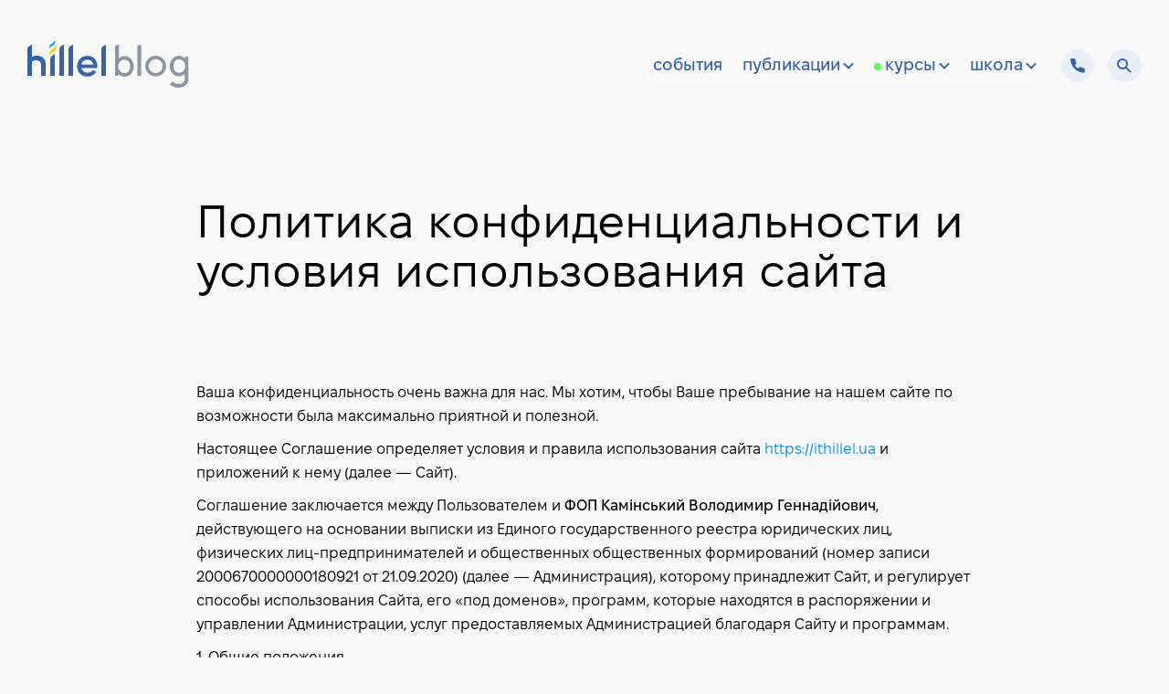

--- FILE ---
content_type: text/html; charset=utf-8
request_url: https://blog.ithillel.ua/ru/privacy
body_size: 69868
content:




	
	
	
		
			
		
		
	
	
	






        
    				

        
	<!DOCTYPE html>
	<html lang="ru">
	<head>

		<link rel="preload" href="https://assets.ithillel.ua/fonts/FixelDisplay-Regular.woff2" as="font" type="font/woff2" crossorigin="anonymous">
<link rel="preload" href="https://assets.ithillel.ua/fonts/FixelDisplay-Medium.woff2" as="font" type="font/woff2" crossorigin="anonymous">
<link rel="preload" href="https://assets.ithillel.ua/fonts/FixelDisplay-SemiBold.woff2" as="font" type="font/woff2" crossorigin="anonymous">
<link rel="preload" href="https://assets.ithillel.ua/fonts/FixelDisplay-Bold.woff2" as="font" type="font/woff2" crossorigin="anonymous">
<link rel="preload" href="https://assets.ithillel.ua/fonts/Bicubik.otf" as="font" type="font/otf" crossorigin="anonymous">
<link rel="preload" href="https://assets.ithillel.ua/fonts/Bicubik.woff" as="font" type="font/woff" crossorigin="anonymous">
<link rel="preload" href="https://assets.ithillel.ua/fonts/Bicubik.woff2" as="font" type="font/woff2" crossorigin="anonymous">

<link rel="preconnect" href="https://s.ytimg.com">
<link rel="preconnect" href="https://www.google.com.ua" crossorigin="anonymous">
<link rel="preconnect" href="https://www.google.com">
<link rel="preconnect" href="https://www.googleadservices.com">
<link rel="preconnect" href="https://www.googletagmanager.com">
<link rel="preconnect" href="https://www.google-analytics.com" crossorigin="anonymous">
<link rel="preconnect" href="https://static.doubleclick.net">
<link rel="preconnect" href="https://googleads.g.doubleclick.net" crossorigin="anonymous">
		
									
	





<title>Условия политики конфиденциальности компьютерной школы Hillel | Hillel IT School</title>
<meta name="description" content="Ваша конфиденциальность очень важна для нас. Мы хотим, чтобы Ваше пребывание на нашем сайте по возможности было максимально приятным и полезным. | Hillel IT School">
<link rel="canonical" href="https://ithillel.ua/ru/privacy" />

						<link rel="alternate" href="https://blog.ithillel.ua/ru/privacy" hreflang="ru"/>
			<link rel="alternate" href="https://blog.ithillel.ua/privacy" hreflang="uk"/>
			

	
	
<meta property="og:type" content="page" />
<meta property="og:title" content="Условия политики конфиденциальности компьютерной школы Hillel | Hillel IT School" />
<meta property="og:description" content="Ваша конфиденциальность очень важна для нас. Мы хотим, чтобы Ваше пребывание на нашем сайте по возможности было максимально приятным и полезным. | Hillel IT School" />
<meta property="og:url" content="https://blog.ithillel.ua/ru/privacy" />
<meta property="og:image" content="https://assets.ithillel.ua/images/og-ru.jpg" />

				<meta charset="UTF-8">
<meta name="viewport" content="width=device-width, initial-scale=1, viewport-fit=cover">

<link rel="apple-touch-icon" sizes="180x180" href="https://assets.ithillel.ua/favicon/apple-touch-icon.png">
<link rel="icon" type="image/png" sizes="32x32" href="https://assets.ithillel.ua/favicon/favicon-32x32.png">
<link rel="icon" type="image/png" sizes="16x16" href="https://assets.ithillel.ua/favicon/favicon-16x16.png">
<link rel="mask-icon" href="https://assets.ithillel.ua/favicon/safari-pinned-tab.svg" color="#244C8E">
<meta name="theme-color" content="#ffffff">
<meta name="google-site-verification" content="ZYBvodosNo34DzAKO_N8oOiFVzYHUQ0ZW4puK82d09Y" />
				


<script type="application/ld+json">{"@context":"http:\/\/schema.org","@type":"Organization","name":"\u041a\u043e\u043c\u043f\u044c\u044e\u0442\u0435\u0440\u043d\u0430\u044f \u0448\u043a\u043e\u043b\u0430 Hillel","url":"https:\/\/blog.ithillel.ua\/ru\/privacy","logo":"https:\/\/assets.ithillel.ua\/Hillel-Logo-Organization.png","contactPoint":{"@type":"ContactPoint","telephone":"+38 073 100 23 41","contactType":"Customer service"},"sameAs":["https:\/\/www.facebook.com\/Hillel.IT.School","https:\/\/www.youtube.com\/user\/HillelITSchool?sub_confirmation=1","https:\/\/www.instagram.com\/hillel_itschool\/","https:\/\/www.linkedin.com\/school\/ithillel\/","https:\/\/www.tiktok.com\/@hillel_it_school","https:\/\/www.behance.net\/hillel_it_school","https:\/\/www.threads.com\/@hillel_itschool"]}</script>



<script type="application/ld+json">{"@context":"http:\/\/schema.org","@type":"LocalBusiness","image":"https:\/\/assets.ithillel.ua\/Hillel-Logo-Organization.png","name":"\u041a\u043e\u043c\u043f\u044c\u044e\u0442\u0435\u0440\u043d\u0430\u044f \u0448\u043a\u043e\u043b\u0430 Hillel","telephone":"+38 073 100 23 41","address":{"@type":"PostalAddress","addressCountry":"\u0423\u043a\u0440\u0430\u0438\u043d\u0430","addressLocality":"Online","streetAddress":null}}</script>
				
				




	
				
		
				
		
				
				
			
			
				
	


<script type="text/javascript">window.craft = {}; window.craft.env = {"siteUrl":"https:\/\/blog.ithillel.ua\/ru\/","siteName":"blog","assetsSiteUrl":"https:\/\/assets.ithillel.ua","apiSiteUrl":"https:\/\/api.ithillel.ua\/ru","restSiteUrl":"https:\/\/rest.ithillel.ua","dynamicHeader":false,"dynamicFooter":false,"footerTheme":"","cityId":null,"cityInfo":[{"city":"Киев","cityIn":"в Киеве","citySwitchUrl":"","id":"kv","address":"ул. Михаила Гришка, 3А (БЦ Платинум)<br \/>\nст. метро Позняки","addressAlt":"г. Киев, ул. Михаила Гришка, 3А (БЦ Платинум)","multiAddress":null,"email":"kyiv@ithillel.ua","tel1":"0800 20 8020","tel2":null,"url":"","telegram":"https:\/\/t.me\/ithillel_kyiv","jivoID":null,"ucanAvailable":""},{"city":"Одесса","cityIn":"в Одессе","citySwitchUrl":"","id":"od","address":"ул. Канатная, 22<br \/>\nБЦ Альбатрос»<br \/>\n2-й этаж","addressAlt":"г. Одесса, ул. Канатная, 22, 2-й этаж","multiAddress":null,"email":"odesa@ithillel.ua","tel1":"0800 20 2030","tel2":null,"url":"","telegram":"https:\/\/t.me\/ithillel_odessa","jivoID":null,"ucanAvailable":""},{"city":"Online","cityIn":"в онлайне","citySwitchUrl":"https:\/\/ithillel.ua\/ru\/","id":"online","address":"","addressAlt":null,"multiAddress":null,"email":"online@ithillel.ua","tel1":"+38 073 100 23 41","tel2":null,"url":"https:\/\/ithillel.ua","telegram":"https:\/\/t.me\/ithillel","jivoID":null,"ucanAvailable":""},{"city":"Online","cityIn":"в онлайні","citySwitchUrl":"","id":"bookford","address":"","addressAlt":null,"multiAddress":null,"email":"contact@bookford.com","tel1":"0800 20 8020","tel2":null,"url":"","telegram":"https:\/\/t.me\/bookford_school","jivoID":null,"ucanAvailable":""}],"urlSegments":["privacy"],"lang":"ru","cities":["kv","od","dp","kh","ualv","online"],"courseCategories":[],"isOnline":true,"isInternational":false,"devMode":false}</script>		

<script type="text/javascript">window.craft.localization = {"begin":"Старт","cancel":"Отмена","cities":{"kv":["Киев","в Киеве"],"od":["Одесса","в Одессе"],"dp":["Днепр","в Днепре"],"kh":["Харьков","в Харькове"]},"darkMode":"Темный режим","lightMode":"Светлый режим","get":"Получить","send":"Отправить","hillelSchool":"Компьютерная школа Hillel","freeCalls":"","in":"в","months":{"jan":"Январь","feb":"Февраль","mar":"Март","apr":"Апрель","may":"Май","jun":"Июнь","jul":"Июль","aug":"Август","sep":"Сентябрь","oct":"Октябрь","nov":"Ноябрь","dec":"Декабрь"},"monthsIn":{"jan":"январе","feb":"феврале","mar":"марте","apr":"апреле","may":"мае","jun":"июне","jul":"июле","aug":"августе","sep":"сентябре","oct":"октябре","nov":"ноябре","dec":"декабре"},"monthsInArr":["январе","феврале","марте","апреле","мае","июне","июле","августе","сентябре","октябре","ноябре","декабре"],"monthsWhen":{"jan":"января","feb":"февраля","mar":"марта","apr":"апреля","may":"мая","jun":"июня","jul":"июля","aug":"августа","sep":"сентября","oct":"октября","nov":"ноября","dec":"декабря"},"nextQuestion":"Следующий вопрос","weekDays":{"sun":"В воскресенье","mon":"В понедельник","tue":"Во вторник","wed":"В среду","thu":"В четверг","fri":"В пятницу","sat":"В субботу"},"weekDaysCapArr":["Воскресенье","Понедельник","Вторник","Среда","Четверг","Пятница","Суббота"],"occupation":["занятие","занятия","занятий"],"other":"Другой","placesRemaining":"Осталось мест","places":["место","места","мест"],"people":["человек","человека","человек"],"peoplePerWeek":["За неделю записался","За неделю записалось"],"perWeek":"в неделю","ready":"Готово","search":"Искать","sendTest":"Отправить тест","starsWords":["совсем не понравилось :(","не понравилось","не плохо","понравилось","очень понравилось :)"],"start":"старт","subscribe":"Подписаться","subscribers":["подписчик","подписчика","подписчиков"],"time":{"second":["секунда","секунды","секунд"],"minute":["минута","минуты","минут"],"hour":["час","часа","часов"],"day":["день","дня","дней"]},"variants":["Выберите несколько вариантов.","Выберите один вариант."],"votes":["голос","голоса","голосов"],"quiz":{"multiple":{"excellent":"Пройден на отлично","average":"Пройден на удовлетворительно","poor":"Не пройден","tryAgain":"Попробовать снова","try":"Пройти","getConsultation":"Получить консультацию"},"main":["Вы прошли тест на отлично!","Удовлетворительно","Вы не прошли тест"],"sub":["Мы скоро с вами свяжемся.","Вам будет сложно у нас учиться.","Этот тест можно пройти позже"]},"fitsAnyTime":"Подходит любое время","page.vpo.hero.title":"Программа для вынужденных переселенцев и лиц, выехавших за границу","page.itgen-contract.form.code.placeholder":"Код, пришедший вам на email","page.itgen-contract.form.code.placeholder.short":"Код, пришедший на email","page.itgen-contract.form.email.placeholder":"Email, по которому вы подавали запрос","page.course.hero.descriptor.studyingStart":"Старт обучения","page.course.sidebarWidget.giftBonuses":"Этот курс можно оплатить на 100% бонусами без ограничений. Успейте, пока остались места!","page.course.sidebarWidget.giftBonusesGroup":"Этот набор можно оплатить на 100% бонусами без ограничений. Успейте, пока остались места!","form.b2b.edrpou.search.watchInVchasno":"Смотреть в Вчасно","form.button.next":"Далее","form.button.prev":"Назад","form.label.submitApplication":"Оставить заявку","form.tos":"Согласен на <a target=\"_blank\" href=\"https:\/\/ithillel.ua\/ru\/personal-agreement\" class=\"link\">обработку персональных данных<\/a>","form.name.label":"Имя","form.name.placeholder":"Марк","form.name.error":"Обязательно укажите ваше имя кириллицей","form.lastName.label":"Фамилия","form.lastName.placeholder":"Цукерберг","form.lastName.error":"Обязательно укажите вашу фамилию кириллицей","form.email.label":"Email","form.email.placeholder":"mark@gmail.com","form.email.error":"Обязательно укажите email, по которому мы сможем с вами связаться","form.tel.label":"Телефон","form.tel.error":"Обязательно укажите телефон в международном формате","form.label.select":"Выберите","form.placeholder.search":"Поиск","form.label.notFound":"Ничего не найдено","component.checkout.changeAccount":"Изменить аккаунт","component.checkout.start":"Старт","component.checkout.remaining":"осталось","component.checkout.payments":["оплата","оплаты","оплат"],"component.checkout.payments.alt":["платеж","платежа","платежей"],"component.checkout.part":["часть","части","частей"],"component.checkout.paymentFormat":"Формат оплаты","component.checkout.forEntireCourse":"Сразу за весь курс","component.checkout.discount":"Скидка","component.checkout.partialPaymentFormat.first":"Сумма делится на","component.checkout.partialPaymentFormat.last":"с оплатой помесячно.","component.checkout.payparts.monobank":"Покупка частями от monobank","component.checkout.payparts.monobank.max":"Для владельцев карт monobank и без комиссии до","component.checkout.payparts.monobank.tel":"Финансовый номер monobank","component.checkout.payparts.privatbank":"Оплата частями от ПриватБанк","component.checkout.payparts.privatbank.max":"Для держателей карт ПриватБанк и без комиссии до","component.checkout.payparts.privatbank.tel":"Финансовый номер ПриватБанк","component.checkout.payparts.pumb":"Покупка частями от ПУМБ","component.checkout.payparts.pumb.max":"Для держателей карт ПУМБ без комиссий и процентов до","component.checkout.payparts.pumb.tel":"Финансовый номер ПУМБ","component.checkout.payparts.abank":"Покупка частями от àбанк","component.checkout.payparts.abank.max":"Для владельцев карт àбанк и без комиссии до","component.checkout.payparts.abank.tel":"Финансовый номер àбанк","component.checkout.payparts.sense":"Легкая рассрочка от Sense Bank","component.checkout.payparts.sense.max":"Для владельцев карт sense bank и без комиссии до","component.checkout.payparts.sense.tel":"Финансовый номер sense bank","component.checkout.paymentsNumber":"Количество платежей","component.checkout.serviceChars":"Существенные характеристики услуги","component.checkout.fullCourseCost":"Полная стоимость курса","component.checkout.promocode":"Промокод","component.checkout.totalCost":"Итого к оплате","component.checkout.forFullPayment":"за полную оплату","component.checkout.selectGroup":"Выберите набор","component.checkout.discountsApplied":"Примененные скидки","component.checkout.balancesField.label":"Использовать","component.checkout.balancesField.option.money":"с основного счета","component.checkout.balancesField.option.bonus":"с бонусного счета","component.checkout.balancesField.option.referral":"с реферального счета","component.checkout.writeOff":"Списание","component.checkout.dividedCost.divided":"Разделена на","component.checkout.dividedCost.parts":"части по","component.checkout.payparts.count":"Количество платежей","component.checkout.payparts.monthly":"Ежемесячный платеж","component.checkout.promocode.button.apply":"Применить","component.checkout.promocode.button.remove":"Удалить","component.checkout.promocode.error.notValid":"Этот промокод не является действительным","component.checkout.promocode.error.notAllowed":"Этот промокод можно использовать только обратившись к","component.checkout.promocode.error.supportManagerLink":"нашему менеджеру по продажам","component.checkout.promocode.error.expired":"Срок действия этого кода истек","component.checkout.bonus.exceeded":"Бонусами можно оплатить не более","component.checkout.bonus.max":"от полной стоимости курса","component.checkout.frozenMoney":"Неиспользованный остаток замороженного курса","component.checkout.goToPayment":"Перейти к оплате","component.checkout.payWith":"Оплатить с","component.checkout.goToFinance":"Перейти в Финансы","component.checkout.chooseAnotherPaymentMethod":"Выбрать другой способ оплаты","component.checkout.continueRegistration":"Продолжить регистрацию","component.checkout.promotional":"акционных"}</script>		

<script type="text/javascript">
	!function(e){"use strict";"object"==typeof exports?module.exports=e():"function"==typeof define&&define.amd?define(["costorage"],e):window.costorage=new e}(function(){var e=function(){};return e.prototype.checkEnabled=function(){var e;try{-1!=document.cookie.indexOf("costoragetest=")?e=!0:(document.cookie="costoragetest=1",e=-1!=document.cookie.indexOf("costoragetest="),document.cookie="costoragetest=1; expires=Thu, 01-Jan-1970 00:00:01 GMT")}catch(t){return!1}return e},e.prototype.exists=function(e){return"undefined"==typeof this.get(e)?!1:!0},e.prototype.get=function(e){var t=document.cookie.match(new RegExp("(?:^|; )"+e.replace(/([\.$?*|{}\(\)\[\]\\\/\+^])/g,"\\$1")+"=([^;]*)"));return t?decodeURIComponent(t[1]):void 0},e.prototype.set=function(e,t,o){o=o||{};var n=o.expires;if("number"==typeof n&&n){var r=new Date;r.setTime(r.getTime()+1e3*n),n=o.expires=r}n&&n.toUTCString&&(o.expires=n.toUTCString()),t=encodeURIComponent(t);var i=e+"="+t;for(var c in o){i+="; "+c;var s=o[c];s!==!0&&(i+="="+s)}document.cookie=i},e.prototype["delete"]=function(e){this.set(e,"",{expires:-1})},new e});
</script>

	<script type="text/javascript">
		let hash = location.hash.slice(1);
		if (hash) {
			const hashMatches = (/^from_/).test(hash);

			if (hashMatches) {
				const cityId = hash.slice(0, 7).replace('from_', '');
				costorage.set('h_city', cityId, { expires: (5 * 24 * 60 * 60), path: '/', domain: '.ithillel.ua' });

				hash = hash.slice(8);

				if (hash.length) {
					location.hash = hash;
				} else {
					history.replaceState("", document.title, window.location.pathname
						+ window.location.search);
				}
			}
		}
	</script>

<script type="text/javascript">
	const siteLang = document.querySelector('html').getAttribute('lang');
	const systemLang = (window.navigator.language || window.navigator.userLanguage).toLowerCase();
	const cookie = costorage.get('h_lang');
	const lang = (systemLang === 'uk' || systemLang === 'uk-ua' || systemLang === 'ua') ? 'uk' : 'ru';

	if (!cookie) {
		costorage.set('h_lang', lang, { expires: (30 * 24 * 60 * 60), path: '/', domain: '.ithillel.ua' });

		if (siteLang !== lang && lang === 'uk') {
			location.href = 'https://blog.ithillel.ua/privacy';
		}
	}
</script>

<script type="text/javascript">
	let geoCookie = costorage.get('h_geo');
	let cityCookie = costorage.get('h_city');

	window.geoCookieFetchCallbacks = [];

	const setCityCookie = () => {
		if (craft.env.siteName == 'school') {
			costorage.set('h_city', craft.env.cityId, { expires: (5 * 24 * 60 * 60), path: '/', domain: craft.env.isInternational ? '.ithillel.com' : '.ithillel.ua' });
		} else if (geoCookie) {
			costorage.set('h_city', geoCookie, { expires: (5 * 24 * 60 * 60), path: '/', domain: craft.env.isInternational ? '.ithillel.com' : '.ithillel.ua' });
		}
	}

	if (!cityCookie || !craft.env.cities.includes(cityCookie)) {
		setCityCookie();
	}

	if (!geoCookie) {
		fetch('https://api.ithillel.ua/feed/geoIp')
		 	.then((res) => {
				if (res.ok) {
					return res.json();
				} else {
					throw new Error('Geo Cookie fetch:' + res.status);
				}
			})
			.then((data) => {
				let cityId = 'online';

				if (data.cityId && craft.env.cities.includes(cityCookie)) {
					cityId = data.cityId;
				}

				costorage.set(
					'h_geo',
					cityId,
					{ expires: (5 * 24 * 60 * 60), path: '/', domain: craft.env.isInternational ? '.ithillel.com' : '.ithillel.ua' }
				);

				geoCookie = cityId;

				if (!cityCookie || !craft.env.cities.includes(cityCookie)) {
					setCityCookie();
				}

				if (geoCookieFetchCallbacks.length) {
					geoCookieFetchCallbacks.forEach((callback) => {
						if (typeof callback === 'function') {
							callback();
						}
					});
				}
			})
			.catch((err) => console.error(err));
	}
</script>

<script type="text/javascript">
	window.youtubeApiCallbacks = [];
	window.onYouTubeIframeAPIReady = () => {
		if (window.youtubeApiCallbacks.length) {
			window.youtubeApiCallbacks.forEach((callback) => {
				if (typeof callback === 'function') {
					callback();
				}
			});
		}
	}
</script>

	<script>
		let darkmode = false;
		const darkmodeCookie = costorage.get('h_darkMode');
		if (darkmodeCookie) {
			darkmode = !!+darkmodeCookie;
		} else {
			darkmode = window.matchMedia('(prefers-color-scheme: dark)').matches;
		}
		document.addEventListener("DOMContentLoaded", function(event) {
			if (darkmode) {
				document.body.classList.add('-darkmode');
				costorage.set('h_darkMode', '1', { expires: (5 * 24 * 60 * 60), path: '/', domain: craft.env.isInternational ? '.ithillel.com' : '.ithillel.ua' });
			} else {
				document.body.classList.remove('-darkmode');
				costorage.set('h_darkMode', '0', { expires: (5 * 24 * 60 * 60), path: '/', domain: craft.env.isInternational ? '.ithillel.com' : '.ithillel.ua' });
			}
		});
	</script>


	<script type="text/javascript">
    window.dataLayer = window.dataLayer || [];
    function gtag(){dataLayer.push(arguments);}
    let consentMode = costorage.get('h_consentMode');

    // Migration from localStorage to cookies, remove after a while
    if (localStorage.getItem('consentModeV2') && !consentMode) {
        consentMode = localStorage.getItem('consentModeV2');
        costorage.set('h_consentMode', consentMode, { expires: 365 * 24 * 60 * 60, path: '/', domain: `.${location.hostname.split('.').reverse()[1]}.${location.hostname.split('.').reverse()[0]}` });
    }

    if (!consentMode) {
        gtag('consent', 'default', {
            'ad_storage': 'granted',
            'ad_personalization': 'granted',
            'ad_user_data': 'granted',
            'analytics_storage': 'granted',
            'personalization_storage': 'granted',
            'functionality_storage': 'granted',
            'security_storage': 'granted',
        });

        gtag('consent', 'default', {
            'ad_storage': 'denied',
            'ad_personalization': 'denied',
            'ad_user_data': 'denied',
            'analytics_storage': 'denied',
            'personalization_storage': 'denied',
            'functionality_storage': 'denied',
            'security_storage': 'denied',
            'region': ['AT', 'BE', 'BG', 'HR', 'CY', 'CZ', 'DK', 'EE', 'FI', 'FR', 'DE', 'GR', 'HU', 'IS', 'IE', 'IT', 'LV', 'LI', 'LT', 'LU', 'MT', 'NL', 'NO', 'PL', 'PT', 'RO', 'SK', 'SI', 'ES', 'SE', 'CH', 'GB']
        });
    } else {
        gtag('consent', 'default', JSON.parse(consentMode));
    }
</script>
<script type="text/javascript">
    (function(w,d,s,l,i){w[l]=w[l]||[];w[l].push({'gtm.start':
            new Date().getTime(),event:'gtm.js'});var f=d.getElementsByTagName(s)[0],
        j=d.createElement(s),dl=l!='dataLayer'?'&l='+l:'';j.async=true;j.src=
        'https://www.googletagmanager.com/gtm.js?id='+i+dl;f.parentNode.insertBefore(j,f);
    })(window,document,'script','dataLayer','GTM-TGBVLJ');
</script>

		<script type="text/javascript">
		(function (d,s,u,e,p) {
			p=d.getElementsByTagName(s)[0],e=d.createElement(s),e.async=1,e.src=u,p.parentNode.insertBefore(e, p);
		})(document, 'script', 'https://script.ringostat.com/v4/01/016d6516ae97c69cce956da7ceb650b50e7ff13d.js');
		var pw = function() {if (typeof(ringostatAnalytics) === "undefined") {setTimeout(pw,100);} else {ringostatAnalytics.sendHit('pageview');}};
		pw();
	</script>

	
<script type="text/javascript">
    const eventHandlers = ["touchmove", "focus", "blur", "scroll", "resize", "mousemove"];

    function addScripts() {
        eventHandlers.forEach((e) => window.removeEventListener(e, addScripts));

        if (window.helpcrunchSettings) {
            return;
        }

        const script = document.createElement('script');
        const helpcrunchSettings = document.createTextNode(`
			window.helpcrunchSettings = {
				organization: 'ithillel',
				appId: 'd531c9bf-e82f-4c7b-9b41-ec1001aebe9c',
			};
		`);
        const helpcrunch = document.createTextNode(`(function(w,d){var hS=w.helpcrunchSettings;if(!hS||!hS.organization){return;}var widgetSrc='https://'+hS.organization+'.widget.helpcrunch.com/';w.HelpCrunch=function(){w.HelpCrunch.q.push(arguments)};w.HelpCrunch.q=[];function r(){if (d.querySelector('script[src="' + widgetSrc + '"')) { return; }var s=d.createElement('script');s.async=1;s.type='text/javascript';s.src=widgetSrc;(d.body||d.head).appendChild(s);}if(d.readyState === 'complete'||hS.loadImmediately){r();} else if(w.attachEvent){w.attachEvent('onload',r)}else{w.addEventListener('load',r,false)}})(window, document)`);
        const helpcrunchEvents = document.createTextNode(`
			HelpCrunch('onChatOpen', function(event) {
				dataLayer.push({
					'event': 'opensChat',
					'event_category': 'customer',
					'action': 'opensChat'
				});
			});

			HelpCrunch('onCustomerMessage', function(event) {
				dataLayer.push({
					'event': 'sendChatMessage',
					'event_category': 'customer',
					'action': 'sendChatMessage'
				});
				if(event.detail.isFirstMessage) {
					dataLayer.push({
						'event': 'sendFirstChatMessage',
						'event_category': 'customer',
						'action': 'sendFirstChatMessage'
					});
				};
			});

			HelpCrunch('onClickByMessenger', function(event) {
				dataLayer.push({
					'event': 'Messenger' + ev.detail.name + 'Click',
					'event_category': 'customer',
					'action': 'Messenger' + ev.detail.name + 'Click'
				});
			});

			HelpCrunch('onClickByMessenger', function(event) {
				dataLayer.push({
					'event': 'messengerClick',
					'event_category': 'customer',
					'action': 'messengerClick'
				});
			});

			HelpCrunch('onPreChatFormSubmit', function(event) {
				dataLayer.push({
					'event': 'submitsPreChatForm',
					'event_category': 'customer',
					'action': 'submitsPreChatForm'
				});
			});
		`);

        script.type = 'text/javascript';
        script.appendChild(helpcrunchSettings);
        script.appendChild(helpcrunch);
        script.appendChild(helpcrunchEvents);

        document.head.appendChild(script);
        window.dispatchEvent(new CustomEvent('helpcrunch_init'));
    }

    eventHandlers.forEach((e) => window.addEventListener(e, addScripts));
</script>
							<script type="text/javascript">window.craft.page ={"siteName":"blog","handle":"info-page","specialEventConfig":{"status":false,"title":"Тест ко дню влюбленных в IT","items":[{"entryId":6343409}]}}</script>
				
				<style>
	@font-face {
		font-family: "Trebuchet MS";
		src: local("Trebuchet MS");
		font-display: auto;
	}

	@font-face {
		font-family: 'Fixel';
		src: url("https://assets.ithillel.ua/fonts/FixelDisplay-Regular.woff2") format('woff2');
		font-weight: normal;
		font-style: normal;
		font-display: swap;
	}

	@font-face {
		font-family: 'Fixel';
		src: url("https://assets.ithillel.ua/fonts/FixelDisplay-Medium.woff2") format('woff2');
		font-weight: 600;
		font-style: normal;
		font-display: swap;
	}

    @font-face {
        font-family: 'Fixel';
        src: url("https://assets.ithillel.ua/fonts/FixelDisplay-SemiBold.woff2") format('woff2');
        font-weight: 700;
        font-style: normal;
        font-display: swap;
    }

	@font-face {
		font-family: 'Fixel';
		src: url("https://assets.ithillel.ua/fonts/FixelDisplay-Bold.woff2") format('woff2');
		font-weight: 800;
		font-style: normal;
		font-display: swap;
	}

    @font-face {
        font-family: 'JetBrains Mono';
        src: url("https://assets.ithillel.ua/fonts/JetBrainsMono-Bold.woff2") format('woff2');
        font-weight: 800;
        font-style: normal;
        font-display: swap;
    }

    @font-face {
        font-family: 'Bicubik';
        src: url("https://assets.ithillel.ua/fonts/Bicubik.woff2") format('woff2'),
        url("https://assets.ithillel.ua/fonts/Bicubik.woff") format('woff'),
        url("https://assets.ithillel.ua/fonts/Bicubik.otf") format('otf');
        font-weight: normal;
        font-style: normal;
        font-display: swap;
    }

	body, pre, a {
		font-family: Fixel, TrebuchetMS, sans-serif;
	}

	h1, h2, h3, h4, h5, p {
		margin: 0;
	}
</style>					<!-- aaa -->
			<style>:root{--iti-border-gray:#ccc;--iti-text-gray:#999;--iti-hover-color:rgba(0, 0, 0, 0.05);--iti-border-color:var(--iti-border-gray);--iti-dialcode-color:var(--iti-text-gray);--iti-dropdown-bg:white;--iti-spacer-horizontal:8px;--iti-flag-height:15px;--iti-flag-width:20px;--iti-border-width:1px;--iti-arrow-height:4px;--iti-arrow-width:6px;--iti-triangle-border:calc(var(--iti-arrow-width) / 2);--iti-arrow-padding:6px;--iti-arrow-color:#555;--iti-input-padding:6px;--iti-right-hand-selected-country-padding:calc(var(--iti-spacer-horizontal) + var(--iti-spacer-horizontal) + var(--iti-flag-width));--iti-selected-country-arrow-padding:calc(var(--iti-arrow-padding) + var(--iti-arrow-padding) + var(--iti-flag-width) + var(--iti-spacer-horizontal) + var(--iti-arrow-width) + var(--iti-input-padding));--iti-path-flags-1x:url("https://assets.ithillel.ua/assets/css/img/flags.webp");--iti-path-flags-2x:url("https://assets.ithillel.ua/assets/css/img/flags@2x.webp");--iti-path-globe-1x:url("https://assets.ithillel.ua/assets/css/img/globe.webp");--iti-path-globe-2x:url("https://assets.ithillel.ua/assets/css/img/globe@2x.webp");--iti-flag-sprite-width:5762px;--iti-flag-sprite-height:15px;--iti-mobile-popup-margin:30px;--header-height:100px;--mobile-header-height:54px;--site-courses-menu-width:754px;--c-green:#4ED401;--c-green-hover:#62EA14;--c-green-active:#46BF01;--c-green-bg:#F0FEE1;--c-active:#0795E2;--c-active-hover:#2FB6FF;--c-active-bg:#F1FAFE;--c-active-bg-hover:#D1EFFF;--c-active-bg-active:#A9D7F0;--c-ucan-light:#CAF6FF;--c-ucan-bright:#26DAFD;--c-ucan-dark:#1A97FC;--c-white:#FFFFFF;--c-white-alt:rgba(255, 255, 255, .8);--c-black:#000000;--c-gray-1:#FAFAFA;--c-gray-2:#EEEFF1;--c-gray-3:#E3E5E8;--c-gray-4:#ACB6C5;--c-gray-5:#8D949E;--c-orange:#FEAC30;--c-orange-bg:#FDEFD9;--c-yellow:#FED530;--c-red:#E33C39;--c-red-bg:#FCE3E2;--c-red-bg-active:#F3CCCC;--c-blue-1:#3462AB;--c-blue-2:#244C8E;--c-blue-3:#004182;--c-blue-bg:#E9EFF9;--c-special-behance:#105EFB;--c-special-behance-dark:#004BE2;--c-special-behance-darker:#0043C9}.hero-title{font-size:50px;line-height:54px}@media screen and (max-width:768px){.hero-title{font-size:30px;line-height:40px}}.redactor,.redactor p{font-size:16px;line-height:26px}.form_title{font-size:24px;line-height:30px}.container-tight{padding-right:60px;padding-left:60px}@media screen and (max-width:768px){.form_title{font-size:20px;line-height:26px}.container-tight{padding-right:30px;padding-left:30px}}@-webkit-keyframes fade-in{from{opacity:0}to{opacity:1}}@keyframes fade-in{from{opacity:0}to{opacity:1}}@-webkit-keyframes rotate{to{-webkit-transform:rotateZ(360deg);transform:rotateZ(360deg)}}@keyframes rotate{to{-webkit-transform:rotateZ(360deg);transform:rotateZ(360deg)}}a,body,div,footer,form,h1,h3,header,html,iframe,img,label,li,nav,p,section,span,strong,ul{margin:0;padding:0;border:0;font-size:100%;font:inherit;vertical-align:baseline}:focus{outline:0}footer,header,nav,section{display:block}body{line-height:1;position:relative;font-family:Fixel,sans-serif;background:var(--body-bg,#fff)}ul{list-style:none}html{font-size:100%;-webkit-text-size-adjust:100%;-ms-text-size-adjust:100%;padding:env(safe-area-inset)}img{border:0;-ms-interpolation-mode:bicubic;vertical-align:middle}form{margin:0}button,input{font-size:100%;margin:0;vertical-align:baseline}button,input{line-height:normal}button{text-transform:none}button{-webkit-appearance:button}input[type=checkbox]{-webkit-box-sizing:border-box;box-sizing:border-box;padding:0}button::-moz-focus-inner,input::-moz-focus-inner{border:0;padding:0}button,html,input{color:#222}.fw-normal{font-weight:400}strong{font-weight:700}.semi-bold{font-weight:600}ul.ul{font-size:16px;line-height:24px;list-style-type:none}ul.ul li.li{position:relative;padding-left:var(--ul-li-padding-left,28px)}ul.ul li.li:not(:last-of-type){margin-bottom:10px}ul.ul li.li::before{content:"";display:block;position:absolute;top:var(--ul-point-top,9px);left:var(--ul-point-left,10px);width:var(--ul-point-size,8px);height:var(--ul-point-size,8px);background-color:var(--ul-point-color,#acb6c5);border-radius:50%}.small-caps{font-size:10px;line-height:14px;letter-spacing:1px;font-weight:700;text-transform:uppercase}*,::after,::before{-webkit-box-sizing:border-box;box-sizing:border-box}body,html{min-width:320px}body.-blog{--body-bg:#F8F8F8;--container-padding-x-desktop:30px;--container-padding-x-tablet:15px;--site-header-dropdown-left:none;--site-header-dropdown-right:0;--site-footer-bg:#F8F8F8;--site-footer-inner-bg:#fff}body.-blog:not(.-splash){--header-height:160px}button{margin:0;padding:0;font-family:Fixel,TrebuchetMS,sans-serif;background:0 0;border:none;outline:0}a{text-decoration:none}input{padding:0;margin:0;font-family:Fixel,TrebuchetMS,sans-serif;outline:0;border:none}@-webkit-keyframes autofill{to{color:inherit;background:0 0}}input:-webkit-autofill{-webkit-animation-name:autofill;-webkit-animation-fill-mode:both}button,h1,h3,label,p,strong,ul{font-weight:400}.site-inner,.site-wrapper{display:-webkit-box;display:-ms-flexbox;display:flex;-webkit-box-orient:vertical;-webkit-box-direction:normal;-ms-flex-direction:column;flex-direction:column;width:100%;height:100%}.site-wrapper{position:relative}body.-blog:not(.-mobile-nav-opened) .site-wrapper{padding-top:var(--site-wrapper-padding-top,var(--header-height))}.site-inner{position:relative;min-height:100vh}.container{position:relative;display:-webkit-box;display:-ms-flexbox;display:flex;-webkit-box-orient:vertical;-webkit-box-direction:normal;-ms-flex-direction:column;flex-direction:column;max-width:1440px;width:100%;height:var(--container-height);padding-left:var(--container-padding-x-desktop,60px);padding-right:var(--container-padding-x-desktop,60px);margin:0 auto}@media screen and (max-width:768px){body.-blog:not(.-mobile-nav-opened) .site-wrapper{padding-top:var(--mobile-site-wrapper-padding-top,var(--mobile-header-height))}.container{padding-left:var(--container-padding-x-tablet,30px);padding-right:var(--container-padding-x-tablet,30px)}}@media screen and (max-width:600px){.container{padding-left:var(--container-padding-x-mobile-lg,var(--container-padding-x-tablet,30px));padding-right:var(--container-padding-x-mobile-lg,var(--container-padding-x-tablet,30px))}}.container.-no-gutters{padding-right:30px;padding-left:30px}@media screen and (max-width:768px){.container.-no-gutters{padding-right:15px;padding-left:15px}}.container-tight{position:relative;display:-webkit-box;display:-ms-flexbox;display:flex;-webkit-box-orient:vertical;-webkit-box-direction:normal;-ms-flex-direction:column;flex-direction:column;max-width:970px;min-width:690px;width:100%;margin:0 auto}.section{position:relative;z-index:10;display:-webkit-box;display:-ms-flexbox;display:flex;-webkit-box-orient:vertical;-webkit-box-direction:normal;-ms-flex-direction:column;flex-direction:column;-webkit-box-align:center;-ms-flex-align:center;align-items:center;background-repeat:no-repeat;background-size:cover;background-position:center;background-color:var(--section-bg,var(--body-bg))}.section-header{width:100%;padding-bottom:30px}.section-content{display:-webkit-box;display:-ms-flexbox;display:flex;width:100%}.redactor p:not(:last-child){margin-bottom:10px}.redactor a{color:#0795e2}.lozad{opacity:0}a.block-anchor{position:absolute;top:0;bottom:0;left:0;right:0;z-index:var(--block-anchor-z-index,10);display:block;font-size:0;color:transparent}@media screen and (max-width:768px){.container-tight{width:100%;min-width:unset}}.btn{position:relative;display:block;height:var(--height);font-family:Fixel,sans-serif;line-height:var(--height);text-align:center;-ms-flex-negative:0;flex-shrink:0;border-radius:var(--border-radius)}.btn:disabled{color:#acb6c5!important;background-color:var(--btn-background-color-disabled,#eeeff1)!important}.btn.-submit{width:100%;height:46px;font-size:16px;line-height:46px;font-weight:600}.btn.-submit{color:#fff;background-color:#4ed401;border-radius:var(--border-radius,10px)}.btn.-secondary{color:var(--btn-secondary-color,#0795e2);background-color:var(--btn-secondary-bg-color,#f1fafe);border-radius:var(--border-radius,10px)}.btn.-close{display:block;width:var(--btn-close-size,26px);height:var(--btn-close-size,26px);background-color:var(--btn-close-bg-color,#e3e5e8);border-radius:50%;--svg-color:var(--btn-close-icon-color, #8D949E)}.btn.-close .svg.-icon-close{position:absolute;top:0;bottom:0;left:0;right:0;width:var(--btn-close-icon-size,12px);height:var(--btn-close-icon-size,12px);margin:auto}@media screen and (max-width:500px){.btn.-close{width:var(--btn-close-mobile-size,32px);height:var(--btn-close-mobile-size,32px)}.btn.-close .svg.-icon-close{width:var(--btn-close-icon-mobile-size,15px);height:var(--btn-close-icon-mobile-size,15px)}}.link{--svg-color:var(--c-active);--icon-width:14px;--icon-height:14px;color:var(--link-color,#0795e2);background:var(--link-bg)}.switch{position:relative;display:inline-block;width:45px;height:25px}.switch.-disabled .switch_slider{background-color:#e3e5e8!important}.switch .switch_slider{position:absolute;top:0;bottom:0;left:0;right:0;width:45px;height:24px;background-color:#acb6c5;border-radius:24px;-webkit-box-shadow:inset 0 2px 4px rgba(0,22,65,.2);box-shadow:inset 0 2px 4px rgba(0,22,65,.2)}.switch .switch_slider::before{content:"";position:absolute;top:0;bottom:0;left:2px;display:block;width:20px;height:20px;margin:auto;background-color:#fff;border-radius:50%}.switch .switch_input{position:absolute;z-index:-1;width:0;height:0;opacity:0;visibility:hidden}.logo-blog_hillel{fill:var(--logo-blog-hillel-fill,#3462ab)}@media screen and (max-width:768px){.logo-blog_hillel{fill:var(--mobile-logo-blog-hillel-fill,var(--logo-blog-hillel-fill))}}.logo-blog_blog{fill:var(--logo-blog-blog-fill,#fff)}@media screen and (max-width:768px){.logo-blog_blog{fill:var(--mobile-logo-blog-blog-fill,var(--logo-blog-blog-fill))}}.svg-icon circle,.svg-icon path{fill:var(--svg-icon-fill);stroke:var(--svg-icon-stroke)}.svg.-icon-phone path{fill:var(--svg-color,var(--c-white))}.svg.-icon-select path{stroke:var(--svg-color,var(--c-white))}.svg.-icon-close path{stroke:var(--svg-color,var(--c-gray-5))}.icon-course{display:block;width:64px;height:64px;border-radius:12px}.icon-course.-small,.icon-course.-xs{border-radius:8px}.icon-course.-xs{width:24px;height:24px}.icon-course.-small,.icon-course.-small svg{width:32px;height:32px}.spinner{width:var(--spinner-size,32px);height:var(--spinner-size,32px);-webkit-animation:1s ease-in-out infinite rotate;animation:1s ease-in-out infinite rotate}.spinner_svg{width:100%;height:100%}.scrollbar::-webkit-scrollbar{width:var(--scrollbar-width,6px)}.scrollbar::-webkit-scrollbar-track{background-color:var(--scrolbar-track-color,#eeeff1);border-radius:12px}.scrollbar::-webkit-scrollbar-thumb{background-color:var(--scrollbar-thumb-color,#acb6c5);border-radius:12px}.scrollbar::-webkit-scrollbar-button{display:block;height:4px}.icon-box{position:relative;width:var(--icon-box-size,64px);height:var(--icon-box-size,64px);color:var(--color,var(--c-green));background:var(--icon-box-background,#fff);border-radius:var(--icon-box-border-radius,12px)}.icon-box.-average{width:var(--icon-box-size,48px);height:var(--icon-box-size,48px);border-radius:var(--icon-box-border-radius,8px)}.icon-box_emoji{position:absolute;top:0;bottom:0;left:0;right:0;z-index:1;margin:auto}.button{position:relative;display:-webkit-inline-box;display:-ms-inline-flexbox;display:inline-flex;-webkit-box-align:center;-ms-flex-align:center;align-items:center;-webkit-box-pack:var(--btn-justify-content);-ms-flex-pack:var(--btn-justify-content);justify-content:var(--btn-justify-content);width:var(--btn-width);height:var(--btn-height);padding:var(--btn-padding,0 var(--btn-padding-x) 0 var(--btn-padding-x));line-height:var(--btn-line-height,var(--btn-height));font-family:Fixel,sans-serif;font-size:var(--btn-font-size,16px);font-weight:var(--btn-font-weight,600);text-align:var(--btn-text-align,center);color:var(--btn-color);background-color:var(--btn-background-color);border:var(--btn-border);border-radius:var(--btn-border-radius)}.button.-full-size{-webkit-box-pack:center;-ms-flex-pack:center;justify-content:center;width:100%}.button.-s{--btn-padding-x:15px;--btn-font-size:14px;--btn-font-weight:600;--btn-border-radius:8px}.button.-s:not(.-p){--btn-height:32px}.button.-xl{--btn-padding-x:var(--btn-xl-padding-x, 32px);--btn-font-size:var(--btn-xl-font-size, 16px);--btn-font-weight:var(--btn-xl-font-weight, 600);--btn-border-radius:var(--btn-xl-border-radius, 10px)}.button.-xl:not(.-p){--btn-height:var(--btn-xl-height, 46px)}.button.-primary{--btn-color:var(--btn-primary-color, #FFFFFF);--btn-background-color:var(--btn-primary-background-color, #4ED401);--btn-background-color-hover:var(--btn-primary-background-color-hover, #62EA14);--btn-background-color-active:var(--btn-primary-background-color-active, #46BF01)}.button.-secondary{--btn-color:#0795E2;--btn-background-color:#F1FAFE;--btn-background-color-hover:#D1EFFF;--btn-background-color-active:#A9D7F0}.button.-light{--btn-color:#1A97FC;--btn-background-color:#FFFFFF;--btn-background-color-hover:#ACF2FF;--btn-background-color-active:#68D9EE}.btn-theme{position:relative;display:-webkit-inline-box;display:-ms-inline-flexbox;display:inline-flex;padding:8px 8px 14px;font-size:14px;line-height:15px;font-weight:600;color:var(--btn-theme-color,#3462ab);background:var(--btn-theme-bg);border-radius:6px}.btn-theme::after{content:"";display:block;position:absolute;bottom:8px;left:8px;right:8px;width:calc(100% - 16px);height:2px;background:var(--btn-theme-underline-bg);border-radius:14px}.form{position:relative;z-index:1;display:-webkit-box;display:-ms-flexbox;display:flex;max-width:500px;width:100%;background:var(--form-bg,#fff);border-radius:var(--form-border-radius,18px);--input-text-bg:var(--form-input-text-bg, #fff);--input-text-color:var(--form-font-color, #000);--iti-trigger-bg-color:var(--form-select-trigger-bg, #F1FAFE);--iti-trigger-bg-color-hover:var(--form-select-trigger-bg-hover, #D1EFFF);--iti-trigger-font-color:var(--form-select-trigger-color, #0795E2);--iti-dropdown-bg:var(--form-select-dropdown-bg, #fff);--iti-dropdown-option-color:var(--form-select-option-font-color, #000);--iti-dropdown-option-bg-hover:var(--form-select-option-bg-hover, #F1FAFE);--listbox-trigger-font-color:var(--form-select-trigger-color, #0795E2);--listbox-trigger-bg-color:var(--form-select-trigger-bg, #F1FAFE);--listbox-trigger-bg-color-hover:var(--form-select-trigger-bg-hover, #D1EFFF);--listbox-container-bg-color:var(--form-select-dropdown-bg, #fff);--listbox-option-font-color:var(--form-select-option-font-color, #000);--listbox-option-bg-color-hover:var(--form-select-option-bg-hover, #F1FAFE);--checkbox-bg:var(--form-checkbox-bg, #F1FAFE);--checkbox-bg-hover:var(--form-checkbox-bg-hover, #D1EFFF);--checkbox-border-color:var(--form-checkbox-border-color, #A9D7F0);--checkbox-border-color-hover:var(--form-checkbox-border-color-hover, #A9D7F0);--checkbox-label-color:var(--form-checkbox-label-color, #000);--link-color:var(--form-link-color, #0795E2);--link-color-hover:var(--form-link-color-hover, #2FB6FF);--btn-background-color-disabled:var(--form-btn-bg-color-disabled, #EEEFF1);--btn-close-bg-color:var(--form-btn-close-bg-color, #E3E5E8);--btn-close-bg-color-hover:var(--form-btn-close-bg-color-hover, #FCE3E2);--btn-close-bg-color-active:var(--form-btn-close-bg-color-active, #F3CCCC);--btn-close-icon-color:var(--form-btn-close-icon-color, #8D949E);--btn-close-icon-color-hover:var(--form-btn-close-icon-color-hover, #E33C39);--btn-close-icon-color-active:var(--form-btn-close-icon-color-active, #E33C39)}.form.-layout-modal{margin:0 auto}@media screen and (max-width:500px){.form{border-radius:unset}.form.-layout-modal{height:100vh}}@media screen and (max-width:375px){.form.-layout-modal{height:100%}}.form.-layout-modal .form-field{background:var(--form-bg,#fff)}.form.-layout-modal .form_footer{background:var(--form-bg,#fff);border-radius:0 0 18px 18px}@media screen and (max-width:500px){.form.-layout-modal .form_footer{padding:0 15px 220px;border-radius:unset}}.form_layout{width:100%;border-radius:18px;-webkit-box-shadow:0 20px 60px rgba(0,44,75,.25);box-shadow:0 20px 60px rgba(0,44,75,.25)}.form_layout{position:relative;z-index:2}.form_header{padding:20px;border-bottom:var(--form-delimiter-color,1px solid #eeeff1)}.form_title{padding-right:70px;color:#8d949e}.form_subtitle-block{margin-top:5px;padding-right:70px;font-size:14px;line-height:20px;font-weight:400;color:var(--form-font-color,#000)}.form_footer{padding:0 10px 10px}@media screen and (max-width:500px){.form_layout{-webkit-box-shadow:unset;box-shadow:unset;border-radius:unset}.form_footer{padding:0 15px 15px}}.form .btn.-close{position:absolute;top:10px;right:10px;z-index:10}.form-footer{color:var(--form-font-color,#000)}.form-footer_btn-group{display:-webkit-box;display:-ms-flexbox;display:flex;padding:10px 0 0}.form-footer_caption{margin-top:10px;font-size:14px;line-height:24px;text-align:center}.btn-submit{position:relative}.btn-submit_progress,.btn-submit_ready{position:absolute;top:0;bottom:0;left:0;right:0;width:32px;height:32px;margin:auto;opacity:0;visibility:hidden}.form-field{display:-webkit-box;display:-ms-flexbox;display:flex;-webkit-box-orient:vertical;-webkit-box-direction:normal;-ms-flex-direction:column;flex-direction:column;min-height:54px;border-bottom:1px solid var(--form-delimiter-color,#eeeff1)}.form-field:not(.-no-validation)[data-required=true] .form-field_label::before{background:#feac30}.form-field:not(.-no-validation)[data-required=true][data-status=neutral] .form-field_error{color:#feac30}@media screen and (max-width:500px){.form .btn.-close{top:15px;right:15px}.form-field.-switch .form-field_row{-webkit-box-orient:horizontal;-webkit-box-direction:normal;-ms-flex-direction:row;flex-direction:row;-webkit-box-align:center;-ms-flex-align:center;align-items:center;padding:18px 0 16px}.form-field.-switch .form-field_input{padding-left:60px}}.form-field.-switch .form-field_label{-webkit-box-flex:1;-ms-flex:1 1;flex:1 1}.form-field.-switch .form-field_input{-webkit-box-flex:0;-ms-flex:0 0;flex:0 0;padding-right:15px;margin-top:unset}.form-field_label::before{background:#e3e5e8;content:"";display:block;position:absolute;top:5px;left:20px;width:8px;height:8px;border-radius:50%}.form-field_row{-webkit-box-flex:1;-ms-flex:1;flex:1;display:-webkit-box;display:-ms-flexbox;display:flex;-webkit-box-align:center;-ms-flex-align:center;align-items:center;padding:10px 0}@media screen and (max-width:500px){.form-field_row{-webkit-box-orient:vertical;-webkit-box-direction:normal;-ms-flex-direction:column;flex-direction:column;-webkit-box-align:start;-ms-flex-align:start;align-items:flex-start;padding:18px 0 10px}}.form-field_label{position:relative;-webkit-box-flex:0;-ms-flex:0 1 180px;flex:0 1 180px;display:inline-block;padding-left:38px;margin-right:10px;font-size:16px;line-height:20px;font-weight:600;color:#8d949e}@media screen and (max-width:500px){.form-field_label{-webkit-box-flex:unset;-ms-flex:unset;flex:unset;margin-right:unset}}.form-field_input{-webkit-box-flex:1;-ms-flex:1 0 310px;flex:1 0 310px;display:-webkit-box;display:-ms-flexbox;display:flex;-webkit-box-align:center;-ms-flex-align:center;align-items:center;min-height:36px;padding-right:10px}@media screen and (max-width:500px){.form-field_input{-webkit-box-flex:unset;-ms-flex:unset;flex:unset;width:100%;min-height:unset;padding-right:15px;padding-left:28px;margin-top:6px}}.form-field_error{display:none;padding:0 10px 18px 38px;font-size:14px;line-height:18px;font-weight:400;color:#e33c39}.input.-text{display:block;width:100%;padding:var(--input-text-padding,8px 10px);font-size:var(--input-text-font-size,16px);font-weight:var(--input-text-font-weight,400);line-height:var(--input-text-line-height,20px);color:var(--input-text-color,#000);background:var(--input-text-bg,#fff);border-radius:var(--input-text-border-radius,8px);box-shadow:0 0 0 30px var(--input-text-bg,#fff) inset;-webkit-appearance:none;-webkit-box-shadow:0 0 0 30px var(--input-text-bg,#fff) inset}.input.-text::-webkit-input-placeholder{color:var(--input-text-placeholder-color,#acb6c5)}.input.-text::-moz-placeholder{color:var(--input-text-placeholder-color,#acb6c5)}.input.-text:-ms-input-placeholder{color:var(--input-text-placeholder-color,#acb6c5)}.input.-text::-ms-input-placeholder{color:var(--input-text-placeholder-color,#acb6c5)}.popup{z-index:1000;-webkit-box-shadow:0 20px 60px rgba(0,44,75,.25);box-shadow:0 20px 60px rgba(0,44,75,.25)}.course-label{display:-webkit-box;display:-ms-flexbox;display:flex;-webkit-box-align:center;-ms-flex-align:center;align-items:center;-webkit-box-pack:justify;-ms-flex-pack:justify;justify-content:space-between;padding:15px;background-color:#fff;border-radius:12px}.course-label_info{margin-right:10px}.course-label_name{font-size:16px;line-height:18px;font-weight:700;color:#0795e2}.course-label_type{display:-webkit-box;display:-ms-flexbox;display:flex;-webkit-box-align:center;-ms-flex-align:center;align-items:center;margin-top:5px;font-size:10px;line-height:14px;letter-spacing:1px;font-weight:700;text-transform:uppercase;color:#acb6c5}.course-label_subtype{position:relative;padding-left:11px;margin-left:6px;color:#4ed401}.course-label_subtype::before{content:"";display:block;position:absolute;top:1px;bottom:0;left:0;width:5px;height:5px;margin:auto;background-color:#4ed401;border-radius:50%}.course-label_subtype.-age{color:#acb6c5}.course-label_subtype.-age::before{background-color:#acb6c5!important}.course-label.-alt{position:relative}.course-label.-alt::before{content:"";display:block;position:absolute;top:0;bottom:0;left:0;right:0;z-index:1;background-repeat:no-repeat;background-size:cover;background-position:center;background-color:#fff;border-radius:12px;-webkit-box-shadow:0 0 0 1px #e9eff9;box-shadow:0 0 0 1px #e9eff9}.course-label.-alt .course-label_info,.course-label.-alt .icon-course{z-index:2}.course-label.-alt .icon-course{position:relative;-webkit-box-shadow:0 0 0 2px rgba(255,255,255,.6);box-shadow:0 0 0 2px rgba(255,255,255,.6)}.sprints-block{padding:15px;color:#fff}.sprints-block:not(.-no-background){background:-webkit-gradient(linear,left top,left bottom,from(#2f0166),to(#4a00a4));background:linear-gradient(180deg,#2f0166 0,#4a00a4 100%)}.sprints-block_subtitle{margin-top:5px}.sprints-block_list{margin-top:15px}.sprints-block_prof{margin-top:20px}.sprints-block-title{font-family:Bicubik,Fixel,sans-serif;font-size:24px;line-height:32px;color:#0ffca9}.sprints-block-subtitle{font-size:18px;line-height:22px;font-weight:600;color:#00f0ff}.sprints-block-list_item:not(:first-child){margin-top:10px}.sprint-link{position:relative;display:-webkit-box;display:-ms-flexbox;display:flex;-webkit-box-align:center;-ms-flex-align:center;align-items:center;-webkit-box-pack:justify;-ms-flex-pack:justify;justify-content:space-between;padding:15px;background:rgba(255,255,255,.2);-webkit-box-shadow:0 2px 12px rgba(0,0,0,.05);box-shadow:0 2px 12px rgba(0,0,0,.05);border-radius:6px}.sprint-link-wrapper{display:-webkit-box;display:-ms-flexbox;display:flex;-webkit-box-orient:vertical;-webkit-box-direction:normal;-ms-flex-direction:column;flex-direction:column}.sprint-link-title{font-size:14px;line-height:18px;font-weight:600;color:#fff}.widget-search-field{position:relative;display:-webkit-box;display:-ms-flexbox;display:flex;-webkit-box-pack:end;-ms-flex-pack:end;justify-content:flex-end;width:100%}.widget-search-field:not(.-without-button) .widget-search-field_input{position:absolute;top:0;left:0;z-index:1}.widget-search-field_icon{position:absolute;top:0;bottom:0;z-index:2;left:14px;margin:auto}.widget-search-field_input{-webkit-box-flex:1;-ms-flex-positive:1;flex-grow:1;width:100%;height:48px;padding-top:3px;padding-left:39px;font-size:18px;line-height:48px;color:var(--widget-search-field-input-color,#000);background:var(--widget-search-field-input-bg,#e3e5e8);border-radius:8px}.widget-search-field_input::-webkit-input-placeholder{color:#8d949e}.widget-search-field_input::-moz-placeholder{color:#8d949e}.widget-search-field_input:-ms-input-placeholder{color:#8d949e}.widget-search-field_input::-ms-input-placeholder{color:#8d949e}.widget-search-field_action{-ms-flex-negative:0;flex-shrink:0;width:87px;--height:48px;padding:0 10px;margin-left:10px;font-size:18px;color:var(--widget-search-field-btn-color,#3462ab);background:var(--widget-search-field-btn-bg,#fff);border-radius:8px;opacity:0}.widget-mailing-popup{position:fixed;top:56px!important;right:30px;z-index:1000;max-width:340px;border-radius:18px;-webkit-box-shadow:var(--mailing-popup-box-shadow,0 20px 60px rgba(0,44,75,.25));box-shadow:var(--mailing-popup-box-shadow,0 20px 60px rgba(0,44,75,.25));--icon-box-background:var(--mailing-popup-icon-box-bg, #fff);--form-btn-close-bg-color:var(--mailing-popup-close-bg-color, #E3E5E8)}@media screen and (max-width:768px){.widget-mailing-popup{display:none}}.widget-mailing-popup .form_layout{-webkit-box-shadow:unset;box-shadow:unset}.widget-mailing-popup .form_header{padding:20px;color:var(--mailing-popup-font-color,#000);background:var(--mailing-popup-header-bg,#f8f8f8);border-radius:18px 18px 0 0}.widget-mailing-popup .ul{font-size:14px;line-height:20px}.widget-mailing-popup .li{margin-top:10px}.widget-mailing-popup .form_title{max-width:250px;padding-right:unset;margin-top:10px;font-size:18px;line-height:22px;color:var(--mailing-popup-font-color,#000)}.widget-mailing-popup .form_subtitle-block{margin-top:10px;padding-right:unset}.widget-mailing-popup .form-field_row{-webkit-box-orient:vertical;-webkit-box-direction:normal;-ms-flex-direction:column;flex-direction:column;-webkit-box-align:start;-ms-flex-align:start;align-items:flex-start}.widget-mailing-popup .form-field_input,.widget-mailing-popup .form-field_label{-webkit-box-flex:0;-ms-flex:0 1 auto;flex:0 1 auto}.widget-mailing-popup .form-field_input{width:100%;margin-top:6px;padding-left:28px}.widget-mailing-popup .btn-submit{width:145px}.widget-mailing-popup .btn-decline{-webkit-box-flex:1;-ms-flex-positive:1;flex-grow:1;margin-left:10px}.site-header{z-index:1000}.site-header.-blog{--site-header-justify-content:flex-start;--logo-blog-hillel-fill:#3462AB;--logo-blog-blog-fill:#8D949E;--site-nav-text-color:#3462AB}.site-header.-blog:not(.-pinned){--header-padding:44px 0 0;--site-nav-container-justify-content:flex-end;--site-nav-min-height:56px}.site-header.-blog:not(.-pinned) .site-header-logo{position:absolute;top:0;bottom:0;left:30px;margin:auto}.site-header.-blog:not(.-alt){--site-nav-highlight-bg:#E9EFF9;--site-nav-btn-bg-hover:#C6D3E9;--mobile-site-header-bg:#FFFFFF;--mobile-site-header-border-bottom:1px solid rgba(141, 148, 158, 0.20);--mobile-site-header-box-shadow:0 4px 4px 0 rgba(0, 11, 43, 0.05)}.site-header.-blog .site-nav_courses{--site-header-dropdown-left:unset;--site-header-dropdown-right:calc(var(--site-courses-menu-width) / 2 - var(--site-courses-menu-width) + 155px)}.site-header.-blog .mobile-header-logo{margin-top:2px}.site-header:not(.-pinned) .site-header-logo.-pinned{display:none}.site-header [data-dropdown-menu]{position:absolute;top:var(--site-header-dropdown-top,calc(100% + 5px));left:var(--site-header-dropdown-left,0);right:var(--site-header-dropdown-right);display:none;will-change:transform,opacity}.site-header-container{position:var(--site-header-position,absolute);top:0;left:0;right:0;display:-webkit-box;display:-ms-flexbox;display:flex;-webkit-box-orient:vertical;-webkit-box-direction:normal;-ms-flex-direction:column;flex-direction:column;-webkit-box-shadow:var(--site-header-box-shadow);box-shadow:var(--site-header-box-shadow)}@media screen and (max-width:768px){.site-header-container{position:fixed;-webkit-box-shadow:var(--mobile-site-header-box-shadow,var(--site-header-box-shadow));box-shadow:var(--mobile-site-header-box-shadow,var(--site-header-box-shadow))}}.site-header-logo{position:relative}.site-header-nav{z-index:1;display:-webkit-box;display:-ms-flexbox;display:flex;-webkit-box-orient:vertical;-webkit-box-direction:normal;-ms-flex-direction:column;flex-direction:column;-webkit-box-pack:var(--site-header-justify-content,flex-end);-ms-flex-pack:var(--site-header-justify-content,flex-end);justify-content:var(--site-header-justify-content,flex-end);height:var(--header-height,100px);padding:var(--header-padding);background:var(--site-header-bg,transparent);border-bottom:var(--site-header-border-bottom)}@media screen and (max-width:768px){.site-header-nav{display:none}}.site-nav,.site-nav-list{display:-webkit-box;display:-ms-flexbox;display:flex}.site-nav{z-index:1;min-height:var(--site-nav-min-height,44px)}.site-nav_container{-webkit-box-orient:horizontal;-webkit-box-direction:normal;-ms-flex-direction:row;flex-direction:row;-webkit-box-align:center;-ms-flex-align:center;align-items:center;-webkit-box-pack:var(--site-nav-container-justify-content,space-between);-ms-flex-pack:var(--site-nav-container-justify-content,space-between);justify-content:var(--site-nav-container-justify-content,space-between)}.site-nav_group{display:-webkit-box;display:-ms-flexbox;display:flex}.site-nav_item{height:var(--site-nav-height,36px)}.site-nav_item:not(:first-child){margin-left:15px}.site-nav_item.-icon .site-nav-btn{height:100%}.site-nav_item.-icon,.site-nav_item.-icon .site-nav-btn{border-radius:50%}.site-nav_item.-search,.site-nav_item.-search .site-nav-btn{border-radius:18px}.site-nav_courses{--site-header-dropdown-left:none;--site-header-dropdown-right:calc(var(--site-courses-menu-width) / 2 - var(--site-courses-menu-width))}@media screen and (max-width:910px){.site-nav_courses{--site-header-dropdown-right:calc(var(--site-courses-menu-width) / 2 - var(--site-courses-menu-width) + 50px)}}.site-nav-item{position:relative;background:var(--site-nav-bg,rgba(255,255,255,.2))}.site-nav-item.-icon{background:var(--site-nav-highlight-bg,rgba(255,255,255,.2))}.site-nav-list{padding:2px;border-radius:18px}.site-nav-list_item{position:relative}.site-nav-list_item:not(:last-child){margin-right:2px}.site-nav-list .site-nav-btn{padding:6px 10px 4px;background:unset}.site-nav-btn{position:relative;display:-webkit-box;display:-ms-flexbox;display:flex;-webkit-box-align:center;-ms-flex-align:center;align-items:center;height:100%;font-size:var(--site-nav-btn-font-size,18px);font-weight:600;text-transform:var(--site-nav-btn-text-transform,lowercase);color:var(--site-nav-text-color,#fff);border-radius:var(--site-nav-btn-border-radius,22px)}.site-nav-btn.-icon{display:-webkit-box;display:-ms-flexbox;display:flex;-webkit-box-align:center;-ms-flex-align:center;align-items:center;-webkit-box-pack:center;-ms-flex-pack:center;justify-content:center;width:var(--site-nav-height,36px)}.site-nav-btn.-icon.-fill path{fill:var(--site-nav-text-color,#fff)}.site-nav-btn.-icon.-stroke circle,.site-nav-btn.-icon.-stroke path{stroke:var(--site-nav-text-color,#fff)}.site-nav-btn_icon{margin-left:3px;-webkit-transform:translateY(-1px);-ms-transform:translateY(-1px);transform:translateY(-1px)}.site-nav-btn_icon path{stroke:var(--site-nav-text-color,#fff)}.site-nav-btn.-mark-dot::before{content:"";display:block;width:8px;height:8px;margin:0 4px 0 0;background:#50ff59;border-radius:50%}.site-user-avatar{width:32px;height:32px;border-radius:50%;-o-object-fit:cover;object-fit:cover;-o-object-position:center;object-position:center}.site-nav-dropdown{-webkit-box-orient:vertical;-webkit-box-direction:normal;-ms-flex-direction:column;flex-direction:column;width:240px;padding:5px;background:var(--site-header-dropdown-bg,#fff);border:1px solid var(--site-header-dropdown-border-color,rgba(141,148,158,.1));border-radius:10px;-webkit-box-shadow:0 10px 25px var(--site-header-dropdown-shadow-color,rgba(0,24,75,.15));box-shadow:0 10px 25px var(--site-header-dropdown-shadow-color,rgba(0,24,75,.15))}.site-nav-dropdown.-school{width:251px}.site-nav-dropdown_item.-sep{padding-top:5px;margin-top:5px;border-top:1px solid var(--site-header-dropdown-sep-color,#eeeff1)}.site-nav-dropdown_link{display:-webkit-inline-box;display:-ms-inline-flexbox;display:inline-flex;-webkit-box-align:center;-ms-flex-align:center;align-items:center;width:100%;border-radius:6px}.site-nav-dropdown_link:not(.-ucan){height:34px;padding:0 15px;font-size:16px;line-height:34px;color:var(--site-header-dropdown-font-color,#004182)}.site-nav-dropdown_link.-certificate{--svg-icon-fill:var(--site-header-dropdown-link-icon-color, #004182)}.site-nav-dropdown_link.-gift{-webkit-box-pack:justify;-ms-flex-pack:justify;justify-content:space-between;padding:0 7px 0 15px}.header-contacts-dropdown{--site-header-dropdown-left:none;--site-header-dropdown-right:0;-webkit-box-orient:vertical;-webkit-box-direction:normal;-ms-flex-direction:column;flex-direction:column;width:194px;background:var(--site-header-dropdown-bg,#fff);border:1px solid var(--site-header-dropdown-border-color,rgba(141,148,158,.2));border-radius:13px;-webkit-box-shadow:0 10px 25px var(--site-header-dropdown-shadow-color,rgba(0,24,75,.15));box-shadow:0 10px 25px var(--site-header-dropdown-shadow-color,rgba(0,24,75,.15))}.header-contacts-dropdown_section:first-child{padding:15px 15px 10px;border-bottom:1px solid #eeeff1}.header-contacts-dropdown_section:last-child{padding:10px 15px 15px}.header-contacts-dropdown_section.-single .header-contacts-dropdown_tel{font-size:22px;line-height:26px}.header-contacts-dropdown_tel{display:inline-block;font-size:16px;line-height:20px;color:var(--site-header-dropdown-font-color,#000)}.header-contacts-dropdown_tip{margin-top:4px;font-size:12px;line-height:12px}.header-contacts-dropdown_email{display:-webkit-inline-box;display:-ms-inline-flexbox;display:inline-flex;-webkit-box-align:center;-ms-flex-align:center;align-items:center;font-size:16px;line-height:20px;--svg-icon-fill:#0795E2}.header-contacts-dropdown_email .svg-icon{margin-right:9px;-webkit-transform:translateY(1px);-ms-transform:translateY(1px);transform:translateY(1px)}.site-nav-publications{width:291px}.site-nav-publications_title{padding:10px;color:#8d949e}.site-nav-publications_list{display:grid;grid-auto-flow:row dense;grid-template-columns:1fr 1fr}.site-nav-publications_item.col-1{grid-column-start:1}.site-nav-publications_item.col-2{grid-column-start:2}.site-nav-search{position:relative;display:-webkit-box;display:-ms-flexbox;display:flex;width:37px;--input-text-color:var(--site-nav-search-input-color, #000)}.site-nav-search_btn{width:37px;z-index:2}.site-nav-search_icon{--svg-icon-stroke:var(--site-nav-search-icon-color, var(--site-nav-link-icon-color))}.site-nav-search_field{position:absolute;top:0;left:-2px;z-index:1;display:none;width:100%}.site-nav-search_input{height:34px;--input-text-padding:8px 10px 8px 37px;--input-text-box-shadow-initial:var(--site-nav-search-input-box-shadow-initial, 0px 0px 4px rgba(0, 22, 65, 0.2));--input-text-box-shadow-focus:var(--site-nav-search-input-box-shadow-focus, 0px 0px 4px rgba(0, 22, 65, 0.2));--input-text-border-radius:18px;--input-text-bg:var(--site-nav-search-input-bg, #fff)}.site-nav-search_input::-webkit-input-placeholder{font-size:14px;line-height:18px;font-weight:400;text-transform:lowercase}.site-nav-search_input::-moz-placeholder{font-size:14px;line-height:18px;font-weight:400;text-transform:lowercase}.site-nav-search_input:-ms-input-placeholder{font-size:14px;line-height:18px;font-weight:400;text-transform:lowercase}.site-nav-search_input::-ms-input-placeholder{font-size:14px;line-height:18px;font-weight:400;text-transform:lowercase}.mobile-site-header-nav{display:-webkit-box;display:-ms-flexbox;display:flex;-webkit-box-align:center;-ms-flex-align:center;align-items:center;-webkit-box-pack:justify;-ms-flex-pack:justify;justify-content:space-between;width:100%;height:var(--mobile-header-height,54px);padding:0 5px;background:var(--mobile-site-header-bg,var(--site-header-bg,transparent));border-bottom:var(--mobile-site-header-border-bottom,var(--site-header-border-bottom))}@media screen and (min-width:769px){.mobile-site-header-nav{display:none}}.mobile-header-logo path:first-child{fill:var(--site-nav-text-color,#fff)}.mobile-header-btn{position:relative;display:-webkit-box;display:-ms-flexbox;display:flex;-webkit-box-align:center;-ms-flex-align:center;align-items:center;-webkit-box-pack:center;-ms-flex-pack:center;justify-content:center;width:44px;height:44px;font-size:14px;line-height:18px;font-weight:600;color:var(--site-nav-text-color,#fff);background:var(--mobile-site-nav-highlight-bg,var(--site-nav-highlight-bg,rgba(255,255,255,.2)));border-radius:50%}.mobile-header-btn.-phone path{fill:var(--site-nav-text-color,#fff)}.mobile-header-btn.-menu path{stroke:var(--site-nav-text-color,#fff)}body:not(.-logged-in) .mobile-nav-menu_link.-lms.-logged-in{display:none}.mobile-nav-menu{position:fixed;z-index:1000;display:none;width:100%;height:100vh;background:var(--mobile-nav-menu-bg,#eeeff1);overflow-y:scroll;--btn-close-size:32px;--btn-close-icon-size:15px;--btn-close-bg-color:var(--mobile-nav-close-btn-bg-color, #E3E5E8)}.mobile-nav-menu_header{position:fixed;top:0;z-index:10;display:-webkit-box;display:-ms-flexbox;display:flex;-webkit-box-align:center;-ms-flex-align:center;align-items:center;width:100%;height:54px;padding:8px;background:var(--mobile-nav-header-bg,#fff);border:var(--mobile-nav-header-border);-webkit-box-shadow:0 4px 4px rgba(0,11,43,.05);box-shadow:0 4px 4px rgba(0,11,43,.05)}.mobile-nav-menu_back{display:none}.mobile-nav-menu_body{width:100%;height:calc(100vh - 54px);--svg-color:var(--mobile-nav-link-icon-color, #004182)}.mobile-nav-menu_sections{position:relative;height:calc(100vh - 54px);overflow-x:hidden;overflow-y:scroll}.mobile-nav-menu_sections[data-active=main] .mobile-nav-menu_section[data-id=main]{left:0}.mobile-nav-menu_section{position:absolute;bottom:0;left:100%;width:100%;height:calc(100vh - 54px);padding:15px 15px 145px;overflow-y:auto;overflow-x:hidden;will-change:left}.mobile-nav-menu_item:not(:last-child){margin-bottom:15px}.mobile-nav-menu_prof,.mobile-nav-menu_sprints{margin-top:15px}.mobile-nav-menu_sprints{border-radius:8px}.mobile-nav-menu .site-logo{position:absolute;top:0;bottom:0;left:0;right:0;display:block;width:18px;height:32px;margin:auto}.mobile-nav-menu .mobile-nav-menu-btn{position:relative;display:-webkit-box;display:-ms-flexbox;display:flex;-webkit-box-align:center;-ms-flex-align:center;align-items:center;-webkit-box-pack:center;-ms-flex-pack:center;justify-content:center;width:44px;height:44px;font-size:14px;line-height:18px;font-weight:600;color:var(--mobile-nav-menu-btn-color,#3462ab);background:var(--mobile-nav-menu-btn-bg,#e9eff9);border-radius:50%}.mobile-nav-menu .mobile-nav-menu-btn.-close{position:absolute;top:0;bottom:0;right:8px;margin:auto}.mobile-nav-menu .mobile-nav-menu-btn path{stroke:var(--mobile-nav-menu-btn-color,#3462ab)}.mobile-nav-menu .card_header,.mobile-nav-menu_link{position:relative;width:100%;padding:15px;font-size:18px;line-height:20px;font-weight:600;color:var(--mobile-nav-font-color,#004182);text-align:left;background-color:var(--mobile-nav-link-bg-color,#fff);border-radius:8px}.mobile-nav-menu_link .icon,.mobile-nav-menu_link .svg{position:absolute;top:0;bottom:0;right:15px;-ms-flex-negative:0;flex-shrink:0;margin:auto 0;--svg-color:var(--mobile-nav-link-icon-color, #004182)}.mobile-nav-menu_link .svg.-login path{stroke:var(--mobile-nav-font-color,#004182)}.mobile-nav-menu_link{display:block}.mobile-nav-menu_tel{display:block;width:100%;height:100%;padding:15px;color:inherit}.mobile-nav-menu .card{color:var(--mobile-nav-font-color,#004182)}.mobile-nav-menu .card_header.-link{padding:0}.mobile-nav-menu .card_header.-link .card_link{padding:15px;border-top-left-radius:8px;border-top-right-radius:8px}.mobile-nav-menu .card_body,.mobile-nav-menu .card_item:not(:first-child){border-top:1px solid var(--mobile-nav-sep-color,#eeeff1)}.mobile-nav-menu .card_list.-submenu .card_item{position:relative}.mobile-nav-menu .card_list.-submenu .card_item:first-child .card_link{border-top-left-radius:8px;border-top-right-radius:8px}.mobile-nav-menu .card_list.-submenu .card_item .svg.-icon-select{position:absolute;top:0;bottom:0;right:17px;margin:auto;-webkit-transform:rotateZ(-90deg);-ms-transform:rotate(-90deg);transform:rotateZ(-90deg)}.mobile-nav-menu .card_list.-submenu .card_link{font-weight:600}.mobile-nav-menu .card_item:last-child{border-bottom-left-radius:8px;border-bottom-right-radius:8px;overflow:hidden}.mobile-nav-menu .card_link{position:relative;display:block;width:100%;padding:15px;font-size:16px;line-height:20px;text-align:left;background-color:var(--mobile-nav-link-bg-color,#fff);color:inherit}.mobile-nav-menu .card_link.-lg{font-size:18px;line-height:20px;font-weight:600}.mobile-nav-menu .card_link.-submenu .svg,.mobile-nav-menu .card_link.-with-icon .svg{position:absolute;top:0;bottom:0;right:15px;-ms-flex-negative:0;flex-shrink:0;margin:auto 0}.mobile-nav-menu .card_link.-submenu .svg{-webkit-transform:rotateZ(-90deg);-ms-transform:rotate(-90deg);transform:rotateZ(-90deg)}.mobile-nav-menu .card_link.-tel{padding:0}.back-btn{position:relative;height:38px;padding:2px 12px 0 36px;font-size:18px;line-height:38px;font-weight:600;color:#3462ab;border-radius:6px}.back-btn_icon{position:absolute;top:0;bottom:0;left:7px;margin:auto}.consent-banner{position:fixed;bottom:20px;left:20px;right:20px;z-index:2147483647!important;display:-webkit-box;display:-ms-flexbox;display:flex;gap:15px;max-width:650px;padding:15px;margin:auto;background:rgba(76,93,117,.9);border-radius:18px;-webkit-box-shadow:0 0 10px rgba(0,11,43,.15);box-shadow:0 0 10px rgba(0,11,43,.15);-webkit-backdrop-filter:blur(10px);backdrop-filter:blur(10px);-webkit-transform:translateY(125%);-ms-transform:translateY(125%);transform:translateY(125%)}@media screen and (max-width:768px){.consent-banner{-webkit-box-orient:vertical;-webkit-box-direction:normal;-ms-flex-direction:column;flex-direction:column;max-width:340px}}.consent-banner_group{display:grid;grid-template-columns:repeat(2,1fr);gap:10px;max-width:280px}@media screen and (max-width:768px){.consent-banner_group{max-width:unset}}.consent-banner_accept-all{grid-column-start:1;grid-column-end:3}.consent-banner-description{font-size:12px;line-height:18px;font-weight:400;color:#fff}.consent-settings-footer{display:-webkit-box;display:-ms-flexbox;display:flex;-webkit-box-orient:vertical;-webkit-box-direction:normal;-ms-flex-direction:column;flex-direction:column;gap:10px;padding:10px}@media screen and (max-width:500px){.consent-settings-footer{padding:15px 15px 220px!important}}.courses-menu{display:none;width:var(--site-courses-menu-width,754px);max-height:calc(100vh - 110px);border:1px solid rgba(141,148,158,.2);border-radius:14px;-webkit-box-shadow:0 10px 25px rgba(0,24,75,.15);box-shadow:0 10px 25px rgba(0,24,75,.15);overflow:hidden;--scrollbar-width:4px;--scrollbar-thumb-color:rgba(172, 182, 197, 0.7);--spinner-size:64px}.courses-menu_sidebar{width:254px;max-height:calc(100vh - 110px);padding:15px;background:#e9eff9;border-right:2px solid transparent;border-top-left-radius:14px;border-bottom-left-radius:14px;overflow-y:auto;--scrolbar-track-color:transparent}.courses-menu_main{width:498px;max-height:calc(100vh - 110px);background:var(--courses-menu-background,#f8f8f8);border-right:2px solid transparent;overflow-y:auto;--scrolbar-track-color:var(--courses-menu-background, #F8F8F8)}.courses-menu_main .courses-nav-screen{min-height:328px}.courses-menu_main .search-panel{height:328px}.courses-menu_main .courses-nav-screen,.courses-menu_main .search-panel{position:absolute;top:0;left:0;right:0;display:-webkit-box!important;display:-ms-flexbox!important;display:flex!important;opacity:0;visibility:hidden}.courses-menu_container{position:relative;display:-webkit-box;display:-ms-flexbox;display:flex;width:100%;min-height:328px;background:var(--courses-menu-background,#f8f8f8);border-top-right-radius:14px;border-bottom-right-radius:14px;overflow:hidden}.courses-nav-screen{-webkit-box-flex:1;-ms-flex-positive:1;flex-grow:1;display:none!important}.courses-nav-screen.-subcats .courses-nav-list{display:none}.courses-menu-mobile{position:relative}.courses-menu-mobile_search{display:none}.courses-menu-mobile .search-panel{display:-webkit-box;display:-ms-flexbox;display:flex}.courses-nav-mobile .courses-nav-screen{-webkit-box-orient:vertical;-webkit-box-direction:normal;-ms-flex-direction:column;flex-direction:column;padding-top:15px}.courses-nav-mobile .courses-nav-screen_title{font-size:26px;line-height:30px;font-weight:600;color:#8d949e}.courses-nav-mobile .courses-nav-screen .subcats-nav{padding:unset;margin-top:20px;border-right:unset}.courses-nav-mobile .courses-nav-list{padding:15px 0;margin:0}.courses-nav-mobile .courses-nav.-bg{background:#e3e5e8}.search-control{position:relative;display:-webkit-box;display:-ms-flexbox;display:flex;-webkit-box-pack:end;-ms-flex-pack:end;justify-content:flex-end;height:48px}.search-control .search-field{position:absolute;left:0}.search-control .search-control_cancel{margin-left:10px;opacity:0;visibility:hidden}.cancel-btn{height:48px;padding:0 10px;font-size:18px;line-height:48px;font-weight:400;color:#3462ab;background:#fff;border-radius:8px}.search-field{-webkit-box-flex:1;-ms-flex-positive:1;flex-grow:1;position:relative;width:100%;height:36px;border-radius:8px;border:1px solid #acb6c5}.search-field.-mobile{width:100%;height:48px;background:#e3e5e8;border:unset}.search-field.-mobile .search-field_input{padding:12px 10px 12px 39px;font-size:18px;line-height:24px;font-weight:400}.search-field.-mobile .search-field_input::-webkit-input-placeholder{color:#8d949e}.search-field.-mobile .search-field_input::-moz-placeholder{color:#8d949e}.search-field.-mobile .search-field_input:-ms-input-placeholder{color:#8d949e}.search-field.-mobile .search-field_input::-ms-input-placeholder{color:#8d949e}.search-field_icon{position:absolute;top:10px;bottom:10px;left:14px;width:16px;height:16px;margin:auto}.search-field_icon circle,.search-field_icon path{stroke:#acb6c5}.search-field_input{width:100%;padding:10px 10px 10px 39px;font-size:14px;line-height:16px;background:0 0}.search-field_input::-webkit-input-placeholder{color:#acb6c5}.search-field_input::-moz-placeholder{color:#acb6c5}.search-field_input:-ms-input-placeholder{color:#acb6c5}.search-field_input::-ms-input-placeholder{color:#acb6c5}.cats-list{margin-top:15px}.cats-list_item.-top-divider{border-top:1px solid #acb6c5}.cats-list_item:not(:first-child){margin-top:4px}.cats-list_btn{width:100%;height:36px;padding:0 10px;font-size:15px;font-weight:600;line-height:36px;color:#3462ab;text-align:left;border-radius:8px}.cats-list_btn.-sprints{position:relative}.cats-list_btn.-sprints::after{content:"";display:block;position:absolute;top:0;bottom:0;right:11px;width:8px;height:8px;margin:auto;background:#4ed401;border-radius:50%}.subcats-nav{padding:15px;border-right:1px solid #e3e5e8}.subcats-list{display:-webkit-box;display:-ms-flexbox;display:flex;-webkit-box-orient:vertical;-webkit-box-direction:normal;-ms-flex-direction:column;flex-direction:column;margin:-8px 0 0}.subcats-list.-mobile{-webkit-box-orient:horizontal;-webkit-box-direction:normal;-ms-flex-direction:row;flex-direction:row;-ms-flex-wrap:wrap;flex-wrap:wrap;margin:-10px 0 0 -8px}.subcats-list.-mobile .subcats-list_item{margin:10px 0 0 8px}.subcats-list.-mobile .subcats-list_btn{display:inline-block;width:auto}.subcats-list_item{margin:8px 0 0}.subcats-list_btn{position:relative;width:145px;height:40px;padding:2px 8px 0 37px;font-size:14px;line-height:40px;font-weight:600;text-overflow:ellipsis;overflow:hidden;white-space:nowrap;color:#3462ab;text-align:left;border-radius:8px}.subcats-list_btn .icon-course{position:absolute;top:0;bottom:0;left:8px;margin:auto}.search-panel{-webkit-box-flex:1;-ms-flex-positive:1;flex-grow:1;position:relative;display:none;-webkit-box-align:center;-ms-flex-align:center;align-items:center;-webkit-box-pack:center;-ms-flex-pack:center;justify-content:center}.search-panel[data-active=initial] [data-id=initial]{display:block}.search-panel.-mobile{-webkit-box-align:start;-ms-flex-align:start;align-items:flex-start}.search-panel.-mobile .search-panel_screen{width:100%}.search-panel.-mobile .search-panel_screen.-initial{max-width:unset;padding:10px 0}.search-panel.-mobile .search-panel_screen.-error{padding-top:100px}.search-panel.-mobile .search-panel_screen.-progress{top:-10px;left:-15px;-webkit-box-align:start;-ms-flex-align:start;align-items:flex-start;width:calc(100% + 30px);padding-top:110px;background:#eeeff1}.search-panel.-mobile .search-panel_screen.-progress .spinner{margin:0 auto}.search-panel.-mobile .search-panel_screen.-result{margin-top:-10px;padding:unset}.search-panel.-mobile .search-panel_message:not(.-error){padding:0 10px;text-align:left}.search-panel.-mobile .search-panel_recommendations{padding-top:25px}.search-panel.-mobile .recommendation-list{-webkit-box-pack:start;-ms-flex-pack:start;justify-content:flex-start}.search-panel.-mobile .recommendation-list_btn{height:50px;font-size:14px;line-height:50px;background:#e3e5e8}.search-panel_screen{display:none}.search-panel_screen.-initial{max-width:290px}.search-panel_screen.-result{width:100%;height:100%;padding:15px 15px 25px}.search-panel_screen.-progress{position:absolute;top:0;bottom:0;left:0;right:0;z-index:10;-webkit-box-align:center;-ms-flex-align:center;align-items:center;-webkit-box-pack:center;-ms-flex-pack:center;justify-content:center;background:#f8f8f8;border-top-right-radius:14px;border-bottom-right-radius:14px}.search-panel_message{padding:0 18px;margin:0 auto;font-size:16px;line-height:20px;font-weight:400;color:#8d949e;text-align:center}.search-panel_message.-error{color:#e33c39}.search-panel_recommendations{padding-top:30px}.search-panel .recommendation-list{display:-webkit-box;display:-ms-flexbox;display:flex;-ms-flex-wrap:wrap;flex-wrap:wrap;-webkit-box-pack:center;-ms-flex-pack:center;justify-content:center;margin:-10px 0 0 -10px}.search-panel .recommendation-list_item{margin:10px 0 0 10px}.search-panel .recommendation-list_btn{height:24px;padding:0 10px;font-size:12px;line-height:24px;font-weight:600;color:#3462ab;background:#e9eff9;border-radius:6px}.courses-nav-list{-webkit-box-flex:1;-ms-flex-positive:1;flex-grow:1;padding:15px;margin:-20px 0 10px}.courses-nav-list_item{margin-top:20px}.courses-nav{display:-webkit-box;display:-ms-flexbox;display:flex;-webkit-box-orient:vertical;-webkit-box-direction:normal;-ms-flex-direction:column;flex-direction:column;padding:0 10px}.courses-nav.-bg{border-radius:8px}.courses-nav.-bg{padding:10px;background:#eeeff1}.courses-nav.-bg .course-label.-alt::before{-webkit-box-shadow:0 0 0 1px #eeeff1;box-shadow:0 0 0 1px #eeeff1}.courses-nav.-no-gutters:not(.-ucan){padding:unset}.courses-nav_title{font-size:14px;line-height:20px;font-weight:600;color:#8d949e}.courses-nav .course-list_item{margin-top:10px}.courses-nav .course-label{border-radius:6px;-webkit-box-shadow:0 2px 12px rgba(0,0,0,.05);box-shadow:0 2px 12px rgba(0,0,0,.05)}.courses-nav .course-label_name{font-size:14px;font-weight:600;color:#3462ab}.courses-nav .course-label_type{margin-top:4px;line-height:12px}.courses-nav .course-label.-alt::before{border-radius:6px;-webkit-box-shadow:0 0 0 1px var(--courses-menu-background,#f8f8f8);box-shadow:0 0 0 1px var(--courses-menu-background,#f8f8f8)}.courses-nav .course-label.-mobile .course-label_name{color:#004182}.courses-nav .course-label.-proftest{-webkit-box-align:start;-ms-flex-align:start;align-items:flex-start;background:#0795e2}.courses-nav .course-label.-proftest .course-label_name{font-size:16px;font-weight:600;color:#fff}.courses-nav .course-label.-proftest .course-label_description{margin-top:5px;font-size:14px;line-height:18px;font-weight:400;color:#fff}.courses-nav .course-label.-proftest .icon-course path{fill:#fff}.modal{position:fixed;top:0;bottom:0;left:0;right:0;z-index:2147483646!important;display:none;max-width:100%;height:100vh;background:var(--modal-layout-bg,#ebebeb);overflow-y:auto;overflow-x:hidden;-webkit-animation:.18s cubic-bezier(.32,.08,.24,1) forwards fade-in;animation:.18s cubic-bezier(.32,.08,.24,1) forwards fade-in;--btn-close-bg-color:var(--modal-btn-close-bg-color, #E3E5E8);--btn-close-bg-color-hover:var(--modal-btn-close-bg-color-hover, #FCE3E2);--btn-close-bg-color-active:var(--modal-btn-close-bg-color-active, #F3CCCC);--btn-close-icon-color:var(--modal-btn-close-icon-color, #8D949E);--btn-close-icon-color-hover:var(--modal-btn-close-icon-color-hover, #E33C39);--btn-close-icon-color-active:var(--modal-btn-close-icon-color-active, #E33C39)}@media screen and (max-width:375px){.modal{height:100%}}.modal_wrapper{position:relative;display:-webkit-box;display:-ms-flexbox;display:flex;-webkit-box-align:center;-ms-flex-align:center;align-items:center;-webkit-box-pack:center;-ms-flex-pack:center;justify-content:center;width:100%;min-height:100%;padding:60px 0}.modal_body{position:relative;display:-webkit-box;display:-ms-flexbox;display:flex;-webkit-box-align:center;-ms-flex-align:center;align-items:center;-webkit-box-pack:center;-ms-flex-pack:center;justify-content:center;width:100%;height:100%}.modal_item{display:none;-webkit-box-align:center;-ms-flex-align:center;align-items:center;-webkit-box-pack:center;-ms-flex-pack:center;justify-content:center;width:100%;height:100%;margin:0 auto}.modal>.btn.-close{position:absolute;display:none;top:30px;right:30px;z-index:10}@media screen and (max-width:768px){.modal>.btn.-close{top:15px;right:15px}}@media screen and (max-width:500px){.modal_wrapper{height:100%;padding:unset}}.max-card-box{margin:15px 0 0;display:-webkit-box;display:-ms-flexbox;display:flex;-webkit-box-orient:vertical;-webkit-box-direction:normal;-ms-flex-direction:column;flex-direction:column;background:url(https://assets.ithillel.ua/assets/images/Max/max-bg.jpg) center/cover no-repeat,#000;position:relative;border-radius:8px;overflow:hidden}.max-card-box::after{content:"";position:absolute;top:0;bottom:0;left:0;right:0;width:100%;height:100%;background:-webkit-gradient(linear,left bottom,left top,from(rgba(0,38,255,.3)),to(rgba(0,38,255,.3))),0 0;background:linear-gradient(0deg,rgba(0,38,255,.3) 0,rgba(0,38,255,.3) 100%),0 0;opacity:0}.max-card-box_link{padding:10px;display:-webkit-box;display:-ms-flexbox;display:flex;-webkit-box-orient:vertical;-webkit-box-direction:normal;-ms-flex-direction:column;flex-direction:column;z-index:1}.max-card-box_link-caption{margin:0 0 13px;display:-webkit-box;display:-ms-flexbox;display:flex;-webkit-box-align:center;-ms-flex-align:center;align-items:center;-webkit-box-pack:justify;-ms-flex-pack:justify;justify-content:space-between;gap:10px;font-size:10px;font-style:normal;font-weight:700;line-height:14px;letter-spacing:1px;text-transform:uppercase;color:#00d085}.max-card-box_link-caption:after{content:"";display:block;width:10px;height:10px;background:#50ff59;border-radius:50%}.max-card-box_link-icon{margin:0 0 10px;width:180px;height:24px}.max-card-box_link-title{color:#fff;font-size:12px;font-style:normal;font-weight:500;line-height:16px}@media (max-width:768px){.max-card-box_link{padding:15px}.max-card-box_link-caption{font-size:12px;line-height:16px}.max-card-box_link-icon{width:220px;height:30px}.max-card-box_link-title{font-size:14px}}:root{--header-height:100px;--mobile-header-height:54px;--site-courses-menu-width:754px;--c-green:#4ED401;--c-green-hover:#62EA14;--c-green-active:#46BF01;--c-green-bg:#F0FEE1;--c-active:#0795E2;--c-active-hover:#2FB6FF;--c-active-bg:#F1FAFE;--c-active-bg-hover:#D1EFFF;--c-active-bg-active:#A9D7F0;--c-ucan-light:#CAF6FF;--c-ucan-bright:#26DAFD;--c-ucan-dark:#1A97FC;--c-white:#FFFFFF;--c-white-alt:rgba(255, 255, 255, .8);--c-black:#000000;--c-gray-1:#FAFAFA;--c-gray-2:#EEEFF1;--c-gray-3:#E3E5E8;--c-gray-4:#ACB6C5;--c-gray-5:#8D949E;--c-orange:#FEAC30;--c-orange-bg:#FDEFD9;--c-yellow:#FED530;--c-red:#E33C39;--c-red-bg:#FCE3E2;--c-red-bg-active:#F3CCCC;--c-blue-1:#3462AB;--c-blue-2:#244C8E;--c-blue-3:#004182;--c-blue-bg:#E9EFF9;--c-special-behance:#105EFB;--c-special-behance-dark:#004BE2;--c-special-behance-darker:#0043C9}@media screen and (max-width:768px){.section.-hero{padding-top:84px;padding-bottom:30px}}.section.-content{padding-top:60px;padding-bottom:60px}@media screen and (max-width:768px){.section.-content{padding-top:30px;padding-bottom:30px}}.section.-hero .hero-descriptor{color:#fff}.section.-content .container-tight{-webkit-box-orient:vertical;-webkit-box-direction:normal;-ms-flex-direction:column;flex-direction:column}.section.-content .section-header{padding-bottom:unset;margin-bottom:30px}.section.-content .section-content{-webkit-box-orient:vertical;-webkit-box-direction:normal;-ms-flex-direction:column;flex-direction:column}.section.-content a{--svg-color:var(--c-active);color:#0795e2}.section.-content strong{font-weight:600}.section.-hero{background-repeat:no-repeat;background-size:cover;background-position:top center;padding-top:60px;padding-bottom:0}.section.-content,.section.-hero .hero-title{color:var(--font-color,#000)}</style>
			<!-- bbb -->
		
				<link rel="stylesheet"
			  href="https://assets.ithillel.ua/assets/css/blog/main.min.css?1767732746"
			  media="print" onload="this.media='all'">
								<link rel="stylesheet" href="https://assets.ithillel.ua/assets/css/blog/info-page.min.css?1767732746" media="print" onload="this.media='all'">
		
		<style>

	.posts_notfound {
		padding-top: 40px;
		padding-bottom: 40px;
		text-align: center;
	}

	.posts_notfound .icon {
		width: 48px;
		height: 48px;
		margin: 0 auto;
		margin-bottom: 20px;
		display: block;
	}

	.posts_notfound .label {
		color: #ACB6C5;
	}

.site-nav-dropdown:not(.site-nav-publications) {
	width: 250px;
}

.photo-gallery .picture img {
	object-fit: contain;
}

.extra-links_list {
    padding-left: 15px;
}

.extra-links_item {
    margin-left: 15px;
}

.extra-links_list.extra-cities {
    margin-top: 10px;
    font-size: 14px;
    line-height: 20px;
}

.black-friday-bar,
#blackFridayBlogBar {
    display: none;
}

.form-result_message {
    text-align: center;
}

body.-blog.-darkmode .site-footer .extra-links_link.-active {
    color: #8d949e;
}

body.-blog.-darkmode .site-footer .extra-links_link.-active:hover {
    background: #313131;
}

.hero-slide::after {
    display: none;
}

.hero-slide_after {
    content: "";
    display: block;
    position: absolute;
    bottom: 0;
    left: 0;
    z-index: 2;
    width: 100%;
    height: 200px;
    border-radius: 0 0 12px 12px;
}

@media screen and (max-width: 768px) {
    .hero-slide_after {
        border-radius: unset;
    }
}

</style>		
	</head>


		
	<body  class="-blog -info-page" id="body">
		<noscript>
    <iframe src="https://www.googletagmanager.com/ns.html?id=GTM-TGBVLJ"
            height="0" width="0" style="display:none;visibility:hidden"></iframe>
</noscript>				<input type="hidden"
			   id="csrfToken"
			   name="CRAFT_CSRF_TOKEN"
			   value="2evz5x3ohtpGoGdkOTYjgKYkiVmbi7CQpEh6QbghKzF3uDZWfS0jkJW4ntYsjOu0KOseUWtfTceXdL440crhpJArShPzblp1AN9pBRRlbPE=">
		
		


				<div class="site-wrapper">
						









<div  class="site-header -blog">
	<div class="site-header-container">
		
<style>
    .header-contacts-dropdown_section.-single .header-contacts-dropdown_tel {
        font-size: 18px;
        line-height: 20px;
    }
</style>

<div class="site-header-nav">





    <nav class="site-nav">
        <div class="container -no-gutters site-nav_container">
                            
                <a class="site-header-logo" href="https://blog.ithillel.ua/ru/">                                                                        				
	
	
	
						
					<svg class="logo-blog" width="178" height="52" clip-rule="evenodd" fill-rule="evenodd" viewBox="0 0 178 52" xmlns="http://www.w3.org/2000/svg"><g fill-rule="nonzero"><path d="M12.528 22.788c1.625.87 2.48 1.834 2.48 5.211v11h5V26.52c0-5.474-3.454-9.041-8.582-9.543-1.748-.157-3.212-.014-4.75.47-.538.168-.947.389-1.388.654l-.297.177.017-13.388-.193.098c-.395.208-1.227.592-2.364 1.216C.624 7.229.008 8.466.008 11.103V39h5V23.5l.088-.058c2.289-1.491 5.352-1.766 7.432-.654zm46.752 4.009l.017-.21c.276-3.533 3.485-5.142 6.35-5.142 2.873 0 6.11 1.608 6.425 5.14l.018.212zm14.711-6.032c-1.997-2.382-4.907-3.693-8.189-3.693h-.071c-7.367.043-11.223 5.788-11.223 11.438-.025 3.184 1.153 6.206 3.231 8.292 2.024 2.032 4.804 3.106 8.037 3.106 3.837 0 7.146-1.706 9.565-4.934l.084-.112-3.535-2.24-.07.098c-1.788 2.459-4.168 2.774-6.044 2.774-3.591 0-5.881-2.404-6.491-4.634l-.067-.247h17.115l.021-.107c.674-3.6-.188-7.15-2.363-9.741zm-44.174-5.366c-.397.207-1.05.59-2.188 1.215-1.826 1.027-2.621 2.264-2.621 4.9V39h5V15.299zM45.008 39V11.193c0-2.636.618-3.873 2.447-4.902 1.134-.623 1.965-1.006 2.36-1.212L50.008 5v34zm-10 0V10.9c0-2.635.616-3.872 2.447-4.901 1.133-.622 1.964-1.006 2.36-1.211l.193-.1V39zm46 0V11.191c0-2.636.618-3.873 2.448-4.902 1.133-.622 1.964-1.006 2.36-1.211l.192-.1v34.02h-5z" fill="#3462ab" class="logo-blog_hillel"/><path d="M27.033 13.717a16.304 16.304 0 011.594-.86c.716-.35 1.332-.654 1.79-1.149 2.25-2.426 1.678-6.153 1.652-6.31l-.063-.384-.181.345c-.01.018-1.025 1.923-2.803 3.245-.201.148-.449.315-.74.51-.535.36-1.203.807-2.007 1.434-2.645 2.065-2.673 5.483-2.673 5.628v.367l.231-.286c.003-.005.91-1.108 3.2-2.54z" fill="#ffd600" class="logo-blog_hillel_flame_bottom"/><path d="M26.47 6.805c1.212-.757 2.074-1.347 2.631-1.946C30.854 2.969 30.386.47 30.363.365L30.293 0l-.172.328c-.005.012-.775 1.468-2.15 2.49-.148.11-.327.23-.538.37-.54.356-1.067.733-1.58 1.128-2.046 1.598-2.07 4.246-2.07 4.357v.37l.233-.288c.004-.006.679-.838 2.455-1.95z" fill="#00aeef" class="logo-blog_hillel_flame_top"/><path d="M124.643 5l.001 33.947h-4.179V6.01z" fill="#fff" class="logo-blog_blog"/></g><path d="M140.461 17.027c6.283 0 11.383 5.083 11.383 11.343s-5.1 11.341-11.383 11.341-11.385-5.082-11.385-11.341c0-6.26 5.102-11.343 11.385-11.343zm0 3.76c4.224 0 7.654 3.417 7.654 7.626s-3.43 7.625-7.654 7.625c-4.226 0-7.655-3.416-7.655-7.625 0-4.21 3.429-7.626 7.655-7.626zm-40.338-.73L100.301 5l-4.293 1.06v33.042h3.52l.595-1.784c1.559 1.69 3.667 2.711 6.19 2.711 5.629 0 10.201-5.082 10.201-11.341 0-6.26-4.572-11.343-10.201-11.343-2.523 0-4.631 1.021-6.19 2.712zm6.19 1.28c-3.785 0-6.784 3.185-6.784 7.394s2.999 7.393 6.784 7.393c3.786 0 6.108-3.184 6.108-7.393 0-4.21-2.322-7.394-6.108-7.394zM172.222 37s.381 5.593-.25 7.375c-.54 1.523-2.222 2.727-3.767 3.201-1.632.5-4.246.33-6.024-.198-1.68-.5-3.484-2.195-3.484-2.195l-2.76 3.096s2.817 2.394 4.858 3.083c2.178.735 5 .805 7.431.368 1.671-.3 4.891-2.002 6.016-3.272 1.871-2.111 1.955-2.998 2.096-4.907.004-.058 0-25.597 0-25.597h-3.521l-.595 1.785c-1.558-1.69-3.667-2.712-6.19-2.712-5.629 0-10.2 5.083-10.2 11.342 0 6.26 4.571 11.342 10.2 11.342 2.523 0 4.632-1.02 6.19-2.71zm-6.19-1.28c3.785 0 6.785-3.185 6.785-7.394s-3-7.393-6.785-7.393c-3.786 0-6.107 3.184-6.107 7.393 0 4.21 2.321 7.393 6.107 7.393z" fill="#fff" class="logo-blog_blog"/></svg>
			

                                                                                    </a>
            
            
            <a class="site-header-logo -pinned" href="https://blog.ithillel.ua/ru/">                                    <svg class="icon-logo-flame" width="18" height="32" clip-rule="evenodd" fill-rule="evenodd" stroke-linejoin="round" stroke-miterlimit="2" viewBox="0 0 18 32" xmlns="http://www.w3.org/2000/svg"><g fill-rule="nonzero"><path d="M6.364 13.315c2.242-1.403 3.832-2.496 4.866-3.608 3.24-3.504 2.375-8.133 2.334-8.328l-.132-.676-.319.608c-.01.022-1.433 2.72-3.976 4.613-.325.237-.656.467-.992.688-.785.528-1.774 1.193-2.922 2.09-3.784 2.961-3.83 7.868-3.83 8.075v.684l.431-.533c.007-.01 1.255-1.552 4.54-3.613z" fill="#00aeef"/><path d="M7.4 26.126c1.092-.683 2.12-1.19 2.948-1.593 1.326-.65 2.464-1.212 3.312-2.129 4.16-4.496 3.102-11.403 3.056-11.695l-.117-.713-.336.64c-.018.034-1.894 3.564-5.181 6.014-.373.275-.831.584-1.372.947-.99.666-2.224 1.493-3.711 2.656-4.888 3.828-4.944 10.162-4.944 10.43v.681l.431-.53c.005-.01 1.682-2.054 5.914-4.708z" fill="#ffd600"/></g></svg>
                            </a>

            <div class="site-nav_group">
                <ul class="site-nav-list site-nav-item site-nav_item">
                                                                    <li class="site-nav-list_item">
                            <a href="https://blog.ithillel.ua/ru/events" class="site-nav-btn">
                                События

                                                            </a>
                        </li>

                                                <li class="site-nav-list_item">
                            <button class="site-nav-btn" data-dropdown-trigger="publications">
                                Публикации
                                <svg class="site-nav-btn_icon" width="12" height="8" viewBox="0 0 12 8" fill="none" xmlns="http://www.w3.org/2000/svg"><path d="M1 1.5l5 5 5-5" stroke="#fff" stroke-width="2"/></svg>
                            </button>

                            <div class="site-nav-dropdown site-nav-publications" data-dropdown-menu="publications">
                                <span class="small-caps site-nav-publications_title">По темам</span>
                                <ul class="site-nav-publications_list">
                                                                                                                                                                
                                        <li  class="site-nav-publications_item col-1">
                                            <a href="https://blog.ithillel.ua/ru/publications/employment"
                                               class="btn-theme"
                                               style="--btn-theme-underline-bg: linear-gradient(225deg, #d96bff 0%, #03b2a8 100%);"
                                            >Трудоустройство</a>
                                        </li>
                                                                                                                                                                
                                        <li  class="site-nav-publications_item col-1">
                                            <a href="https://blog.ithillel.ua/ru/publications/frontend"
                                               class="btn-theme"
                                               style="--btn-theme-underline-bg: linear-gradient(225deg, #06f0ff 0%, #0176e2 100%);"
                                            >Front-end</a>
                                        </li>
                                                                                                                                                                
                                        <li  class="site-nav-publications_item col-1">
                                            <a href="https://blog.ithillel.ua/ru/publications/backend"
                                               class="btn-theme"
                                               style="--btn-theme-underline-bg: linear-gradient(225deg, #ffd028 0%, #f8522d 100%);"
                                            >Back-end</a>
                                        </li>
                                                                                                                                                                
                                        <li  class="site-nav-publications_item col-1">
                                            <a href="https://blog.ithillel.ua/ru/publications/fullstack"
                                               class="btn-theme"
                                               style="--btn-theme-underline-bg: linear-gradient(225deg, #be33ff 0%, #0118e2 100%);"
                                            >Full-Stack</a>
                                        </li>
                                                                                                                                                                
                                        <li  class="site-nav-publications_item col-1">
                                            <a href="https://blog.ithillel.ua/ru/publications/devops"
                                               class="btn-theme"
                                               style="--btn-theme-underline-bg: linear-gradient(225deg, #46ff42 0%, #00974e 100%);"
                                            >DevOps</a>
                                        </li>
                                                                                                                                                                
                                        <li  class="site-nav-publications_item col-1">
                                            <a href="https://blog.ithillel.ua/ru/publications/mobiledev"
                                               class="btn-theme"
                                               style="--btn-theme-underline-bg: linear-gradient(225deg, #3ddc84 0%, #0d98a0 100%);"
                                            >MobileDev</a>
                                        </li>
                                                                                                                                                                
                                        <li  class="site-nav-publications_item col-1">
                                            <a href="https://blog.ithillel.ua/ru/publications/gamedev"
                                               class="btn-theme"
                                               style="--btn-theme-underline-bg: linear-gradient(225deg, #ff39df 0%, #ff5a26 100%);"
                                            >GameDev</a>
                                        </li>
                                                                                                                                                                
                                        <li  class="site-nav-publications_item col-1">
                                            <a href="https://blog.ithillel.ua/ru/publications/devtools"
                                               class="btn-theme"
                                               style="--btn-theme-underline-bg: linear-gradient(225deg, #7a7878 0%, #323232 100%);"
                                            >Инструменты</a>
                                        </li>
                                                                                                                                                                
                                        <li  class="site-nav-publications_item col-1">
                                            <a href="https://blog.ithillel.ua/ru/publications/standards"
                                               class="btn-theme"
                                               style="--btn-theme-underline-bg: linear-gradient(225deg, #7a7878 0%, #323232 100%);"
                                            >Стандарты</a>
                                        </li>
                                                                                                                                                                
                                        <li  class="site-nav-publications_item col-1">
                                            <a href="https://blog.ithillel.ua/ru/publications/datascience"
                                               class="btn-theme"
                                               style="--btn-theme-underline-bg: linear-gradient(225deg, #0af3e5 0%, #0014c8 100%);"
                                            >DataScience</a>
                                        </li>
                                                                                                                                                                
                                        <li  class="site-nav-publications_item col-1">
                                            <a href="https://blog.ithillel.ua/ru/publications/qa"
                                               class="btn-theme"
                                               style="--btn-theme-underline-bg: linear-gradient(225deg, #00ffc2 0%, #00ca2c 100%);"
                                            >Тестирование</a>
                                        </li>
                                                                                                                                                                
                                        <li  class="site-nav-publications_item col-1">
                                            <a href="https://blog.ithillel.ua/ru/publications/design"
                                               class="btn-theme"
                                               style="--btn-theme-underline-bg: linear-gradient(225deg, #45c7ff 0%, #b010e9 100%);"
                                            >Дизайн</a>
                                        </li>
                                                                                                                                                                
                                        <li  class="site-nav-publications_item col-2">
                                            <a href="https://blog.ithillel.ua/ru/publications/marketing"
                                               class="btn-theme"
                                               style="--btn-theme-underline-bg: linear-gradient(225deg, #00a3ff 0%, #0051ca 100%);"
                                            >Маркетинг</a>
                                        </li>
                                                                                                                                                                
                                        <li  class="site-nav-publications_item col-2">
                                            <a href="https://blog.ithillel.ua/ru/publications/management"
                                               class="btn-theme"
                                               style="--btn-theme-underline-bg: linear-gradient(225deg, #00ff94 0%, #0483b9 100%);"
                                            >Менеджмент</a>
                                        </li>
                                                                                                                                                                
                                        <li  class="site-nav-publications_item col-2">
                                            <a href="https://blog.ithillel.ua/ru/publications/hr"
                                               class="btn-theme"
                                               style="--btn-theme-underline-bg: linear-gradient(225deg, #00ff94 0%, #0483b9 100%);"
                                            >HR &amp; рекрутинг</a>
                                        </li>
                                                                                                                                                                
                                        <li  class="site-nav-publications_item col-2">
                                            <a href="https://blog.ithillel.ua/ru/publications/cybersecurity"
                                               class="btn-theme"
                                               style="--btn-theme-underline-bg: linear-gradient(225deg, #21caff 0%, #00c77f 100%);"
                                            >Cybersecurity</a>
                                        </li>
                                                                                                                                                                
                                        <li  class="site-nav-publications_item col-2">
                                            <a href="https://blog.ithillel.ua/ru/publications/biznes-ta-volonterstvo"
                                               class="btn-theme"
                                               style="--btn-theme-underline-bg: linear-gradient(225deg, #979797 0%, #353535 100%);"
                                            >Бизнес и волонтёрство</a>
                                        </li>
                                                                                                                                                                
                                        <li  class="site-nav-publications_item col-2">
                                            <a href="https://blog.ithillel.ua/ru/publications/itsphere"
                                               class="btn-theme"
                                               style="--btn-theme-underline-bg: linear-gradient(225deg, #ff9494 0%, #d30065 100%);"
                                            >IT сфера</a>
                                        </li>
                                                                                                                                                                
                                        <li  class="site-nav-publications_item col-2">
                                            <a href="https://blog.ithillel.ua/ru/publications/softskills"
                                               class="btn-theme"
                                               style="--btn-theme-underline-bg: linear-gradient(225deg, #d7b8ff 0%, #4d04e3 100%);"
                                            >Soft skills</a>
                                        </li>
                                                                                                                                                                
                                        <li  class="site-nav-publications_item col-2">
                                            <a href="https://blog.ithillel.ua/ru/publications/hillelnews"
                                               class="btn-theme"
                                               style="--btn-theme-underline-bg: linear-gradient(225deg, #34e1ff 0%, #0198ff 100%);"
                                            >Hillel news</a>
                                        </li>
                                                                                                                                                                
                                        <li  class="site-nav-publications_item col-2">
                                            <a href="https://blog.ithillel.ua/ru/publications/kids"
                                               class="btn-theme"
                                               style="--btn-theme-underline-bg: linear-gradient(225deg, #00eeff 0%, #00aba1 100%);"
                                            >IT для детей</a>
                                        </li>
                                                                                                                                                                
                                        <li  class="site-nav-publications_item col-2">
                                            <a href="https://blog.ithillel.ua/ru/publications/english"
                                               class="btn-theme"
                                               style="--btn-theme-underline-bg: linear-gradient(225deg, #21afff 0%, #ff3737 100%);"
                                            >Английский язык</a>
                                        </li>
                                                                        <li class="site-nav-publications_item col-2">
                                        <a href="https://blog.ithillel.ua/ru/publications" class="btn-theme" style="--btn-theme-underline-bg: #3462AB;">Все публикации</a>
                                    </li>
                                </ul>
                            </div>
                        </li>

                                                <li class="site-nav-list_item">
                            <button class="site-nav-btn -mark-dot" data-dropdown-trigger="coursesMenu">Курсы
                                <svg class="site-nav-btn_icon" width="12" height="8" viewBox="0 0 12 8" fill="none" xmlns="http://www.w3.org/2000/svg"><path d="M1 1.5l5 5 5-5" stroke="#fff" stroke-width="2"/></svg>
                            </button>
                                                    


<div  id="coursesMenuDesktop" class="site-nav_courses courses-menu" data-dropdown-menu="coursesMenu" >

	<div class="courses-menu_sidebar scrollbar" id="coursesMenuControlPanel">
		<div class="search-field" id="coursesMenuSearchField">
			<svg class="search-field_icon" width="16" height="16" viewBox="0 0 16 16" fill="none" xmlns="http://www.w3.org/2000/svg"><circle cx="6" cy="6" r="5.25" stroke="#ACB6C5" stroke-width="1.5"/><path d="M9.53 9.47l5.53 5.531" stroke="#ACB6C5" stroke-width="1.5"/></svg>
			<input
					type="text"
					class="search-field_input"
					placeholder="Поиск по курсам"
			>
		</div>

		<ul class="cats-list">
										<li class="cats-list_item">
					<button class="cats-list_btn -sprints" data-category="sprints">Бесплатные спринты</button>
				</li>
			
										<li class="cats-list_item -top-divider">
															<button class="cats-list_btn" data-category="programming">Программирование</button>
				</li>

							<li class="cats-list_item">
															<button class="cats-list_btn" data-category="testing">Тестирование</button>
				</li>

							<li class="cats-list_item">
															<button class="cats-list_btn" data-category="management">Менеджмент</button>
				</li>

							<li class="cats-list_item">
															<button class="cats-list_btn" data-category="business-training">Бизнес обучение</button>
				</li>

							<li class="cats-list_item">
															<button class="cats-list_btn" data-category="marketing">Маркетинг</button>
				</li>

							<li class="cats-list_item">
															<button class="cats-list_btn" data-category="design">Дизайн</button>
				</li>

							<li class="cats-list_item">
															<button class="cats-list_btn" data-category="english">Английский язык</button>
				</li>

							<li class="cats-list_item -top-divider">
															<button class="cats-list_btn" data-category="kids">Подростковые • 12-17 лет</button>
				</li>

					</ul>

				<div class="max-card-box">
    <a class="max-card-box_link" href="https://max.ithillel.ua" target="_blank">
       <span class="max-card-box_link-caption">
            Новый формат обучения
       </span>
        <svg class="max-card-box_link-icon" width="360" height="48" viewBox="0 0 360 48" fill="none" xmlns="http://www.w3.org/2000/svg"><g clip-path="url(#clip0_12010_36220)"><g clip-path="url(#clip1_12010_36220)" fill="#00D085"><path d="M29.637 16.356L0 34.632V6.328C0 2.74 3.936.54 6.993 2.421l22.645 13.935zm4.39 2.701c2.63 1.62 2.63 5.443 0 7.062L0 47.059v-7.02l34.027-20.982z"/></g><path fill-rule="evenodd" clip-rule="evenodd" d="M104.633 5.802h5.909v28.324l1.224 1.224h18.475v5.91h-20.923l-4.685-4.686V5.802zm31.518 0h5.91v28.324l1.224 1.224h18.474v5.91h-20.922l-4.686-4.686V5.802zm63.035 0h5.909v28.324l1.224 1.224h18.474v5.91h-20.922l-4.685-4.686V5.802z" fill="#fff"/><path d="M193.276 11.711h-19.699v8.865h13.79v5.91h-13.79v8.864h19.699v5.91h-25.608V5.801h25.608v5.91zm-94.551 0h-3.942V35.35h3.94v5.91H84.937l-.001-5.91h3.939V11.711h-3.938V5.802h13.789v5.91zm-43.337 8.865h17.727V5.802h5.91v35.457h-5.91V26.485H55.388V41.26h-5.91V5.802h5.91v14.774z" fill="#fff"/><path d="M353.699 7.315a2.955 2.955 0 014.179 4.179L344.97 24.402l14.878 14.878-4.179 4.178-14.878-14.877-14.878 14.878-4.179-4.18 14.878-14.877-12.908-12.908a2.955 2.955 0 114.179-4.18l12.908 12.91 12.908-12.91zm-84.573.8c2.43-3.228 7.57-1.509 7.57 2.531v31.708h-5.909v-26.62l-16.146 21.444-16.148-21.444v26.62h-5.909V10.646c0-4.04 5.14-5.759 7.57-2.531l14.487 19.24 14.485-19.24zm26.669.215c1.472-3.357 6.236-3.357 7.708 0l14.913 34.024h-6.453L299.649 14.26l-12.314 28.095h-6.452l14.912-34.023z" fill="#00D085"/><circle cx="299.65" cy="33.49" r="3.94" fill="#00D085"/></g><defs><clipPath id="clip0_12010_36220"><path fill="#fff" d="M0 0h360v48H0z"/></clipPath><clipPath id="clip1_12010_36220"><path fill="#fff" d="M0 0h37.647v47.059H0z"/></clipPath></defs></svg>
        <span class="max-card-box_link-title">
            Видеокурсы в записи • попробуй бесплатно!
       </span>
    </a>
</div>	</div>

	<div class="courses-menu_main scrollbar">
		<div class="courses-menu_container" id="coursesMenuMainContent">
						



<div  id="coursesMenuSearchPanel" class="search-panel" data-active="initial">

	<div class="search-panel_screen -initial" data-id="initial">
		<p class="search-panel_message">
			Начните вводить название курса или технологии
		</p>

		<ul class="search-panel_recommendations recommendation-list">
			<li class="recommendation-list_item">
				<button class="recommendation-list_btn">Front-End</button>
			</li>
			<li class="recommendation-list_item">
				<button class="recommendation-list_btn">Тестирование</button>
			</li>
			<li class="recommendation-list_item">
				<button class="recommendation-list_btn">SMM</button>
			</li>
			<li class="recommendation-list_item">
				<button class="recommendation-list_btn">HR</button>
			</li>
			<li class="recommendation-list_item">
				<button class="recommendation-list_btn">Дизайн</button>
			</li>
			<li class="recommendation-list_item">
				<button class="recommendation-list_btn">UI/UX</button>
			</li>
		</ul>
	</div>

	<div class="search-panel_screen -progress" data-id="progress">
		<div class="spinner">
			<svg class="spinner_svg" width="32" height="32" viewBox="0 0 32 32" fill="none" xmlns="http://www.w3.org/2000/svg"><circle opacity=".1" cx="16" cy="16" r="14" stroke="#4ED401" stroke-width="3"/><path d="M30 16c0-7.732-6.268-14-14-14S2 8.268 2 16" stroke="#4ED401" stroke-width="3"/></svg>
		</div>
	</div>

	<div class="search-panel_screen -result" data-id="result">
		<div  class="courses-nav">
			<ul class="course-list"></ul>
		</div>
	</div>

	<div class="search-panel_screen -error" data-id="error">
		<p class="search-panel_message -error">
			Ничего не найдено
		</p>
	</div>

</div>
										<div class="courses-nav-screen" data-id="sprints">
					





<div  class="sprints-block">
    <a class="sprints-block-title" href="https://sprint.ithillel.ua/ru">Бесплатные спринты<br>IT профессий</a>
    <p class="sprints-block-subtitle sprints-block_subtitle">Освои популярные IT профессии</p>

    <ul class="sprints-block-list sprints-block_list">
                    


<li class="sprints-block-list_item sprint-link">    <a href="https://sprint.ithillel.ua/ru/sprint-project-management" class="block-anchor">Project Management Start</a>

    <div class="sprint-link-wrapper">
        <p class="sprint-link-title">Project Management Start</p>

            </div>

    <img data-src="https://assets.ithillel.ua/images/icons/courses-reach/_transform_coursesIconMenu_2x/pm-start.png"
         alt="Project Management Start"
         class="sprint-link-icon lozad"
         width="32"
         height="32"
    >
</li>                    


<li class="sprints-block-list_item sprint-link">    <a href="https://sprint.ithillel.ua/ru/sprint-internet-marketing" class="block-anchor">Internet Мarketing Start</a>

    <div class="sprint-link-wrapper">
        <p class="sprint-link-title">Internet Мarketing Start</p>

            </div>

    <img data-src="https://assets.ithillel.ua/images/icons/courses-reach/_transform_coursesIconMenu_2x/im-start.png"
         alt="Internet Мarketing Start"
         class="sprint-link-icon lozad"
         width="32"
         height="32"
    >
</li>                    


<li class="sprints-block-list_item sprint-link">    <a href="https://sprint.ithillel.ua/ru/sprint-js" class="block-anchor">JavaScript Start</a>

    <div class="sprint-link-wrapper">
        <p class="sprint-link-title">JavaScript Start</p>

            </div>

    <img data-src="https://assets.ithillel.ua/images/icons/courses-reach/_transform_coursesIconMenu_2x/js-start.png"
         alt="JavaScript Start"
         class="sprint-link-icon lozad"
         width="32"
         height="32"
    >
</li>                    


<li class="sprints-block-list_item sprint-link">    <a href="https://sprint.ithillel.ua/ru/sprint-java" class="block-anchor">Java Start</a>

    <div class="sprint-link-wrapper">
        <p class="sprint-link-title">Java Start</p>

            </div>

    <img data-src="https://assets.ithillel.ua/images/icons/courses-reach/_transform_coursesIconMenu_2x/java-start.png"
         alt="Java Start"
         class="sprint-link-icon lozad"
         width="32"
         height="32"
    >
</li>                    


<li class="sprints-block-list_item sprint-link">    <a href="https://sprint.ithillel.ua/ru/sprint-csharp" class="block-anchor">C# Start</a>

    <div class="sprint-link-wrapper">
        <p class="sprint-link-title">C# Start</p>

            </div>

    <img data-src="https://assets.ithillel.ua/images/icons/courses-reach/_transform_coursesIconMenu_2x/csharp-start.png"
         alt="C# Start"
         class="sprint-link-icon lozad"
         width="32"
         height="32"
    >
</li>                    


<li class="sprints-block-list_item sprint-link">    <a href="https://sprint.ithillel.ua/ru/sprint-smm" class="block-anchor">SMM Start</a>

    <div class="sprint-link-wrapper">
        <p class="sprint-link-title">SMM Start</p>

            </div>

    <img data-src="https://assets.ithillel.ua/images/icons/courses-reach/_transform_coursesIconMenu_2x/smm-start.png"
         alt="SMM Start"
         class="sprint-link-icon lozad"
         width="32"
         height="32"
    >
</li>                    


<li class="sprints-block-list_item sprint-link">    <a href="https://sprint.ithillel.ua/ru/sprint-front-end" class="block-anchor">Front-end Start</a>

    <div class="sprint-link-wrapper">
        <p class="sprint-link-title">Front-end Start</p>

            </div>

    <img data-src="https://assets.ithillel.ua/images/icons/courses-reach/_transform_coursesIconMenu_2x/front-end-start.png"
         alt="Front-end Start"
         class="sprint-link-icon lozad"
         width="32"
         height="32"
    >
</li>                    


<li class="sprints-block-list_item sprint-link">    <a href="https://sprint.ithillel.ua/ru/sprint-python" class="block-anchor">Python Start</a>

    <div class="sprint-link-wrapper">
        <p class="sprint-link-title">Python Start</p>

            </div>

    <img data-src="https://assets.ithillel.ua/images/icons/courses-reach/_transform_coursesIconMenu_2x/python-start.png"
         alt="Python Start"
         class="sprint-link-icon lozad"
         width="32"
         height="32"
    >
</li>                    


<li class="sprints-block-list_item sprint-link">    <a href="https://sprint.ithillel.ua/ru/sprint-qa" class="block-anchor">QA Start</a>

    <div class="sprint-link-wrapper">
        <p class="sprint-link-title">QA Start</p>

            </div>

    <img data-src="https://assets.ithillel.ua/images/icons/courses-reach/_transform_coursesIconMenu_2x/qa-start.png"
         alt="QA Start"
         class="sprint-link-icon lozad"
         width="32"
         height="32"
    >
</li>                    


<li class="sprints-block-list_item sprint-link">    <a href="https://sprint.ithillel.ua/ru/sprint-uiux" class="block-anchor">UI/UX Start</a>

    <div class="sprint-link-wrapper">
        <p class="sprint-link-title">UI/UX Start</p>

            </div>

    <img data-src="https://assets.ithillel.ua/images/icons/courses-reach/_transform_coursesIconMenu_2x/ui-ux-start.png"
         alt="UI/UX Start"
         class="sprint-link-icon lozad"
         width="32"
         height="32"
    >
</li>            </ul>

                <div class="courses-nav sprints-block_prof -no-gutters">
        <a  class="course-label -proftest" href="https://ithillel.ua/ru/prof-help">
            <div class="course-label_info">
                <p class="course-label_name">Не знаете, какой курс выбрать?</p>
                <p class="course-label_description">Мы подготовили материалы и тесты, которые помогут вам в выборе вашей будущей профессии.</p>
            </div>

            <span class="icon-course -small"><svg width="80" height="80" viewBox="0 0 80 80" fill="none" xmlns="http://www.w3.org/2000/svg"><path opacity=".5" fill-rule="evenodd" clip-rule="evenodd" d="M40 70c16.569 0 30-13.431 30-30 0-16.569-13.431-30-30-30-16.569 0-30 13.431-30 30 0 16.569 13.431 30 30 30zm0 5C20.67 75 5 59.33 5 40S20.67 5 40 5s35 15.67 35 35-15.67 35-35 35z" fill="#4ED401"/><path fill-rule="evenodd" clip-rule="evenodd" d="M20.555 59.445s7.954-22.097 12.374-26.516c4.42-4.42 26.516-12.374 26.516-12.374S51.49 42.652 47.071 47.07c-4.42 4.42-26.516 12.374-26.516 12.374zm22.98-15.91l-7.07-7.07c-1.768-1.768-8.84 15.91-8.84 15.91s17.678-7.072 15.91-8.84z" fill="#4ED401"/></svg></span>
        </a>
    </div>

    </div>
				</div>
			
			
			
				
										
					<div class="courses-nav-screen -subcats" data-id="programming">

						
														<div class="subcats-nav">
								


<ul  class="subcats-list">

	
	<li class="subcats-list_item">
		<button class="subcats-list_btn" data-value="full-stack">
							
				<img class="icon-course -xs lozad" data-src="https://assets.ithillel.ua/images/icons/courses-reach/_transform_icon24_1x/full-stack-dev.png" data-srcset="https://assets.ithillel.ua/images/icons/courses-reach/_transform_icon24_2x/full-stack-dev.png 2x">
			
			Full-Stack
		</button>
	</li>
	
	<li class="subcats-list_item">
		<button class="subcats-list_btn" data-value="front-end">
							
				<img class="icon-course -xs lozad" data-src="https://assets.ithillel.ua/images/icons/courses-reach/_transform_icon24_1x/front-end-basic.png" data-srcset="https://assets.ithillel.ua/images/icons/courses-reach/_transform_icon24_2x/front-end-basic.png 2x">
			
			Front-end
		</button>
	</li>
	
	<li class="subcats-list_item">
		<button class="subcats-list_btn" data-value="java">
							
				<img class="icon-course -xs lozad" data-src="https://assets.ithillel.ua/images/icons/courses-reach/_transform_icon24_1x/java-pro.png" data-srcset="https://assets.ithillel.ua/images/icons/courses-reach/_transform_icon24_2x/java-pro.png 2x">
			
			Java
		</button>
	</li>
	
	<li class="subcats-list_item">
		<button class="subcats-list_btn" data-value="python">
							
				<img class="icon-course -xs lozad" data-src="https://assets.ithillel.ua/images/icons/courses-reach/_transform_icon24_1x/python-pro.png" data-srcset="https://assets.ithillel.ua/images/icons/courses-reach/_transform_icon24_2x/python-pro.png 2x">
			
			Python
		</button>
	</li>
	
	<li class="subcats-list_item">
		<button class="subcats-list_btn" data-value="devops">
							
				<img class="icon-course -xs lozad" data-src="https://assets.ithillel.ua/images/icons/courses-reach/_transform_icon24_1x/devops.png" data-srcset="https://assets.ithillel.ua/images/icons/courses-reach/_transform_icon24_2x/devops.png 2x">
			
			DevOps
		</button>
	</li>
	
	<li class="subcats-list_item">
		<button class="subcats-list_btn" data-value="hi-tech">
							
				<img class="icon-course -xs lozad" data-src="https://assets.ithillel.ua/images/icons/courses-reach/_transform_icon24_1x/hightech-ml.png" data-srcset="https://assets.ithillel.ua/images/icons/courses-reach/_transform_icon24_2x/hightech-ml.png 2x">
			
			Data Science
		</button>
	</li>
	
	<li class="subcats-list_item">
		<button class="subcats-list_btn" data-value="c-sharp">
							
				<img class="icon-course -xs lozad" data-src="https://assets.ithillel.ua/images/icons/courses-reach/_transform_icon24_1x/csharp-pro.png" data-srcset="https://assets.ithillel.ua/images/icons/courses-reach/_transform_icon24_2x/csharp-pro.png 2x">
			
			C#
		</button>
	</li>
	
	<li class="subcats-list_item">
		<button class="subcats-list_btn" data-value="javascript">
							
				<img class="icon-course -xs lozad" data-src="https://assets.ithillel.ua/images/icons/courses-reach/_transform_icon24_1x/js-ts.png" data-srcset="https://assets.ithillel.ua/images/icons/courses-reach/_transform_icon24_2x/js-ts.png 2x">
			
			JavaScript и TypeScript
		</button>
	</li>
	
	<li class="subcats-list_item">
		<button class="subcats-list_btn" data-value="c">
							
				<img class="icon-course -xs lozad" data-src="https://assets.ithillel.ua/images/icons/courses-reach/_transform_icon24_1x/cpp-basic.png" data-srcset="https://assets.ithillel.ua/images/icons/courses-reach/_transform_icon24_2x/cpp-basic.png 2x">
			
			C++
		</button>
	</li>
	
	<li class="subcats-list_item">
		<button class="subcats-list_btn" data-value="databases">
							
				<img class="icon-course -xs lozad" data-src="https://assets.ithillel.ua/images/icons/courses-reach/_transform_icon24_1x/sql.png" data-srcset="https://assets.ithillel.ua/images/icons/courses-reach/_transform_icon24_2x/sql.png 2x">
			
			Бази даних
		</button>
	</li>

</ul>
							</div>

																						<ul class="courses-nav-list" data-id="full-stack">

																			


    
    
    
    

<li class="courses-nav-list_item" id="block-13210932">

    <div  class="courses-nav -bg">

                <p class="courses-nav_title">Професія Full-Stack розробника</p>
    

        <ul class="course-list">

    
                
                                                    
                                                                                
                


	
	
<li class="course-list_item">
	<a  class="course-label -alt" href="https://ithillel.ua/ru/courses/full-stack" style="background-image: linear-gradient(225deg,#be33ff 0%, #0118e2 100%)" target="_self">

		<div class="course-label_info">
			<p class="course-label_name">Full-Stack — JavaScript</p>

			<div class="course-label_type">
									<span class="course-label_grade">Basic</span>
				
				
				
				
								
							</div>
		</div>

					
			<img class="icon-course -small lozad" data-src="https://assets.ithillel.ua/images/icons/courses-reach/_transform_icon32_1x/full-stack-js.png" data-srcset="https://assets.ithillel.ua/images/icons/courses-reach/_transform_icon32_2x/full-stack-js.png 2x">
			</a>
</li>
                    
    
        </ul>
    </div>
</li>


																			


    
    
    


<li class="courses-nav-list_item" id="block-13629418">

    <div  class="courses-nav">

                <p class="courses-nav_title">Видеокурсы HILLEL MAX</p>
    

        <ul class="course-list">

    
                
                        
                                            
                


	
	
<li class="course-list_item">
	<a  class="course-label -alt" href="https://max.ithillel.ua/courses/prompt-engineering" style="background-image: linear-gradient(225deg,#ff006a 0%, #6f00be 100%)" target="_blank">

		<div class="course-label_info">
			<p class="course-label_name">Prompt Engineer: Полный практический GUIDE</p>

			<div class="course-label_type">
									<span class="course-label_grade">Видеокурс HILLEL MAX</span>
				
				
				
				
								
							</div>
		</div>

					
			<img class="icon-course -small lozad" data-src="https://assets.ithillel.ua/images/icons/courses-reach/_transform_icon32_1x/e2852f58e659ec7ef4c532e6be9f3f02.png" data-srcset="https://assets.ithillel.ua/images/icons/courses-reach/_transform_icon32_2x/e2852f58e659ec7ef4c532e6be9f3f02.png 2x">
			</a>
</li>
                    
    
        </ul>
    </div>
</li>


									
								</ul>
															<ul class="courses-nav-list" data-id="front-end">

																			


    
    
    
    

<li class="courses-nav-list_item" id="block-202987">

    <div  class="courses-nav -bg">

                <p class="courses-nav_title">Професія Front-end розробника</p>
    

        <ul class="course-list">

    
                
                                                    
                                                                                
                


	
	
<li class="course-list_item">
	<a  class="course-label -alt" href="https://ithillel.ua/ru/courses/front-end-basic" style="background-image: linear-gradient(225deg,#06f0ff 0%, #0176e2 100%)" target="_self">

		<div class="course-label_info">
			<p class="course-label_name">Front-end Basic</p>

			<div class="course-label_type">
									<span class="course-label_grade">Basic</span>
				
				
				
				
								
							</div>
		</div>

					
			<img class="icon-course -small lozad" data-src="https://assets.ithillel.ua/images/icons/courses-reach/_transform_icon32_1x/front-end-basic.png" data-srcset="https://assets.ithillel.ua/images/icons/courses-reach/_transform_icon32_2x/front-end-basic.png 2x">
			</a>
</li>
                    
                                                    
                                                                                
                


	
	
<li class="course-list_item">
	<a  class="course-label -alt" href="https://ithillel.ua/ru/courses/front-end-pro" style="background-image: linear-gradient(225deg,#06f0ff 0%, #0176e2 100%)" target="_self">

		<div class="course-label_info">
			<p class="course-label_name">Front-end Pro</p>

			<div class="course-label_type">
									<span class="course-label_grade">Advanced</span>
				
				
				
				
								
							</div>
		</div>

					
			<img class="icon-course -small lozad" data-src="https://assets.ithillel.ua/images/icons/courses-reach/_transform_icon32_1x/front-end-pro.png" data-srcset="https://assets.ithillel.ua/images/icons/courses-reach/_transform_icon32_2x/front-end-pro.png 2x">
			</a>
</li>
                    
    
        </ul>
    </div>
</li>


																			


    
    
    


<li class="courses-nav-list_item" id="block-202988">

    <div  class="courses-nav">

                <p class="courses-nav_title">Додаткові курси</p>
    

        <ul class="course-list">

    
                
                                                    
                                                                                
                


	
	
<li class="course-list_item">
	<a  class="course-label -alt" href="https://ithillel.ua/ru/courses/react" style="background-image: linear-gradient(225deg,#06f0ff 0%, #0176e2 100%)" target="_self">

		<div class="course-label_info">
			<p class="course-label_name">React</p>

			<div class="course-label_type">
									<span class="course-label_grade">Advanced</span>
				
				
				
				
								
							</div>
		</div>

					
			<img class="icon-course -small lozad" data-src="https://assets.ithillel.ua/images/icons/courses-reach/_transform_icon32_1x/front-end-react.png" data-srcset="https://assets.ithillel.ua/images/icons/courses-reach/_transform_icon32_2x/front-end-react.png 2x">
			</a>
</li>
                    
                                                    
                                                                                
                


	
	
<li class="course-list_item">
	<a  class="course-label -alt" href="https://ithillel.ua/ru/courses/node-js" style="background-image: linear-gradient(225deg,#66d077 0%, #0d8b38 100%)" target="_self">

		<div class="course-label_info">
			<p class="course-label_name">Node.js</p>

			<div class="course-label_type">
									<span class="course-label_grade">Advanced</span>
				
				
				
				
								
							</div>
		</div>

					
			<img class="icon-course -small lozad" data-src="https://assets.ithillel.ua/images/icons/courses-reach/_transform_icon32_1x/nodejs.png" data-srcset="https://assets.ithillel.ua/images/icons/courses-reach/_transform_icon32_2x/nodejs.png 2x">
			</a>
</li>
                    
    
        </ul>
    </div>
</li>


									
								</ul>
															<ul class="courses-nav-list" data-id="java">

																			


    
    
    
    

<li class="courses-nav-list_item" id="block-203050">

    <div  class="courses-nav -bg">

                <p class="courses-nav_title">Професія Java-розробника</p>
    

        <ul class="course-list">

    
                
                                                    
                                                                                
                


	
	
<li class="course-list_item">
	<a  class="course-label -alt" href="https://ithillel.ua/ru/courses/java-basic" style="background-image: linear-gradient(225deg,#ffd028 0%, #f8522d 100%)" target="_self">

		<div class="course-label_info">
			<p class="course-label_name">Java Basic</p>

			<div class="course-label_type">
									<span class="course-label_grade">Basic</span>
				
				
				
				
								
							</div>
		</div>

					
			<img class="icon-course -small lozad" data-src="https://assets.ithillel.ua/images/icons/courses-reach/_transform_icon32_1x/java-basic.png" data-srcset="https://assets.ithillel.ua/images/icons/courses-reach/_transform_icon32_2x/java-basic.png 2x">
			</a>
</li>
                    
                                                    
                                                                                
                


	
	
<li class="course-list_item">
	<a  class="course-label -alt" href="https://ithillel.ua/ru/courses/java-pro" style="background-image: linear-gradient(225deg,#ffd028 0%, #f8522d 100%)" target="_self">

		<div class="course-label_info">
			<p class="course-label_name">Java Pro</p>

			<div class="course-label_type">
									<span class="course-label_grade">Advanced</span>
				
				
				
				
								
							</div>
		</div>

					
			<img class="icon-course -small lozad" data-src="https://assets.ithillel.ua/images/icons/courses-reach/_transform_icon32_1x/java-pro.png" data-srcset="https://assets.ithillel.ua/images/icons/courses-reach/_transform_icon32_2x/java-pro.png 2x">
			</a>
</li>
                    
    
        </ul>
    </div>
</li>


																			


    
    
    


<li class="courses-nav-list_item" id="block-13629373">

    <div  class="courses-nav">

                <p class="courses-nav_title">Видеокурсы HILLEL MAX</p>
    

        <ul class="course-list">

    
                
                        
                                            
                


	
	
<li class="course-list_item">
	<a  class="course-label -alt" href="https://max.ithillel.ua/courses/spring-boot" style="background-image: linear-gradient(225deg,#0c8b45 0%, #51b176 100%)" target="_blank">

		<div class="course-label_info">
			<p class="course-label_name">Spring Boot: Построение современных микросервисов</p>

			<div class="course-label_type">
									<span class="course-label_grade">Видеокурс HILLEL MAX</span>
				
				
				
				
								
							</div>
		</div>

					
			<img class="icon-course -small lozad" data-src="https://assets.ithillel.ua/images/icons/courses-reach/_transform_icon32_1x/fb119e57f52f85931c4c18592bf76f4a.png" data-srcset="https://assets.ithillel.ua/images/icons/courses-reach/_transform_icon32_2x/fb119e57f52f85931c4c18592bf76f4a.png 2x">
			</a>
</li>
                    
    
        </ul>
    </div>
</li>


									
								</ul>
															<ul class="courses-nav-list" data-id="python">

																			


    
    
    
    

<li class="courses-nav-list_item" id="block-203212">

    <div  class="courses-nav -bg">

                <p class="courses-nav_title">Професія Python-розробника</p>
    

        <ul class="course-list">

    
                
                                                    
                                                                                
                


	
	
<li class="course-list_item">
	<a  class="course-label -alt" href="https://ithillel.ua/ru/courses/introduction-python" style="background-image: linear-gradient(225deg,#ffef62 0%, #0085ff 100%)" target="_self">

		<div class="course-label_info">
			<p class="course-label_name">Python Basic with AI</p>

			<div class="course-label_type">
									<span class="course-label_grade">Basic</span>
				
				
				
				
								
							</div>
		</div>

					
			<img class="icon-course -small lozad" data-src="https://assets.ithillel.ua/images/icons/courses-reach/_transform_icon32_1x/python-basic.png" data-srcset="https://assets.ithillel.ua/images/icons/courses-reach/_transform_icon32_2x/python-basic.png 2x">
			</a>
</li>
                    
                                                    
                                                                                
                


	
	
<li class="course-list_item">
	<a  class="course-label -alt" href="https://ithillel.ua/ru/courses/python-pro" style="background-image: linear-gradient(225deg,#ffef62 0%, #0085ff 100%)" target="_self">

		<div class="course-label_info">
			<p class="course-label_name">Python Pro with AI</p>

			<div class="course-label_type">
									<span class="course-label_grade">Advanced</span>
				
				
				
				
								
							</div>
		</div>

					
			<img class="icon-course -small lozad" data-src="https://assets.ithillel.ua/images/icons/courses-reach/_transform_icon32_1x/python-pro.png" data-srcset="https://assets.ithillel.ua/images/icons/courses-reach/_transform_icon32_2x/python-pro.png 2x">
			</a>
</li>
                    
    
        </ul>
    </div>
</li>


																			


    
    
    


<li class="courses-nav-list_item" id="block-13553701">

    <div  class="courses-nav">

                <p class="courses-nav_title">Видеокурсы HILLEL MAX</p>
    

        <ul class="course-list">

    
                
                        
                                            
                


	
	
<li class="course-list_item">
	<a  class="course-label -alt" href="https://max.ithillel.ua/courses/algorithms" style="background-image: linear-gradient(225deg,#6400c7 0%, #0115f3 100%)" target="_blank">

		<div class="course-label_info">
			<p class="course-label_name">Алгоритмы и структури данных</p>

			<div class="course-label_type">
									<span class="course-label_grade">Видеокурс HILLEL MAX</span>
				
				
				
				
								
							</div>
		</div>

					
			<img class="icon-course -small lozad" data-src="https://assets.ithillel.ua/images/icons/courses-reach/_transform_icon32_1x/5ffc900940f36d600f2e3b00e166f2ff.png" data-srcset="https://assets.ithillel.ua/images/icons/courses-reach/_transform_icon32_2x/5ffc900940f36d600f2e3b00e166f2ff.png 2x">
			</a>
</li>
                    
    
        </ul>
    </div>
</li>


									
								</ul>
															<ul class="courses-nav-list" data-id="devops">

																			


    
    
    
    

<li class="courses-nav-list_item" id="block-13155599">

    <div  class="courses-nav -bg">

                <p class="courses-nav_title">Професія DevOps engineer</p>
    

        <ul class="course-list">

    
                
                                                    
                                                                                
                


	
	
<li class="course-list_item">
	<a  class="course-label -alt" href="https://ithillel.ua/ru/courses/linux" style="background-image: linear-gradient(225deg,#46ff42 0%, #00974e 100%)" target="_self">

		<div class="course-label_info">
			<p class="course-label_name">Linux</p>

			<div class="course-label_type">
									<span class="course-label_grade">Basic</span>
				
				
				
				
								
							</div>
		</div>

					
			<img class="icon-course -small lozad" data-src="https://assets.ithillel.ua/images/icons/courses-reach/_transform_icon32_1x/devops-linux.png" data-srcset="https://assets.ithillel.ua/images/icons/courses-reach/_transform_icon32_2x/devops-linux.png 2x">
			</a>
</li>
                    
                                                    
                                                                                
                


	
	
<li class="course-list_item">
	<a  class="course-label -alt" href="https://ithillel.ua/ru/courses/devops-basic" style="background-image: linear-gradient(225deg,#46ff42 0%, #00974e 100%)" target="_self">

		<div class="course-label_info">
			<p class="course-label_name">DevOps Engineer with AI</p>

			<div class="course-label_type">
									<span class="course-label_grade">Advanced</span>
				
				
				
				
								
							</div>
		</div>

					
			<img class="icon-course -small lozad" data-src="https://assets.ithillel.ua/images/icons/courses-reach/_transform_icon32_1x/devops-basic.png" data-srcset="https://assets.ithillel.ua/images/icons/courses-reach/_transform_icon32_2x/devops-basic.png 2x">
			</a>
</li>
                    
    
        </ul>
    </div>
</li>


									
								</ul>
															<ul class="courses-nav-list" data-id="hi-tech">

																			


    
    
    
    

<li class="courses-nav-list_item" id="block-13155723">

    <div  class="courses-nav -bg">

                <p class="courses-nav_title">Професія Machine Learning Engineer</p>
    

        <ul class="course-list">

    
                
                                                    
                                                                                
                


	
	
<li class="course-list_item">
	<a  class="course-label -alt" href="https://ithillel.ua/ru/courses/machine-learning" style="background-image: linear-gradient(225deg,#0af3e5 0%, #0014c8 100%)" target="_self">

		<div class="course-label_info">
			<p class="course-label_name">Machine Learning</p>

			<div class="course-label_type">
									<span class="course-label_grade">Advanced</span>
				
				
				
				
								
							</div>
		</div>

					
			<img class="icon-course -small lozad" data-src="https://assets.ithillel.ua/images/icons/courses-reach/_transform_icon32_1x/hightech-ml.png" data-srcset="https://assets.ithillel.ua/images/icons/courses-reach/_transform_icon32_2x/hightech-ml.png 2x">
			</a>
</li>
                    
    
        </ul>
    </div>
</li>


									
								</ul>
															<ul class="courses-nav-list" data-id="c-sharp">

																			


    
    
    
    

<li class="courses-nav-list_item" id="block-13155718">

    <div  class="courses-nav -bg">

                <p class="courses-nav_title">Професія C# розробника</p>
    

        <ul class="course-list">

    
                
                                                    
                                                                                
                


	
	
<li class="course-list_item">
	<a  class="course-label -alt" href="https://ithillel.ua/ru/courses/c-sharp-basic" style="background-image: linear-gradient(225deg,#a079d9 0%, #360e89 100%)" target="_self">

		<div class="course-label_info">
			<p class="course-label_name">C# Basic</p>

			<div class="course-label_type">
									<span class="course-label_grade">Basic</span>
				
				
				
				
								
							</div>
		</div>

					
			<img class="icon-course -small lozad" data-src="https://assets.ithillel.ua/images/icons/courses-reach/_transform_icon32_1x/csharp-basic.png" data-srcset="https://assets.ithillel.ua/images/icons/courses-reach/_transform_icon32_2x/csharp-basic.png 2x">
			</a>
</li>
                    
                                                    
                                                                                
                


	
	
<li class="course-list_item">
	<a  class="course-label -alt" href="https://ithillel.ua/ru/courses/c-sharp-pro" style="background-image: linear-gradient(225deg,#a079d9 0%, #360e89 100%)" target="_self">

		<div class="course-label_info">
			<p class="course-label_name">C# Pro</p>

			<div class="course-label_type">
									<span class="course-label_grade">Advanced</span>
				
				
				
				
								
							</div>
		</div>

					
			<img class="icon-course -small lozad" data-src="https://assets.ithillel.ua/images/icons/courses-reach/_transform_icon32_1x/csharp-pro.png" data-srcset="https://assets.ithillel.ua/images/icons/courses-reach/_transform_icon32_2x/csharp-pro.png 2x">
			</a>
</li>
                    
    
        </ul>
    </div>
</li>


									
								</ul>
															<ul class="courses-nav-list" data-id="javascript">

																			


    
    
    
    

<li class="courses-nav-list_item" id="block-8174714">

    <div  class="courses-nav -bg">

                <p class="courses-nav_title">Професія JavaScript розробника</p>
    

        <ul class="course-list">

    
                
                                                    
                                                                                
                


	
	
<li class="course-list_item">
	<a  class="course-label -alt" href="https://ithillel.ua/ru/courses/node-js" style="background-image: linear-gradient(225deg,#66d077 0%, #0d8b38 100%)" target="_self">

		<div class="course-label_info">
			<p class="course-label_name">Node.js</p>

			<div class="course-label_type">
									<span class="course-label_grade">Advanced</span>
				
				
				
				
								
							</div>
		</div>

					
			<img class="icon-course -small lozad" data-src="https://assets.ithillel.ua/images/icons/courses-reach/_transform_icon32_1x/nodejs.png" data-srcset="https://assets.ithillel.ua/images/icons/courses-reach/_transform_icon32_2x/nodejs.png 2x">
			</a>
</li>
                    
    
        </ul>
    </div>
</li>


									
								</ul>
															<ul class="courses-nav-list" data-id="c">

																			


    
    
    
    

<li class="courses-nav-list_item" id="block-13172122">

    <div  class="courses-nav -bg">

                <p class="courses-nav_title">Професія C++ розробника</p>
    

        <ul class="course-list">

    
                
                                                    
                                                                                
                


	
	
<li class="course-list_item">
	<a  class="course-label -alt" href="https://ithillel.ua/ru/courses/cpp-basic" style="background-image: linear-gradient(225deg,#6ac9ff 0%, #0d1db0 100%)" target="_self">

		<div class="course-label_info">
			<p class="course-label_name">C++ Basic</p>

			<div class="course-label_type">
									<span class="course-label_grade">Basic</span>
				
				
				
				
								
							</div>
		</div>

					
			<img class="icon-course -small lozad" data-src="https://assets.ithillel.ua/images/icons/courses-reach/_transform_icon32_1x/cpp-basic_2024-02-07-152625_ddee.png" data-srcset="https://assets.ithillel.ua/images/icons/courses-reach/_transform_icon32_2x/cpp-basic_2024-02-07-152625_ddee.png 2x">
			</a>
</li>
                    
                                                    
                                                                                
                


	
	
<li class="course-list_item">
	<a  class="course-label -alt" href="https://ithillel.ua/ru/courses/cpp-pro" style="background-image: linear-gradient(225deg,#6ac9ff 0%, #0d1db0 100%)" target="_self">

		<div class="course-label_info">
			<p class="course-label_name">C++ Pro</p>

			<div class="course-label_type">
									<span class="course-label_grade">Advanced</span>
				
				
				
				
								
							</div>
		</div>

					
			<img class="icon-course -small lozad" data-src="https://assets.ithillel.ua/images/icons/courses-reach/_transform_icon32_1x/cpp-pro.png" data-srcset="https://assets.ithillel.ua/images/icons/courses-reach/_transform_icon32_2x/cpp-pro.png 2x">
			</a>
</li>
                    
    
        </ul>
    </div>
</li>


									
								</ul>
															<ul class="courses-nav-list" data-id="databases">

																			


    
    
    


<li class="courses-nav-list_item" id="block-12410395">

    <div  class="courses-nav">

                <p class="courses-nav_title">Робота з базами даних</p>
    

        <ul class="course-list">

    
                
                                                    
                                                                                
                


	
	
<li class="course-list_item">
	<a  class="course-label -alt" href="https://ithillel.ua/ru/courses/sql" style="background-image: linear-gradient(225deg,#2ffef1 0%, #0e359b 100%)" target="_self">

		<div class="course-label_info">
			<p class="course-label_name">SQL with AI</p>

			<div class="course-label_type">
									<span class="course-label_grade">Basic</span>
				
				
				
				
								
							</div>
		</div>

					
			<img class="icon-course -small lozad" data-src="https://assets.ithillel.ua/images/icons/courses-reach/_transform_icon32_1x/sql.png" data-srcset="https://assets.ithillel.ua/images/icons/courses-reach/_transform_icon32_2x/sql.png 2x">
			</a>
</li>
                    
    
        </ul>
    </div>
</li>


																			


    
    
    


<li class="courses-nav-list_item" id="block-13649226">

    <div  class="courses-nav">

                <p class="courses-nav_title">Видеокурсы HILLEL MAX</p>
    

        <ul class="course-list">

    
                
                        
                                            
                


	
	
<li class="course-list_item">
	<a  class="course-label -alt" href="https://max.ithillel.ua/courses/mongodb" style="background-image: linear-gradient(225deg,#10aa50 0%, #12924f 100%)" target="_blank">

		<div class="course-label_info">
			<p class="course-label_name">MongoDB: Глубокое погружение в управление нереляционной базой данных</p>

			<div class="course-label_type">
									<span class="course-label_grade">Видеокурс HILLEL MAX</span>
				
				
				
				
								
							</div>
		</div>

					
			<img class="icon-course -small lozad" data-src="https://assets.ithillel.ua/images/icons/courses-reach/_transform_icon32_1x/f0e7c1002f821e8d35ec5f9d84d2592c.png" data-srcset="https://assets.ithillel.ua/images/icons/courses-reach/_transform_icon32_2x/f0e7c1002f821e8d35ec5f9d84d2592c.png 2x">
			</a>
</li>
                    
    
        </ul>
    </div>
</li>


									
								</ul>
													
					</div>
				
			
				
										<div class="courses-nav-screen" data-id="testing">
						







<ul  class="courses-nav-list">

	





    

<li class="courses-nav-list_item" id="block-202086">

    <div  class="courses-nav -bg">

                <p class="courses-nav_title">Професія QA Manual Engineer</p>
    

        <ul class="course-list">

    
                
                                                    
                                                                                
                


	
	
<li class="course-list_item">
	<a  class="course-label -alt" href="https://ithillel.ua/ru/courses/qa-manual" style="background-image: linear-gradient(225deg,#00ffc2 0%, #00ca2c 100%)" target="_self">

		<div class="course-label_info">
			<p class="course-label_name">QA Manual with AI</p>

			<div class="course-label_type">
									<span class="course-label_grade">Basic</span>
				
				
				
				
								
							</div>
		</div>

					
			<img class="icon-course -small lozad" data-src="https://assets.ithillel.ua/images/icons/courses-reach/_transform_icon32_1x/qa-manual.png" data-srcset="https://assets.ithillel.ua/images/icons/courses-reach/_transform_icon32_2x/qa-manual.png 2x">
			</a>
</li>
                    
                                                    
                                                                                
                


	
	
<li class="course-list_item">
	<a  class="course-label -alt" href="https://ithillel.ua/ru/courses/qa-technical-pro" style="background-image: linear-gradient(225deg,#00ffc2 0%, #00ca2c 100%)" target="_self">

		<div class="course-label_info">
			<p class="course-label_name">QA Technical Pro</p>

			<div class="course-label_type">
									<span class="course-label_grade">Advanced</span>
				
				
				
				
								
							</div>
		</div>

					
			<img class="icon-course -small lozad" data-src="https://assets.ithillel.ua/images/icons/courses-reach/_transform_icon32_1x/qa-technical.png" data-srcset="https://assets.ithillel.ua/images/icons/courses-reach/_transform_icon32_2x/qa-technical.png 2x">
			</a>
</li>
                    
    
        </ul>
    </div>
</li>


	





    

<li class="courses-nav-list_item" id="block-9236438">

    <div  class="courses-nav -bg">

                <p class="courses-nav_title">Професія QA Automation Engineer</p>
    

        <ul class="course-list">

    
                
                                                    
                                                                                
                


	
	
<li class="course-list_item">
	<a  class="course-label -alt" href="https://ithillel.ua/ru/courses/qa-automation-python" style="background-image: linear-gradient(225deg,#00ffc2 0%, #00ca2c 100%)" target="_self">

		<div class="course-label_info">
			<p class="course-label_name">QA Automation – Python</p>

			<div class="course-label_type">
									<span class="course-label_grade">Advanced</span>
				
				
				
				
								
							</div>
		</div>

					
			<img class="icon-course -small lozad" data-src="https://assets.ithillel.ua/images/icons/courses-reach/_transform_icon32_1x/qa-python.png" data-srcset="https://assets.ithillel.ua/images/icons/courses-reach/_transform_icon32_2x/qa-python.png 2x">
			</a>
</li>
                    
                                                    
                                                                                
                


	
	
<li class="course-list_item">
	<a  class="course-label -alt" href="https://ithillel.ua/ru/courses/qa-automation-javascript" style="background-image: linear-gradient(225deg,#00ffc2 0%, #00ca2c 100%)" target="_self">

		<div class="course-label_info">
			<p class="course-label_name">QA Automation — JavaScript</p>

			<div class="course-label_type">
									<span class="course-label_grade">Advanced</span>
				
				
				
				
								
							</div>
		</div>

					
			<img class="icon-course -small lozad" data-src="https://assets.ithillel.ua/images/icons/courses-reach/_transform_icon32_1x/qa-js.png" data-srcset="https://assets.ithillel.ua/images/icons/courses-reach/_transform_icon32_2x/qa-js.png 2x">
			</a>
</li>
                    
    
        </ul>
    </div>
</li>


	







<li class="courses-nav-list_item" id="block-202087">

    <div  class="courses-nav">

                <p class="courses-nav_title">Додаткові курси тестувальника</p>
    

        <ul class="course-list">

    
        </ul>
    </div>
</li>

    <style>#block-202087{display:none;} </style>

	







<li class="courses-nav-list_item" id="block-13553694">

    <div  class="courses-nav">

                <p class="courses-nav_title">Видеокурсы HILLEL MAX</p>
    

        <ul class="course-list">

    
                
                        
                                            
                


	
	
<li class="course-list_item">
	<a  class="course-label -alt" href="https://max.ithillel.ua/courses/api-tester" style="background-image: linear-gradient(225deg,#00c04d 0%, #006e89 100%)" target="_blank">

		<div class="course-label_info">
			<p class="course-label_name">API Tester &amp; Postman Advanced</p>

			<div class="course-label_type">
									<span class="course-label_grade">Видеокурс HILLEL MAX</span>
				
				
				
				
								
							</div>
		</div>

					
			<img class="icon-course -small lozad" data-src="https://assets.ithillel.ua/images/icons/courses-reach/_transform_icon32_1x/d4041073f5e82e910f4b7d50de19e092.png" data-srcset="https://assets.ithillel.ua/images/icons/courses-reach/_transform_icon32_2x/d4041073f5e82e910f4b7d50de19e092.png 2x">
			</a>
</li>
                    
                        
                                            
                


	
	
<li class="course-list_item">
	<a  class="course-label -alt" href="https://max.ithillel.ua/courses/selenide" style="background-image: linear-gradient(225deg,#00c04d 0%, #006e89 100%)" target="_blank">

		<div class="course-label_info">
			<p class="course-label_name">Selenide for automation engineers</p>

			<div class="course-label_type">
									<span class="course-label_grade">Видеокурс HILLEL MAX</span>
				
				
				
				
								
							</div>
		</div>

					
			<img class="icon-course -small lozad" data-src="https://assets.ithillel.ua/images/icons/courses-reach/_transform_icon32_1x/eb7ad116c1cdc37b6f9b1aa89c0bf55c.png" data-srcset="https://assets.ithillel.ua/images/icons/courses-reach/_transform_icon32_2x/eb7ad116c1cdc37b6f9b1aa89c0bf55c.png 2x">
			</a>
</li>
                    
                        
                                            
                


	
	
<li class="course-list_item">
	<a  class="course-label -alt" href="https://max.ithillel.ua/courses/mobile-automation-js" style="background-image: linear-gradient(225deg,#00c080 0%, #006e89 100%)" target="_blank">

		<div class="course-label_info">
			<p class="course-label_name">Mobile Automation with JavaScript &amp; Appium</p>

			<div class="course-label_type">
									<span class="course-label_grade">Видеокурс HILLEL MAX</span>
				
				
				
				
								
							</div>
		</div>

					
			<img class="icon-course -small lozad" data-src="https://assets.ithillel.ua/images/icons/courses-reach/_transform_icon32_1x/ed0cd7f790c2d901d033ac4c8c515438.png" data-srcset="https://assets.ithillel.ua/images/icons/courses-reach/_transform_icon32_2x/ed0cd7f790c2d901d033ac4c8c515438.png 2x">
			</a>
</li>
                    
                        
                                            
                


	
	
<li class="course-list_item">
	<a  class="course-label -alt" href="https://max.ithillel.ua/courses/automation-api-tester" style="background-image: linear-gradient(225deg,#00c080 0%, #006e89 100%)" target="_blank">

		<div class="course-label_info">
			<p class="course-label_name">Automation API tester with REST Assured</p>

			<div class="course-label_type">
									<span class="course-label_grade">Видеокурс HILLEL MAX</span>
				
				
				
				
								
							</div>
		</div>

					
			<img class="icon-course -small lozad" data-src="https://assets.ithillel.ua/images/icons/courses-reach/_transform_icon32_1x/3157bb317af44e8549fddf313452daa9.png" data-srcset="https://assets.ithillel.ua/images/icons/courses-reach/_transform_icon32_2x/3157bb317af44e8549fddf313452daa9.png 2x">
			</a>
</li>
                    
                        
                                            
                


	
	
<li class="course-list_item">
	<a  class="course-label -alt" href="https://max.ithillel.ua/courses/performance-tester" style="background-image: linear-gradient(225deg,#00c04d 0%, #006e89 100%)" target="_blank">

		<div class="course-label_info">
			<p class="course-label_name">Performance tester: Jmeter</p>

			<div class="course-label_type">
									<span class="course-label_grade">Видеокурс HILLEL MAX</span>
				
				
				
				
								
							</div>
		</div>

					
			<img class="icon-course -small lozad" data-src="https://assets.ithillel.ua/images/icons/courses-reach/_transform_icon32_1x/c61fb53e19e28669e6f4ad2c11b4e45d.png" data-srcset="https://assets.ithillel.ua/images/icons/courses-reach/_transform_icon32_2x/c61fb53e19e28669e6f4ad2c11b4e45d.png 2x">
			</a>
</li>
                    
                        
                                            
                


	
	
<li class="course-list_item">
	<a  class="course-label -alt" href="https://max.ithillel.ua/courses/prompt-engineering" style="background-image: linear-gradient(225deg,#ff006a 0%, #6f00be 100%)" target="_blank">

		<div class="course-label_info">
			<p class="course-label_name">Prompt Engineer: Полный практический GUIDE</p>

			<div class="course-label_type">
									<span class="course-label_grade">Видеокурс HILLEL MAX</span>
				
				
				
				
								
							</div>
		</div>

					
			<img class="icon-course -small lozad" data-src="https://assets.ithillel.ua/images/icons/courses-reach/_transform_icon32_1x/e2852f58e659ec7ef4c532e6be9f3f02.png" data-srcset="https://assets.ithillel.ua/images/icons/courses-reach/_transform_icon32_2x/e2852f58e659ec7ef4c532e6be9f3f02.png 2x">
			</a>
</li>
                    
    
        </ul>
    </div>
</li>




</ul>
					</div>

				
			
				
										<div class="courses-nav-screen" data-id="management">
						







<ul  class="courses-nav-list">

	





    

<li class="courses-nav-list_item" id="block-11600711">

    <div  class="courses-nav -bg">

                <p class="courses-nav_title">Project Management</p>
    

        <ul class="course-list">

    
                
                                                    
                                                                                
                


	
	
<li class="course-list_item">
	<a  class="course-label -alt" href="https://ithillel.ua/ru/courses/project-management" style="background-image: linear-gradient(225deg,#00ff94 0%, #0483b9 100%)" target="_self">

		<div class="course-label_info">
			<p class="course-label_name">Project Management with AI</p>

			<div class="course-label_type">
									<span class="course-label_grade">Basic</span>
				
				
				
				
								
							</div>
		</div>

					
			<img class="icon-course -small lozad" data-src="https://assets.ithillel.ua/images/icons/courses-reach/_transform_icon32_1x/management-pm.png" data-srcset="https://assets.ithillel.ua/images/icons/courses-reach/_transform_icon32_2x/management-pm.png 2x">
			</a>
</li>
                    
                                                    
                                                                                
                


	
	
<li class="course-list_item">
	<a  class="course-label -alt" href="https://ithillel.ua/ru/courses/project-management-pro" style="background-image: linear-gradient(225deg,#00ff94 0%, #0483b9 100%)" target="_self">

		<div class="course-label_info">
			<p class="course-label_name">Project Management Pro</p>

			<div class="course-label_type">
									<span class="course-label_grade">Advanced</span>
				
				
				
				
								
							</div>
		</div>

					
			<img class="icon-course -small lozad" data-src="https://assets.ithillel.ua/images/icons/courses-reach/_transform_icon32_1x/project-management-pro.png" data-srcset="https://assets.ithillel.ua/images/icons/courses-reach/_transform_icon32_2x/project-management-pro.png 2x">
			</a>
</li>
                    
    
        </ul>
    </div>
</li>


	





    

<li class="courses-nav-list_item" id="block-1704055">

    <div  class="courses-nav -bg">

                <p class="courses-nav_title">Recruitment &amp; HR</p>
    

        <ul class="course-list">

    
                
                                                    
                                                                                
                


	
	
<li class="course-list_item">
	<a  class="course-label -alt" href="https://ithillel.ua/ru/courses/recruitment-and-hr" style="background-image: linear-gradient(225deg,#00ff94 0%, #0483b9 100%)" target="_self">

		<div class="course-label_info">
			<p class="course-label_name">Recruitment &amp; HR with AI</p>

			<div class="course-label_type">
									<span class="course-label_grade">Basic</span>
				
				
				
				
								
							</div>
		</div>

					
			<img class="icon-course -small lozad" data-src="https://assets.ithillel.ua/images/icons/courses-reach/_transform_icon32_1x/management-recruitment.png" data-srcset="https://assets.ithillel.ua/images/icons/courses-reach/_transform_icon32_2x/management-recruitment.png 2x">
			</a>
</li>
                    
    
        </ul>
    </div>
</li>


	





    

<li class="courses-nav-list_item" id="block-13155612">

    <div  class="courses-nav -bg">

                <p class="courses-nav_title">Менеджмент</p>
    

        <ul class="course-list">

    
                
                                                    
                                                                                
                


	
	
<li class="course-list_item">
	<a  class="course-label -alt" href="https://ithillel.ua/ru/courses/business-analysis" style="background-image: linear-gradient(225deg,#00ff94 0%, #0483b9 100%)" target="_self">

		<div class="course-label_info">
			<p class="course-label_name">Бизнес-анализ with AI</p>

			<div class="course-label_type">
									<span class="course-label_grade">Basic</span>
				
				
				
				
								
							</div>
		</div>

					
			<img class="icon-course -small lozad" data-src="https://assets.ithillel.ua/images/icons/courses-reach/_transform_icon32_1x/management-ba.png" data-srcset="https://assets.ithillel.ua/images/icons/courses-reach/_transform_icon32_2x/management-ba.png 2x">
			</a>
</li>
                    
                                                    
                                                                                
                


	
	
<li class="course-list_item">
	<a  class="course-label -alt" href="https://ithillel.ua/ru/courses/product-management" style="background-image: linear-gradient(225deg,#00ff94 0%, #0483b9 100%)" target="_self">

		<div class="course-label_info">
			<p class="course-label_name">Product Management with AI</p>

			<div class="course-label_type">
									<span class="course-label_grade">Basic</span>
				
				
				
				
								
							</div>
		</div>

					
			<img class="icon-course -small lozad" data-src="https://assets.ithillel.ua/images/icons/courses-reach/_transform_icon32_1x/management-product.png" data-srcset="https://assets.ithillel.ua/images/icons/courses-reach/_transform_icon32_2x/management-product.png 2x">
			</a>
</li>
                    
    
        </ul>
    </div>
</li>


	





    

<li class="courses-nav-list_item" id="block-12725380">

    <div  class="courses-nav -bg">

                <p class="courses-nav_title">Аналітика</p>
    

        <ul class="course-list">

    
                
                                                    
                                                                                
                


	
	
<li class="course-list_item">
	<a  class="course-label -alt" href="https://ithillel.ua/ru/courses/data-analytics-basic" style="background-image: linear-gradient(225deg,#00ff94 0%, #0483b9 100%)" target="_self">

		<div class="course-label_info">
			<p class="course-label_name">Data Analytics Basic with AI</p>

			<div class="course-label_type">
									<span class="course-label_grade">Basic</span>
				
				
				
				
								
							</div>
		</div>

					
			<img class="icon-course -small lozad" data-src="https://assets.ithillel.ua/images/icons/courses-reach/_transform_icon32_1x/data-analytics.png" data-srcset="https://assets.ithillel.ua/images/icons/courses-reach/_transform_icon32_2x/data-analytics.png 2x">
			</a>
</li>
                    
                                                    
                                                                                
                


	
	
<li class="course-list_item">
	<a  class="course-label -alt" href="https://ithillel.ua/ru/courses/data-analytics-pro" style="background-image: linear-gradient(225deg,#00ff94 0%, #0483b9 100%)" target="_self">

		<div class="course-label_info">
			<p class="course-label_name">Data Analytics Pro + AI</p>

			<div class="course-label_type">
									<span class="course-label_grade">Advanced</span>
				
				
				
				
								
							</div>
		</div>

					
			<img class="icon-course -small lozad" data-src="https://assets.ithillel.ua/images/icons/courses-reach/_transform_icon32_1x/data-analytics-pro.png" data-srcset="https://assets.ithillel.ua/images/icons/courses-reach/_transform_icon32_2x/data-analytics-pro.png 2x">
			</a>
</li>
                    
    
        </ul>
    </div>
</li>


	







<li class="courses-nav-list_item" id="block-13553687">

    <div  class="courses-nav">

                <p class="courses-nav_title">Видеокурсы HILLEL MAX</p>
    

        <ul class="course-list">

    
                
                        
                                            
                


	
	
<li class="course-list_item">
	<a  class="course-label -alt" href="https://max.ithillel.ua/courses/jira" style="background-image: linear-gradient(225deg,#074ce5 0%, #1779f2 100%)" target="_blank">

		<div class="course-label_info">
			<p class="course-label_name">Jira для управления проектами: полный гайд</p>

			<div class="course-label_type">
									<span class="course-label_grade">Видеокурс HILLEL MAX</span>
				
				
				
				
								
							</div>
		</div>

					
			<img class="icon-course -small lozad" data-src="https://assets.ithillel.ua/images/icons/courses-reach/_transform_icon32_1x/541752a0690208bf70ba3de2b9e052be.png" data-srcset="https://assets.ithillel.ua/images/icons/courses-reach/_transform_icon32_2x/541752a0690208bf70ba3de2b9e052be.png 2x">
			</a>
</li>
                    
                        
                                            
                


	
	
<li class="course-list_item">
	<a  class="course-label -alt" href="https://max.ithillel.ua/courses/prompt-engineering" style="background-image: linear-gradient(225deg,#ff006a 0%, #6f00be 100%)" target="_blank">

		<div class="course-label_info">
			<p class="course-label_name">Prompt Engineer: Полный практический GUIDE</p>

			<div class="course-label_type">
									<span class="course-label_grade">Видеокурс HILLEL MAX</span>
				
				
				
				
								
							</div>
		</div>

					
			<img class="icon-course -small lozad" data-src="https://assets.ithillel.ua/images/icons/courses-reach/_transform_icon32_1x/e2852f58e659ec7ef4c532e6be9f3f02.png" data-srcset="https://assets.ithillel.ua/images/icons/courses-reach/_transform_icon32_2x/e2852f58e659ec7ef4c532e6be9f3f02.png 2x">
			</a>
</li>
                    
                        
                                            
                


	
	
<li class="course-list_item">
	<a  class="course-label -alt" href="https://max.ithillel.ua/courses/agile" style="background-image: linear-gradient(225deg,#1231fb 0%, #1c0c96 100%)" target="_blank">

		<div class="course-label_info">
			<p class="course-label_name">Agile-подходы управления проктам</p>

			<div class="course-label_type">
									<span class="course-label_grade">Видеокурс HILLEL MAX</span>
				
				
				
				
								
							</div>
		</div>

					
			<img class="icon-course -small lozad" data-src="https://assets.ithillel.ua/images/icons/courses-reach/_transform_icon32_1x/3d3507ddffb940c661e3c8d7272e7022.png" data-srcset="https://assets.ithillel.ua/images/icons/courses-reach/_transform_icon32_2x/3d3507ddffb940c661e3c8d7272e7022.png 2x">
			</a>
</li>
                    
    
        </ul>
    </div>
</li>




</ul>
					</div>

				
			
				
										<div class="courses-nav-screen" data-id="business-training">
						







<ul  class="courses-nav-list">

	







<li class="courses-nav-list_item" id="block-13196846">

    <div  class="courses-nav">

                <p class="courses-nav_title">Курси для власників бізнесу та їхніх співробітників</p>
    

        <ul class="course-list">

    
                
                                                    
                                                                                
                


	
	
<li class="course-list_item">
	<a  class="course-label -alt" href="https://ithillel.ua/ru/courses/generative-ai" style="background-image: linear-gradient(225deg,#00ff94 0%, #0483b9 100%)" target="_self">

		<div class="course-label_info">
			<p class="course-label_name">Искусственный интеллект для бизнеса и работы</p>

			<div class="course-label_type">
									<span class="course-label_grade">Basic</span>
				
				
				
				
								
							</div>
		</div>

					
			<img class="icon-course -small lozad" data-src="https://assets.ithillel.ua/images/icons/courses-reach/_transform_icon32_1x/generative-ai.png" data-srcset="https://assets.ithillel.ua/images/icons/courses-reach/_transform_icon32_2x/generative-ai.png 2x">
			</a>
</li>
                    
                                                    
                                                                                
                


	
	
<li class="course-list_item">
	<a  class="course-label -alt" href="https://ithillel.ua/ru/courses/sales" style="background-image: linear-gradient(225deg,#00ff94 0%, #0483b9 100%)" target="_self">

		<div class="course-label_info">
			<p class="course-label_name">Мастерство продаж: От первого контакта к успешной сделке</p>

			<div class="course-label_type">
									<span class="course-label_grade">Basic</span>
				
				
				
				
													<span class="course-label_subtype">Новый</span>
				
							</div>
		</div>

					
			<img class="icon-course -small lozad" data-src="https://assets.ithillel.ua/images/icons/courses-reach/_transform_icon32_1x/sales.png" data-srcset="https://assets.ithillel.ua/images/icons/courses-reach/_transform_icon32_2x/sales.png 2x">
			</a>
</li>
                    
    
        </ul>
    </div>
</li>


	







<li class="courses-nav-list_item" id="block-13629388">

    <div  class="courses-nav">

                <p class="courses-nav_title">Видеокурсы HILLEL MAX</p>
    

        <ul class="course-list">

    
                
                        
                                            
                


	
	
<li class="course-list_item">
	<a  class="course-label -alt" href="https://max.ithillel.ua/courses/excel" style="background-image: linear-gradient(225deg,#00ae7a 0%, #00dfb9 100%)" target="_blank">

		<div class="course-label_info">
			<p class="course-label_name">Полный курс Excel</p>

			<div class="course-label_type">
									<span class="course-label_grade">Видеокурс HILLEL MAX</span>
				
				
				
				
								
							</div>
		</div>

					
			<img class="icon-course -small lozad" data-src="https://assets.ithillel.ua/images/icons/courses-reach/_transform_icon32_1x/e504a584a0d5e6fe866547d94bf387ca.png" data-srcset="https://assets.ithillel.ua/images/icons/courses-reach/_transform_icon32_2x/e504a584a0d5e6fe866547d94bf387ca.png 2x">
			</a>
</li>
                    
                        
                                            
                


	
	
<li class="course-list_item">
	<a  class="course-label -alt" href="https://max.ithillel.ua/courses/prompt-engineering" style="background-image: linear-gradient(225deg,#ff006a 0%, #6f00be 100%)" target="_blank">

		<div class="course-label_info">
			<p class="course-label_name">Prompt Engineer: Полный практический GUIDE</p>

			<div class="course-label_type">
									<span class="course-label_grade">Видеокурс HILLEL MAX</span>
				
				
				
				
								
							</div>
		</div>

					
			<img class="icon-course -small lozad" data-src="https://assets.ithillel.ua/images/icons/courses-reach/_transform_icon32_1x/e2852f58e659ec7ef4c532e6be9f3f02.png" data-srcset="https://assets.ithillel.ua/images/icons/courses-reach/_transform_icon32_2x/e2852f58e659ec7ef4c532e6be9f3f02.png 2x">
			</a>
</li>
                    
                        
                                            
                


	
	
<li class="course-list_item">
	<a  class="course-label -alt" href="https://max.ithillel.ua/courses/agile" style="background-image: linear-gradient(225deg,#1231fb 0%, #1c0c96 100%)" target="_blank">

		<div class="course-label_info">
			<p class="course-label_name">Agile-подходы управления проктам</p>

			<div class="course-label_type">
									<span class="course-label_grade">Видеокурс HILLEL MAX</span>
				
				
				
				
								
							</div>
		</div>

					
			<img class="icon-course -small lozad" data-src="https://assets.ithillel.ua/images/icons/courses-reach/_transform_icon32_1x/3d3507ddffb940c661e3c8d7272e7022.png" data-srcset="https://assets.ithillel.ua/images/icons/courses-reach/_transform_icon32_2x/3d3507ddffb940c661e3c8d7272e7022.png 2x">
			</a>
</li>
                    
    
        </ul>
    </div>
</li>




</ul>
					</div>

				
			
				
										<div class="courses-nav-screen" data-id="marketing">
						







<ul  class="courses-nav-list">

	





    

<li class="courses-nav-list_item" id="block-13155794">

    <div  class="courses-nav -bg">

                <p class="courses-nav_title">Професія інтернет-маркетолога</p>
    

        <ul class="course-list">

    
                
                                                    
                                                                                
                


	
	
<li class="course-list_item">
	<a  class="course-label -alt" href="https://ithillel.ua/ru/courses/internet-marketing" style="background-image: linear-gradient(225deg,#00a3ff 0%, #0051ca 100%)" target="_self">

		<div class="course-label_info">
			<p class="course-label_name">Интернет-маркетинг with AI</p>

			<div class="course-label_type">
									<span class="course-label_grade">Basic</span>
				
				
				
				
								
							</div>
		</div>

					
			<img class="icon-course -small lozad" data-src="https://assets.ithillel.ua/images/icons/courses-reach/_transform_icon32_1x/marketing-im.png" data-srcset="https://assets.ithillel.ua/images/icons/courses-reach/_transform_icon32_2x/marketing-im.png 2x">
			</a>
</li>
                    
    
        </ul>
    </div>
</li>


	





    

<li class="courses-nav-list_item" id="block-202799">

    <div  class="courses-nav -bg">

                <p class="courses-nav_title">Професія SMM Manager</p>
    

        <ul class="course-list">

    
                
                                                    
                                                                                
                


	
	
<li class="course-list_item">
	<a  class="course-label -alt" href="https://ithillel.ua/ru/courses/smm" style="background-image: linear-gradient(225deg,#00a3ff 0%, #0051ca 100%)" target="_self">

		<div class="course-label_info">
			<p class="course-label_name">Social Media Marketing with AI</p>

			<div class="course-label_type">
									<span class="course-label_grade">Basic</span>
				
				
				
				
								
							</div>
		</div>

					
			<img class="icon-course -small lozad" data-src="https://assets.ithillel.ua/images/icons/courses-reach/_transform_icon32_1x/marketing-smm-basic.png" data-srcset="https://assets.ithillel.ua/images/icons/courses-reach/_transform_icon32_2x/marketing-smm-basic.png 2x">
			</a>
</li>
                    
                                                    
                                                                                
                


	
	
<li class="course-list_item">
	<a  class="course-label -alt" href="https://ithillel.ua/ru/courses/smm-pro" style="background-image: linear-gradient(225deg,#00a3ff 0%, #0051ca 100%)" target="_self">

		<div class="course-label_info">
			<p class="course-label_name">Таргетинг в Facebook, Instagram и TikTok with AI</p>

			<div class="course-label_type">
									<span class="course-label_grade">Advanced</span>
				
				
				
				
								
							</div>
		</div>

					
			<img class="icon-course -small lozad" data-src="https://assets.ithillel.ua/images/icons/courses-reach/_transform_icon32_1x/marketing-smm-pro.png" data-srcset="https://assets.ithillel.ua/images/icons/courses-reach/_transform_icon32_2x/marketing-smm-pro.png 2x">
			</a>
</li>
                    
    
        </ul>
    </div>
</li>


	







<li class="courses-nav-list_item" id="block-13629399">

    <div  class="courses-nav">

                <p class="courses-nav_title">Видеокурсы HILLEL MAX</p>
    

        <ul class="course-list">

    
                
                        
                                            
                


	
	
<li class="course-list_item">
	<a  class="course-label -alt" href="https://max.ithillel.ua/courses/prompt-engineering" style="background-image: linear-gradient(225deg,#ff006a 0%, #6f00be 100%)" target="_blank">

		<div class="course-label_info">
			<p class="course-label_name">Prompt Engineer: Полный практический GUIDE</p>

			<div class="course-label_type">
									<span class="course-label_grade">Видеокурс HILLEL MAX</span>
				
				
				
				
								
							</div>
		</div>

					
			<img class="icon-course -small lozad" data-src="https://assets.ithillel.ua/images/icons/courses-reach/_transform_icon32_1x/e2852f58e659ec7ef4c532e6be9f3f02.png" data-srcset="https://assets.ithillel.ua/images/icons/courses-reach/_transform_icon32_2x/e2852f58e659ec7ef4c532e6be9f3f02.png 2x">
			</a>
</li>
                    
    
        </ul>
    </div>
</li>




</ul>
					</div>

				
			
				
										<div class="courses-nav-screen" data-id="design">
						







<ul  class="courses-nav-list">

	







<li class="courses-nav-list_item" id="block-11328951">

    <div  class="courses-nav">

                <p class="courses-nav_title">Вступний курс</p>
    

        <ul class="course-list">

    
                
                                                    
                                                                                
                


	
	
<li class="course-list_item">
	<a  class="course-label -alt" href="https://ithillel.ua/ru/courses/graphic-design" style="background-image: linear-gradient(225deg,#45c7ff 0%, #b010e9 100%)" target="_self">

		<div class="course-label_info">
			<p class="course-label_name">Графический дизайн with AI</p>

			<div class="course-label_type">
									<span class="course-label_grade">Basic</span>
				
				
				
				
								
							</div>
		</div>

					
			<img class="icon-course -small lozad" data-src="https://assets.ithillel.ua/images/icons/courses-reach/_transform_icon32_1x/graphic-design.png" data-srcset="https://assets.ithillel.ua/images/icons/courses-reach/_transform_icon32_2x/graphic-design.png 2x">
			</a>
</li>
                    
    
        </ul>
    </div>
</li>


	





    

<li class="courses-nav-list_item" id="block-202867">

    <div  class="courses-nav -bg">

                <p class="courses-nav_title">Професія UI/UX дизайнера</p>
    

        <ul class="course-list">

    
                
                                                    
                                                                                
                


	
	
<li class="course-list_item">
	<a  class="course-label -alt" href="https://ithillel.ua/ru/courses/web-design-basics" style="background-image: linear-gradient(225deg,#45c7ff 0%, #b010e9 100%)" target="_self">

		<div class="course-label_info">
			<p class="course-label_name">Основы Web дизайна</p>

			<div class="course-label_type">
									<span class="course-label_grade">Basic</span>
				
				
				
				
								
							</div>
		</div>

					
			<img class="icon-course -small lozad" data-src="https://assets.ithillel.ua/images/icons/courses-reach/_transform_icon32_1x/design-basic.png" data-srcset="https://assets.ithillel.ua/images/icons/courses-reach/_transform_icon32_2x/design-basic.png 2x">
			</a>
</li>
                    
                                                    
                                                                                
                


	
	
<li class="course-list_item">
	<a  class="course-label -alt" href="https://ithillel.ua/ru/courses/ui-ux-design-pro" style="background-image: linear-gradient(225deg,#45c7ff 0%, #b010e9 100%)" target="_self">

		<div class="course-label_info">
			<p class="course-label_name">UI/UX Design Pro</p>

			<div class="course-label_type">
									<span class="course-label_grade">Advanced</span>
				
				
				
				
								
							</div>
		</div>

					
			<img class="icon-course -small lozad" data-src="https://assets.ithillel.ua/images/icons/courses-reach/_transform_icon32_1x/design-pro.png" data-srcset="https://assets.ithillel.ua/images/icons/courses-reach/_transform_icon32_2x/design-pro.png 2x">
			</a>
</li>
                    
                                                    
                                                                                
                


	
	
<li class="course-list_item">
	<a  class="course-label -alt" href="https://ithillel.ua/ru/courses/3d-modeling" style="background-image: linear-gradient(225deg,#45c7ff 0%, #b010e9 100%)" target="_self">

		<div class="course-label_info">
			<p class="course-label_name">3D моделирование</p>

			<div class="course-label_type">
									<span class="course-label_grade">Basic</span>
				
				
				
				
								
							</div>
		</div>

					
			<img class="icon-course -small lozad" data-src="https://assets.ithillel.ua/images/icons/courses-reach/_transform_icon32_1x/3d-modeing.png" data-srcset="https://assets.ithillel.ua/images/icons/courses-reach/_transform_icon32_2x/3d-modeing.png 2x">
			</a>
</li>
                    
    
        </ul>
    </div>
</li>


	







<li class="courses-nav-list_item" id="block-11959049">

    <div  class="courses-nav">

                <p class="courses-nav_title">Відеокурси HILLEL MAX</p>
    

        <ul class="course-list">

    
                
                        
                                            
                


	
	
<li class="course-list_item">
	<a  class="course-label -alt" href="https://max.ithillel.ua/courses/figma-pro" style="background-image: linear-gradient(225deg,#0023c0 0%, #7700cd 100%)" target="_blank">

		<div class="course-label_info">
			<p class="course-label_name">Figma Pro + AI</p>

			<div class="course-label_type">
									<span class="course-label_grade">Видеокурс HILLEL MAX</span>
				
				
				
				
								
							</div>
		</div>

					
			<img class="icon-course -small lozad" data-src="https://assets.ithillel.ua/images/icons/courses-reach/_transform_icon32_1x/a769b4b951f3ef3b587a7c10aa269453.png" data-srcset="https://assets.ithillel.ua/images/icons/courses-reach/_transform_icon32_2x/a769b4b951f3ef3b587a7c10aa269453.png 2x">
			</a>
</li>
                    
                        
                                            
                


	
	
<li class="course-list_item">
	<a  class="course-label -alt" href="https://max.ithillel.ua/courses/prompt-engineering" style="background-image: linear-gradient(225deg,#ff006a 0%, #6f00be 100%)" target="_blank">

		<div class="course-label_info">
			<p class="course-label_name">Prompt Engineer: Полный практический GUIDE</p>

			<div class="course-label_type">
									<span class="course-label_grade">Видеокурс HILLEL MAX</span>
				
				
				
				
								
							</div>
		</div>

					
			<img class="icon-course -small lozad" data-src="https://assets.ithillel.ua/images/icons/courses-reach/_transform_icon32_1x/e2852f58e659ec7ef4c532e6be9f3f02.png" data-srcset="https://assets.ithillel.ua/images/icons/courses-reach/_transform_icon32_2x/e2852f58e659ec7ef4c532e6be9f3f02.png 2x">
			</a>
</li>
                    
    
        </ul>
    </div>
</li>




</ul>
					</div>

				
			
				
										<div class="courses-nav-screen" data-id="english">
						







<ul  class="courses-nav-list">

	





    

<li class="courses-nav-list_item" id="block-12838510">

    <div  class="courses-nav -bg">

                <p class="courses-nav_title">Англійська мова</p>
    

        <ul class="course-list">

    
                
                                                    
                                                                                
                


	
	
<li class="course-list_item">
	<a  class="course-label -alt" href="https://ithillel.ua/ru/courses/english-elementary-a1" style="background-image: linear-gradient(225deg,#d7b8ff 0%, #4d04e3 100%)" target="_self">

		<div class="course-label_info">
			<p class="course-label_name">English Elementary • A1</p>

			<div class="course-label_type">
									<span class="course-label_grade">Basic</span>
				
				
				
				
								
							</div>
		</div>

					
			<img class="icon-course -small lozad" data-src="https://assets.ithillel.ua/images/icons/courses-reach/_transform_icon32_1x/english-elementary.png" data-srcset="https://assets.ithillel.ua/images/icons/courses-reach/_transform_icon32_2x/english-elementary.png 2x">
			</a>
</li>
                    
                                                    
                                                                                
                


	
	
<li class="course-list_item">
	<a  class="course-label -alt" href="https://ithillel.ua/ru/courses/english-pre-intermediate-a2" style="background-image: linear-gradient(225deg,#d7b8ff 0%, #4d04e3 100%)" target="_self">

		<div class="course-label_info">
			<p class="course-label_name">English Pre-Intermediate • A2</p>

			<div class="course-label_type">
									<span class="course-label_grade">Basic</span>
				
				
				
				
								
							</div>
		</div>

					
			<img class="icon-course -small lozad" data-src="https://assets.ithillel.ua/images/icons/courses-reach/_transform_icon32_1x/english-pre-intermediate.png" data-srcset="https://assets.ithillel.ua/images/icons/courses-reach/_transform_icon32_2x/english-pre-intermediate.png 2x">
			</a>
</li>
                    
                                                    
                                                                                
                


	
	
<li class="course-list_item">
	<a  class="course-label -alt" href="https://ithillel.ua/ru/courses/english-intermediate-b1" style="background-image: linear-gradient(225deg,#d7b8ff 0%, #4d04e3 100%)" target="_self">

		<div class="course-label_info">
			<p class="course-label_name">English Intermediate • B1</p>

			<div class="course-label_type">
									<span class="course-label_grade">Basic</span>
				
				
				
				
								
							</div>
		</div>

					
			<img class="icon-course -small lozad" data-src="https://assets.ithillel.ua/images/icons/courses-reach/_transform_icon32_1x/english-intermediate.png" data-srcset="https://assets.ithillel.ua/images/icons/courses-reach/_transform_icon32_2x/english-intermediate.png 2x">
			</a>
</li>
                    
                                                    
                                                                                
                


	
	
<li class="course-list_item">
	<a  class="course-label -alt" href="https://ithillel.ua/ru/courses/english-upper-intermediate-b2" style="background-image: linear-gradient(225deg,#d7b8ff 0%, #4d04e3 100%)" target="_self">

		<div class="course-label_info">
			<p class="course-label_name">English Upper-intermediate • B2</p>

			<div class="course-label_type">
									<span class="course-label_grade">Basic</span>
				
				
				
				
								
							</div>
		</div>

					
			<img class="icon-course -small lozad" data-src="https://assets.ithillel.ua/images/icons/courses-reach/_transform_icon32_1x/english-upper.png" data-srcset="https://assets.ithillel.ua/images/icons/courses-reach/_transform_icon32_2x/english-upper.png 2x">
			</a>
</li>
                    
    
        </ul>
    </div>
</li>




</ul>
					</div>

				
			
				
										
					<div class="courses-nav-screen -subcats" data-id="kids">

						
														<div class="subcats-nav">
								


<ul  class="subcats-list">

	
	<li class="subcats-list_item">
		<button class="subcats-list_btn" data-value="front-end">
							
				<img class="icon-course -xs lozad" data-src="https://assets.ithillel.ua/images/icons/courses-reach/_transform_icon24_1x/front-end-basic.png" data-srcset="https://assets.ithillel.ua/images/icons/courses-reach/_transform_icon24_2x/front-end-basic.png 2x">
			
			Front-end
		</button>
	</li>
	
	<li class="subcats-list_item">
		<button class="subcats-list_btn" data-value="python">
							
				<img class="icon-course -xs lozad" data-src="https://assets.ithillel.ua/images/icons/courses-reach/_transform_icon24_1x/python-pro.png" data-srcset="https://assets.ithillel.ua/images/icons/courses-reach/_transform_icon24_2x/python-pro.png 2x">
			
			Python
		</button>
	</li>
	
	<li class="subcats-list_item">
		<button class="subcats-list_btn" data-value="design">
							
				<img class="icon-course -xs lozad" data-src="https://assets.ithillel.ua/images/icons/courses-reach/_transform_icon24_1x/3d-modeing.png" data-srcset="https://assets.ithillel.ua/images/icons/courses-reach/_transform_icon24_2x/3d-modeing.png 2x">
			
			Дизайн
		</button>
	</li>

</ul>
							</div>

																						<ul class="courses-nav-list" data-id="front-end">

																			


    
    
    


<li class="courses-nav-list_item" id="block-2725719">

    <div  class="courses-nav">

                <p class="courses-nav_title">Front-end</p>
    

        <ul class="course-list">

    
                
                                                    
                                                                                
                


	
	
<li class="course-list_item">
	<a  class="course-label -alt" href="https://ithillel.ua/ru/courses/web-development-for-kids" style="background-image: linear-gradient(225deg,#00eeff 0%, #00aba5 100%)" target="_self">

		<div class="course-label_info">
			<p class="course-label_name">Web-разработка для школьников</p>

			<div class="course-label_type">
									<span class="course-label_grade">Подростковый</span>
				
									<span class="course-label_subtype -age">12–17 лет</span>
				
				
				
								
							</div>
		</div>

					
			<img class="icon-course -small lozad" data-src="https://assets.ithillel.ua/images/icons/courses-reach/_transform_icon32_1x/teens-frontend-l2.png" data-srcset="https://assets.ithillel.ua/images/icons/courses-reach/_transform_icon32_2x/teens-frontend-l2.png 2x">
			</a>
</li>
                    
    
        </ul>
    </div>
</li>


																			


    
    
    


<li class="courses-nav-list_item" id="block-7312665">

    <div  class="courses-nav">

                <p class="courses-nav_title">Базові курси</p>
    

        <ul class="course-list">

    
                
                                                    
                                                                                
                


	
	
<li class="course-list_item">
	<a  class="course-label -alt" href="https://ithillel.ua/ru/courses/sites-from-scratch-for-kids" style="background-image: linear-gradient(225deg,#00ff85 0%, #00d1ff 100%)" target="_self">

		<div class="course-label_info">
			<p class="course-label_name">Разработка сайтов с нуля для подростков</p>

			<div class="course-label_type">
									<span class="course-label_grade">Подростковый</span>
				
									<span class="course-label_subtype -age">12–17 лет</span>
				
				
				
								
							</div>
		</div>

					
			<img class="icon-course -small lozad" data-src="https://assets.ithillel.ua/images/icons/courses-reach/_transform_icon32_1x/teens-sitedev.png" data-srcset="https://assets.ithillel.ua/images/icons/courses-reach/_transform_icon32_2x/teens-sitedev.png 2x">
			</a>
</li>
                    
    
        </ul>
    </div>
</li>


									
								</ul>
															<ul class="courses-nav-list" data-id="python">

																			


    
    
    


<li class="courses-nav-list_item" id="block-2725725">

    <div  class="courses-nav">

                <p class="courses-nav_title">Python</p>
    

        <ul class="course-list">

    
                
                                                    
                                                                                
                


	
	
<li class="course-list_item">
	<a  class="course-label -alt" href="https://ithillel.ua/ru/courses/python-for-kids" style="background-image: linear-gradient(225deg,#00eeff 0%, #00aba1 100%)" target="_self">

		<div class="course-label_info">
			<p class="course-label_name">Программирование Python для школьников</p>

			<div class="course-label_type">
									<span class="course-label_grade">Подростковый</span>
				
									<span class="course-label_subtype -age">12–17 лет</span>
				
				
				
								
							</div>
		</div>

					
			<img class="icon-course -small lozad" data-src="https://assets.ithillel.ua/images/icons/courses-reach/_transform_icon32_1x/teens-python-l1.png" data-srcset="https://assets.ithillel.ua/images/icons/courses-reach/_transform_icon32_2x/teens-python-l1.png 2x">
			</a>
</li>
                    
                                                    
                                                                                
                


	
	
<li class="course-list_item">
	<a  class="course-label -alt" href="https://ithillel.ua/ru/courses/python-for-kids-lvl2" style="background-image: linear-gradient(225deg,#00eeff 0%, #00aba1 100%)" target="_self">

		<div class="course-label_info">
			<p class="course-label_name">Программирование Python для школьников уровень 2</p>

			<div class="course-label_type">
									<span class="course-label_grade">Подростковый</span>
				
									<span class="course-label_subtype -age">12–17 лет</span>
				
				
				
								
							</div>
		</div>

					
			<img class="icon-course -small lozad" data-src="https://assets.ithillel.ua/images/icons/courses-reach/_transform_icon32_1x/teens-python-l2.png" data-srcset="https://assets.ithillel.ua/images/icons/courses-reach/_transform_icon32_2x/teens-python-l2.png 2x">
			</a>
</li>
                    
    
        </ul>
    </div>
</li>


																			


    
    
    


<li class="courses-nav-list_item" id="block-7312673">

    <div  class="courses-nav">

                <p class="courses-nav_title">Базовий курс</p>
    

        <ul class="course-list">

    
                
                                                    
                                                                                
                


	
	
<li class="course-list_item">
	<a  class="course-label -alt" href="https://ithillel.ua/ru/courses/sites-from-scratch-for-kids" style="background-image: linear-gradient(225deg,#00ff85 0%, #00d1ff 100%)" target="_self">

		<div class="course-label_info">
			<p class="course-label_name">Разработка сайтов с нуля для подростков</p>

			<div class="course-label_type">
									<span class="course-label_grade">Подростковый</span>
				
									<span class="course-label_subtype -age">12–17 лет</span>
				
				
				
								
							</div>
		</div>

					
			<img class="icon-course -small lozad" data-src="https://assets.ithillel.ua/images/icons/courses-reach/_transform_icon32_1x/teens-sitedev.png" data-srcset="https://assets.ithillel.ua/images/icons/courses-reach/_transform_icon32_2x/teens-sitedev.png 2x">
			</a>
</li>
                    
    
        </ul>
    </div>
</li>


									
								</ul>
															<ul class="courses-nav-list" data-id="design">

																			


    
    
    


<li class="courses-nav-list_item" id="block-13533808">

    <div  class="courses-nav">

                <p class="courses-nav_title">3D дизайн</p>
    

        <ul class="course-list">

    
                
                                                    
                                                                                
                


	
	
<li class="course-list_item">
	<a  class="course-label -alt" href="https://ithillel.ua/ru/courses/3d-modeling-for-kids" style="background-image: linear-gradient(225deg,#00eeff 0%, #00aba1 100%)" target="_self">

		<div class="course-label_info">
			<p class="course-label_name">3D моделирование для школьников</p>

			<div class="course-label_type">
									<span class="course-label_grade">Подростковый</span>
				
									<span class="course-label_subtype -age">12–17 лет</span>
				
				
				
								
							</div>
		</div>

					
			<img class="icon-course -small lozad" data-src="https://assets.ithillel.ua/images/icons/courses-reach/_transform_icon32_1x/teens-3dmodeling.png" data-srcset="https://assets.ithillel.ua/images/icons/courses-reach/_transform_icon32_2x/teens-3dmodeling.png 2x">
			</a>
</li>
                    
    
        </ul>
    </div>
</li>


									
								</ul>
													
					</div>
				
					</div>
	</div>

</div>                                                </li>
                    
                                        <li class="site-nav-list_item">
                        <button class="site-nav-btn" data-dropdown-trigger="aboutSchool">Школа
                            <svg class="site-nav-btn_icon" width="12" height="8" viewBox="0 0 12 8" fill="none" xmlns="http://www.w3.org/2000/svg"><path d="M1 1.5l5 5 5-5" stroke="#fff" stroke-width="2"/></svg></button>

                        

<ul  class="site-nav-dropdown -school" data-dropdown-menu="aboutSchool">
                    <li class="site-nav-dropdown_item">
            <a href="https://ithillel.ua/ru" class="site-nav-dropdown_link" data-switch-link="site-nav">Перейти на сайт школы</a>
        </li>

                <li class="site-nav-dropdown_item -sep">
            <a href="https://ithillel.ua/ru/coaches" class="site-nav-dropdown_link" data-switch-link="site-nav">Преподаватели</a>
        </li>

                <li class="site-nav-dropdown_item">
            <a href="https://ithillel.ua/ru/school" class="site-nav-dropdown_link" data-switch-link="site-nav">О школе</a>
        </li>

                <li class="site-nav-dropdown_item">
            <a href="https://feedback.ithillel.ua/ru" class="site-nav-dropdown_link">Отзывы</a>
        </li>

                <li class="site-nav-dropdown_item">
            <a href="https://business.ithillel.ua" class="site-nav-dropdown_link">Бизнесу</a>
        </li>

                <li class="site-nav-dropdown_item">
            <a href="https://ithillel.ua/ru/employment" class="site-nav-dropdown_link" data-switch-link="site-nav">Трудоустройство</a>
        </li>

                <li class="site-nav-dropdown_item">
            <a href="https://certificate.ithillel.ua/ru" class="site-nav-dropdown_link -certificate">
                Проверка сертификата
            </a>
        </li>

                <li class="site-nav-dropdown_item">
            <a href="https://ithillel.ua/ru/gift" class="site-nav-dropdown_link -gift">
                Подарить обучение
                <svg width="24" height="24" viewBox="0 0 24 24" fill="none" xmlns="http://www.w3.org/2000/svg"><path d="M11 16H3v4.5c0 .829.716 1.5 1.6 1.5H11v-6zM3 9h8v6H3zm10 0h8v6h-8zm0 7v6h6.4c.884 0 1.6-.671 1.6-1.5V16h-8z" opacity=".5" fill="#3462AB"/><path fill-rule="evenodd" clip-rule="evenodd" d="M12 2.21A2.4 2.4 0 0115.783 5h4.55C21.254 5 22 5.672 22 6.5V8H2V6.5C2 5.672 2.746 5 3.667 5h4.55A2.4 2.4 0 0112 2.21zm.8 1.788V4.8h.8a.8.8 0 10-.8-.802zm-1.6 0a.8.8 0 10-.8.802h.8v-.802z" fill="#3462AB"/></svg>
            </a>
        </li>

                <li class="site-nav-dropdown_item">
            <a href="https://ithillel.ua/ru/contact" class="site-nav-dropdown_link" data-switch-link="site-nav">Контакты</a>
        </li>
    
    

</ul>                    </li>

                                    </ul>

                                <div class="site-nav-item site-nav_item -icon">
                    <button class="site-nav-btn -icon -fill"
                            data-dropdown-trigger="contacts"
                            aria-label="Hillel IT School Contacts"
                    ><svg width="24" height="24" viewBox="0 0 24 24" fill="none" xmlns="http://www.w3.org/2000/svg"><path d="M18.736 14.486a1.29 1.29 0 00-.303-.039l-.013.002a10.468 10.468 0 01-4.115-1.428l-1.906 1.949c-1.409-.95-2.631-2.22-3.581-3.533h-.005.005l1.909-1.949A10.561 10.561 0 019.3 5.352l.003-.024c0-.105-.016-.211-.039-.308A1.32 1.32 0 007.986 4H5.317c-.716 0-1.297.573-1.314 1.285 0 .011-.003.021-.003.032 0 .077.01.151.022.223a15.722 15.722 0 002.903 7.711 15.815 15.815 0 003.577 3.574 15.727 15.727 0 007.704 2.902c.074.013.15.023.227.023.011 0 .022-.003.033-.004a1.313 1.313 0 001.284-1.313v-2.669c0-.622-.434-1.142-1.014-1.278z" fill="#244C8E"/></svg></button>

                                        <div class="header-contacts-dropdown" data-dropdown-menu="contacts">
                        <div  id="headerTelContainer" class="header-contacts-dropdown_section -single">
                                                                                    <a class="header-contacts-dropdown_tel online-phone-1" href="tel:+38 073 100 23 41">+38 073 100 23 41</a>

                                                                                    
                                                                                        <p class="header-contacts-dropdown_tip"></p>
                                                    </div>

                        <div class="header-contacts-dropdown_section">
                                                        <a href="mailto:online@ithillel.ua" class="link header-contacts-dropdown_email">
                                <svg class="svg-icon -email" width="24" height="24" fill="none" xmlns="http://www.w3.org/2000/svg"><path opacity=".5" fill-rule="evenodd" clip-rule="evenodd" d="M2.632 5.541A1.994 1.994 0 002 7v10a2 2 0 002 2h16a2 2 0 002-2V7c0-.56-.23-1.067-.602-1.43L12.5 14 2.632 5.54z" fill="#0795E2"/><path fill-rule="evenodd" clip-rule="evenodd" d="M2.632 5.541L12.5 14l8.898-8.43A1.994 1.994 0 0020 5H4c-.53 0-1.01.206-1.368.541z" fill="#0795E2"/></svg>
                                <span>online@ithillel.ua</span>
                            </a>
                        </div>
                    </div>
                </div>

                                                        <div class="site-nav-item site-nav_item -icon -search site-nav-search" id="siteNavSearch">
                        <button class="site-nav-btn -icon -stroke site-nav-search_btn">
                            <svg class="svg-icon site-nav-link_icon -search site-nav-search_icon" width="16" height="16" viewBox="0 0 16 16" fill="none" xmlns="http://www.w3.org/2000/svg"><circle cx="6" cy="6" r="5" stroke="#3462AB" stroke-width="2"/><path d="M9.53 9.47l5.53 5.531" stroke="#3462AB" stroke-width="2"/></svg>
                        </button>
                        <div class="site-nav-search_field">
                            <input type="text" class="input -text site-nav-search_input" placeholder="Поиск по блогу">
                        </div>
                    </div>
                
                            </div>
        </div>
    </nav>
</div>		

<nav  class="mobile-site-header-nav">
    <div class="mobile-header-btn -phone">
        <a href="tel:+38 073 100 23 41"
           class="block-anchor online-phone-1"
        >+38 073 100 23 41</a>
        <svg width="24" height="24" viewBox="0 0 24 24" fill="none" xmlns="http://www.w3.org/2000/svg"><path d="M18.736 14.486a1.29 1.29 0 00-.303-.039l-.013.002a10.468 10.468 0 01-4.115-1.428l-1.906 1.949c-1.409-.95-2.631-2.22-3.581-3.533h-.005.005l1.909-1.949A10.561 10.561 0 019.3 5.352l.003-.024c0-.105-.016-.211-.039-.308A1.32 1.32 0 007.986 4H5.317c-.716 0-1.297.573-1.314 1.285 0 .011-.003.021-.003.032 0 .077.01.151.022.223a15.722 15.722 0 002.903 7.711 15.815 15.815 0 003.577 3.574 15.727 15.727 0 007.704 2.902c.074.013.15.023.227.023.011 0 .022-.003.033-.004a1.313 1.313 0 001.284-1.313v-2.669c0-.622-.434-1.142-1.014-1.278z" fill="#244C8E"/></svg>
    </div>

    <a href="https://blog.ithillel.ua/ru/" class="mobile-header-logo">
                    				
	
				
				
						
					<svg class="logo-blog" width="115" height="34" clip-rule="evenodd" fill-rule="evenodd" viewBox="0 0 178 52" xmlns="http://www.w3.org/2000/svg"><g fill-rule="nonzero"><path d="M12.528 22.788c1.625.87 2.48 1.834 2.48 5.211v11h5V26.52c0-5.474-3.454-9.041-8.582-9.543-1.748-.157-3.212-.014-4.75.47-.538.168-.947.389-1.388.654l-.297.177.017-13.388-.193.098c-.395.208-1.227.592-2.364 1.216C.624 7.229.008 8.466.008 11.103V39h5V23.5l.088-.058c2.289-1.491 5.352-1.766 7.432-.654zm46.752 4.009l.017-.21c.276-3.533 3.485-5.142 6.35-5.142 2.873 0 6.11 1.608 6.425 5.14l.018.212zm14.711-6.032c-1.997-2.382-4.907-3.693-8.189-3.693h-.071c-7.367.043-11.223 5.788-11.223 11.438-.025 3.184 1.153 6.206 3.231 8.292 2.024 2.032 4.804 3.106 8.037 3.106 3.837 0 7.146-1.706 9.565-4.934l.084-.112-3.535-2.24-.07.098c-1.788 2.459-4.168 2.774-6.044 2.774-3.591 0-5.881-2.404-6.491-4.634l-.067-.247h17.115l.021-.107c.674-3.6-.188-7.15-2.363-9.741zm-44.174-5.366c-.397.207-1.05.59-2.188 1.215-1.826 1.027-2.621 2.264-2.621 4.9V39h5V15.299zM45.008 39V11.193c0-2.636.618-3.873 2.447-4.902 1.134-.623 1.965-1.006 2.36-1.212L50.008 5v34zm-10 0V10.9c0-2.635.616-3.872 2.447-4.901 1.133-.622 1.964-1.006 2.36-1.211l.193-.1V39zm46 0V11.191c0-2.636.618-3.873 2.448-4.902 1.133-.622 1.964-1.006 2.36-1.211l.192-.1v34.02h-5z" fill="#3462ab" class="logo-blog_hillel"/><path d="M27.033 13.717a16.304 16.304 0 011.594-.86c.716-.35 1.332-.654 1.79-1.149 2.25-2.426 1.678-6.153 1.652-6.31l-.063-.384-.181.345c-.01.018-1.025 1.923-2.803 3.245-.201.148-.449.315-.74.51-.535.36-1.203.807-2.007 1.434-2.645 2.065-2.673 5.483-2.673 5.628v.367l.231-.286c.003-.005.91-1.108 3.2-2.54z" fill="#ffd600" class="logo-blog_hillel_flame_bottom"/><path d="M26.47 6.805c1.212-.757 2.074-1.347 2.631-1.946C30.854 2.969 30.386.47 30.363.365L30.293 0l-.172.328c-.005.012-.775 1.468-2.15 2.49-.148.11-.327.23-.538.37-.54.356-1.067.733-1.58 1.128-2.046 1.598-2.07 4.246-2.07 4.357v.37l.233-.288c.004-.006.679-.838 2.455-1.95z" fill="#00aeef" class="logo-blog_hillel_flame_top"/><path d="M124.643 5l.001 33.947h-4.179V6.01z" fill="#fff" class="logo-blog_blog"/></g><path d="M140.461 17.027c6.283 0 11.383 5.083 11.383 11.343s-5.1 11.341-11.383 11.341-11.385-5.082-11.385-11.341c0-6.26 5.102-11.343 11.385-11.343zm0 3.76c4.224 0 7.654 3.417 7.654 7.626s-3.43 7.625-7.654 7.625c-4.226 0-7.655-3.416-7.655-7.625 0-4.21 3.429-7.626 7.655-7.626zm-40.338-.73L100.301 5l-4.293 1.06v33.042h3.52l.595-1.784c1.559 1.69 3.667 2.711 6.19 2.711 5.629 0 10.201-5.082 10.201-11.341 0-6.26-4.572-11.343-10.201-11.343-2.523 0-4.631 1.021-6.19 2.712zm6.19 1.28c-3.785 0-6.784 3.185-6.784 7.394s2.999 7.393 6.784 7.393c3.786 0 6.108-3.184 6.108-7.393 0-4.21-2.322-7.394-6.108-7.394zM172.222 37s.381 5.593-.25 7.375c-.54 1.523-2.222 2.727-3.767 3.201-1.632.5-4.246.33-6.024-.198-1.68-.5-3.484-2.195-3.484-2.195l-2.76 3.096s2.817 2.394 4.858 3.083c2.178.735 5 .805 7.431.368 1.671-.3 4.891-2.002 6.016-3.272 1.871-2.111 1.955-2.998 2.096-4.907.004-.058 0-25.597 0-25.597h-3.521l-.595 1.785c-1.558-1.69-3.667-2.712-6.19-2.712-5.629 0-10.2 5.083-10.2 11.342 0 6.26 4.571 11.342 10.2 11.342 2.523 0 4.632-1.02 6.19-2.71zm-6.19-1.28c3.785 0 6.785-3.185 6.785-7.394s-3-7.393-6.785-7.393c-3.786 0-6.107 3.184-6.107 7.393 0 4.21 2.321 7.393 6.107 7.393z" fill="#fff" class="logo-blog_blog"/></svg>
			

            </a>

    <button class="mobile-header-btn -menu" id="mobile-nav-menu">
        <svg width="24" height="24" fill="none" xmlns="http://www.w3.org/2000/svg"><path d="M1 5h22M1 12h22M1 19h22" stroke="#004182" stroke-width="2"/></svg>
    </button>
</nav>	</div>
</div>




<div  class="mobile-nav-menu">
	<div class="mobile-nav-menu_header">

		<button class="mobile-nav-menu_back back-btn" id="mobileNavMenuBack">
			<svg class="back-btn_icon" width="24" height="24" viewBox="0 0 24 24" fill="none" xmlns="http://www.w3.org/2000/svg"><path d="M16 3l-8 9 8 9" stroke="#3462AB" stroke-width="2"/></svg>
			Назад</button>

		
				<a href="https://blog.ithillel.ua/ru/" class="site-logo">
							<svg class="svg -site-logo -alt" width="18" height="32" clip-rule="evenodd" fill-rule="evenodd" stroke-linejoin="round" stroke-miterlimit="2" viewBox="0 0 18 32" xmlns="http://www.w3.org/2000/svg"><g fill-rule="nonzero"><path d="M6.364 13.315c2.242-1.403 3.832-2.496 4.866-3.608 3.24-3.504 2.375-8.133 2.334-8.328l-.132-.676-.319.608c-.01.022-1.433 2.72-3.976 4.613-.325.237-.656.467-.992.688-.785.528-1.774 1.193-2.922 2.09-3.784 2.961-3.83 7.868-3.83 8.075v.684l.431-.533c.007-.01 1.255-1.552 4.54-3.613z" fill="#00aeef"/><path d="M7.4 26.126c1.092-.683 2.12-1.19 2.948-1.593 1.326-.65 2.464-1.212 3.312-2.129 4.16-4.496 3.102-11.403 3.056-11.695l-.117-.713-.336.64c-.018.034-1.894 3.564-5.181 6.014-.373.275-.831.584-1.372.947-.99.666-2.224 1.493-3.711 2.656-4.888 3.828-4.944 10.162-4.944 10.43v.681l.431-.53c.005-.01 1.682-2.054 5.914-4.708z" fill="#ffd600"/></g></svg>
					</a>

				<button class="mobile-nav-menu-btn -close" id="mobile-nav-close">
			<svg class="svg -icon-close" width="20" height="20" viewBox="0 0 14 14" fill="none" xmlns="http://www.w3.org/2000/svg"><path d="M1 1l12 12m0-12L1 13" stroke="#E33C39" stroke-width="2"/></svg>
		</button>
	</div>

		<nav class="mobile-nav-menu_body">
		<ul class="mobile-nav-menu_sections" data-active="main" id="mobileNavMenuSections">
			<li class="mobile-nav-menu_section" data-id="main">
				

	<ul class="mobile-nav-menu_list" id="mobileNavMenuMain" data-id="main">
		<li class="mobile-nav-menu_item">
			



<div  class="mobile-nav-search_field widget-search-field">
	<svg class="widget-search-field_icon" width="16" height="16" viewBox="0 0 16 16" fill="none" xmlns="http://www.w3.org/2000/svg"><circle cx="6" cy="6" r="5.25" stroke="#ACB6C5" stroke-width="1.5"/><path d="M9.53 9.47l5.53 5.531" stroke="#ACB6C5" stroke-width="1.5"/></svg>
	<input type="text" class="widget-search-field_input" value="" placeholder="Поиск по блогу">

			<button class="btn widget-search-field_action">Отмена</button>
	</div>		</li>

		<li class="mobile-nav-menu_item">
						<div class="card">
				<div class="card_header -link">

										<a href="https://blog.ithillel.ua/ru/publications" class="card_link -lg">
						Публикации
					</a>
				</div>

				<div class="card_body">
					<ul class="card_list semi-bold">
						<li class="card_item">

														<a href="https://blog.ithillel.ua/ru/events" class="card_link -lg -with-icon">
								<span>События</span>

															</a>
						</li>
					</ul>
				</div>
			</div>
		</li>

				<li class="mobile-nav-menu_item">
			<div class="card">
				<div class="card_header -link">

										<a href="https://ithillel.ua/ru" class="card_link -lg" data-switch-link="mobile-nav">Перейти на сайт школы</a>
				</div>

				<div class="card_body">
					<ul class="card_list semi-bold">
						<li class="card_item">

														<button class="card_link -lg -submenu" id="coursesMenuMobileTrigger">
								Курсы
								<svg class="svg -icon-select" width="11" height="8" viewBox="0 0 11 8" fill="none" xmlns="http://www.w3.org/2000/svg"><path d="M10 2L5.5 6 1 2" stroke="#0795E2" stroke-width="2"/></svg>
							</button>
						</li>
						<li class="card_item">

														<a href="https://ithillel.ua/ru/contact" class="card_link -lg" data-switch-link="mobile-nav">Контакты</a>
						</li>

						<li class="card_item">

														<div class="card_link -with-icon -tel">
								<a href="tel:+38 073 100 23 41" class="fw-normal mobile-nav-menu_tel online-phone-1" data-switch-tel="mobile-nav">+38 073 100 23 41</a>
								<svg class="svg -icon-phone" width="24" height="24" viewBox="0 0 24 24" fill="none" xmlns="http://www.w3.org/2000/svg"><path d="M18.736 14.486a1.29 1.29 0 00-.303-.039l-.013.002a10.468 10.468 0 01-4.115-1.428l-1.906 1.949c-1.409-.95-2.631-2.22-3.581-3.533h-.005.005l1.909-1.949A10.561 10.561 0 019.3 5.352l.003-.024c0-.105-.016-.211-.039-.308A1.32 1.32 0 007.986 4H5.317c-.716 0-1.297.573-1.314 1.285 0 .011-.003.021-.003.032 0 .077.01.151.022.223a15.722 15.722 0 002.903 7.711 15.815 15.815 0 003.577 3.574 15.727 15.727 0 007.704 2.902c.074.013.15.023.227.023.011 0 .022-.003.033-.004a1.313 1.313 0 001.284-1.313v-2.669c0-.622-.434-1.142-1.014-1.278z" fill="#244C8E"/></svg>
							</div>
						</li>
					</ul>
				</div>
			</div>
		</li>

		





				<li class="mobile-nav-menu_item -lms">
			<a href="https://lms.ithillel.ua" class="mobile-nav-menu_link -lms">
				<svg class="svg -login" width="24" height="24" viewBox="0 0 24 24" fill="none" xmlns="http://www.w3.org/2000/svg"><path d="M3 12h10m-3-4l4 4-4 4" stroke="#3462AB" stroke-width="2"/><path d="M10 5h6a3 3 0 013 3v8a3 3 0 01-3 3h-6" stroke="#3462AB" stroke-width="2"/></svg>
				Вход в LMS
			</a>

			<a href="https://lms.ithillel.ua" class="mobile-nav-menu_link -lms -logged-in">
				Перейти в LMS
				<img data-src="https://assets.ithillel.ua/assets/images/People/Nopic.jpg"
					 alt="User avatar"
					 class="site-user-avatar icon lozad"
				>
			</a>
		</li>
	</ul>
			</li>

			<li class="mobile-nav-menu_section" id="mobileCourseMenuContainer" data-id="courses-menu">
							

<ul class="mobile-nav-menu_list courses-menu-mobile" id="coursesMenuMobile">
	<li class="mobile-nav-menu_item search-control">
		<div class="search-field -mobile" id="coursesMenuMobileSearchField">
			<svg class="search-field_icon" width="16" height="16" viewBox="0 0 16 16" fill="none" xmlns="http://www.w3.org/2000/svg"><circle cx="6" cy="6" r="5.25" stroke="#ACB6C5" stroke-width="1.5"/><path d="M9.53 9.47l5.53 5.531" stroke="#ACB6C5" stroke-width="1.5"/></svg>
			<input
					type="text"
					class="search-field_input"
					placeholder="Поиск по курсам"
			>
		</div>
		<button class="cancel-btn search-control_cancel" id="coursesMenuMobileSearchCancel">Отмена</button>
	</li>

	<li class="mobile-nav-menu_item courses-menu-mobile_search">
		



<div  id="coursesMenuMobileSearchPanel" class="search-panel -mobile" data-active="initial">

	<div class="search-panel_screen -initial" data-id="initial">
		<p class="search-panel_message">
			Начните вводить название курса или технологии
		</p>

		<ul class="search-panel_recommendations recommendation-list">
			<li class="recommendation-list_item">
				<button class="recommendation-list_btn">Front-End</button>
			</li>
			<li class="recommendation-list_item">
				<button class="recommendation-list_btn">Тестирование</button>
			</li>
			<li class="recommendation-list_item">
				<button class="recommendation-list_btn">SMM</button>
			</li>
			<li class="recommendation-list_item">
				<button class="recommendation-list_btn">HR</button>
			</li>
			<li class="recommendation-list_item">
				<button class="recommendation-list_btn">Дизайн</button>
			</li>
			<li class="recommendation-list_item">
				<button class="recommendation-list_btn">UI/UX</button>
			</li>
		</ul>
	</div>

	<div class="search-panel_screen -progress" data-id="progress">
		<div class="spinner">
			<svg class="spinner_svg" width="32" height="32" viewBox="0 0 32 32" fill="none" xmlns="http://www.w3.org/2000/svg"><circle opacity=".1" cx="16" cy="16" r="14" stroke="#4ED401" stroke-width="3"/><path d="M30 16c0-7.732-6.268-14-14-14S2 8.268 2 16" stroke="#4ED401" stroke-width="3"/></svg>
		</div>
	</div>

	<div class="search-panel_screen -result" data-id="result">
		<div  class="courses-nav -no-gutters">
			<ul class="course-list"></ul>
		</div>
	</div>

	<div class="search-panel_screen -error" data-id="error">
		<p class="search-panel_message -error">
			Ничего не найдено
		</p>
	</div>

</div>	</li>

	<li class="mobile-nav-menu_item courses-menu-mobile_main">
		<div class="card">
			<ul class="card_list -submenu" id="coursesMenuMobileControlPanel">

													<li class="card_item">
						<span class="card_link" data-category="programming">Программирование</span>
						<svg class="svg -icon-select" width="11" height="8" viewBox="0 0 11 8" fill="none" xmlns="http://www.w3.org/2000/svg"><path d="M10 2L5.5 6 1 2" stroke="#0795E2" stroke-width="2"/></svg>
					</li>
									<li class="card_item">
						<span class="card_link" data-category="testing">Тестирование</span>
						<svg class="svg -icon-select" width="11" height="8" viewBox="0 0 11 8" fill="none" xmlns="http://www.w3.org/2000/svg"><path d="M10 2L5.5 6 1 2" stroke="#0795E2" stroke-width="2"/></svg>
					</li>
									<li class="card_item">
						<span class="card_link" data-category="management">Менеджмент</span>
						<svg class="svg -icon-select" width="11" height="8" viewBox="0 0 11 8" fill="none" xmlns="http://www.w3.org/2000/svg"><path d="M10 2L5.5 6 1 2" stroke="#0795E2" stroke-width="2"/></svg>
					</li>
									<li class="card_item">
						<span class="card_link" data-category="business-training">Бизнес обучение</span>
						<svg class="svg -icon-select" width="11" height="8" viewBox="0 0 11 8" fill="none" xmlns="http://www.w3.org/2000/svg"><path d="M10 2L5.5 6 1 2" stroke="#0795E2" stroke-width="2"/></svg>
					</li>
									<li class="card_item">
						<span class="card_link" data-category="marketing">Маркетинг</span>
						<svg class="svg -icon-select" width="11" height="8" viewBox="0 0 11 8" fill="none" xmlns="http://www.w3.org/2000/svg"><path d="M10 2L5.5 6 1 2" stroke="#0795E2" stroke-width="2"/></svg>
					</li>
									<li class="card_item">
						<span class="card_link" data-category="design">Дизайн</span>
						<svg class="svg -icon-select" width="11" height="8" viewBox="0 0 11 8" fill="none" xmlns="http://www.w3.org/2000/svg"><path d="M10 2L5.5 6 1 2" stroke="#0795E2" stroke-width="2"/></svg>
					</li>
									<li class="card_item">
						<span class="card_link" data-category="english">Английский язык</span>
						<svg class="svg -icon-select" width="11" height="8" viewBox="0 0 11 8" fill="none" xmlns="http://www.w3.org/2000/svg"><path d="M10 2L5.5 6 1 2" stroke="#0795E2" stroke-width="2"/></svg>
					</li>
									<li class="card_item">
						<span class="card_link" data-category="kids">Подростковые • 12-17 лет</span>
						<svg class="svg -icon-select" width="11" height="8" viewBox="0 0 11 8" fill="none" xmlns="http://www.w3.org/2000/svg"><path d="M10 2L5.5 6 1 2" stroke="#0795E2" stroke-width="2"/></svg>
					</li>
							</ul>
		</div>

				<div class="max-card-box">
    <a class="max-card-box_link" href="https://max.ithillel.ua" target="_blank">
       <span class="max-card-box_link-caption">
            Новый формат обучения
       </span>
        <svg class="max-card-box_link-icon" width="360" height="48" viewBox="0 0 360 48" fill="none" xmlns="http://www.w3.org/2000/svg"><g clip-path="url(#clip0_12010_36220)"><g clip-path="url(#clip1_12010_36220)" fill="#00D085"><path d="M29.637 16.356L0 34.632V6.328C0 2.74 3.936.54 6.993 2.421l22.645 13.935zm4.39 2.701c2.63 1.62 2.63 5.443 0 7.062L0 47.059v-7.02l34.027-20.982z"/></g><path fill-rule="evenodd" clip-rule="evenodd" d="M104.633 5.802h5.909v28.324l1.224 1.224h18.475v5.91h-20.923l-4.685-4.686V5.802zm31.518 0h5.91v28.324l1.224 1.224h18.474v5.91h-20.922l-4.686-4.686V5.802zm63.035 0h5.909v28.324l1.224 1.224h18.474v5.91h-20.922l-4.685-4.686V5.802z" fill="#fff"/><path d="M193.276 11.711h-19.699v8.865h13.79v5.91h-13.79v8.864h19.699v5.91h-25.608V5.801h25.608v5.91zm-94.551 0h-3.942V35.35h3.94v5.91H84.937l-.001-5.91h3.939V11.711h-3.938V5.802h13.789v5.91zm-43.337 8.865h17.727V5.802h5.91v35.457h-5.91V26.485H55.388V41.26h-5.91V5.802h5.91v14.774z" fill="#fff"/><path d="M353.699 7.315a2.955 2.955 0 014.179 4.179L344.97 24.402l14.878 14.878-4.179 4.178-14.878-14.877-14.878 14.878-4.179-4.18 14.878-14.877-12.908-12.908a2.955 2.955 0 114.179-4.18l12.908 12.91 12.908-12.91zm-84.573.8c2.43-3.228 7.57-1.509 7.57 2.531v31.708h-5.909v-26.62l-16.146 21.444-16.148-21.444v26.62h-5.909V10.646c0-4.04 5.14-5.759 7.57-2.531l14.487 19.24 14.485-19.24zm26.669.215c1.472-3.357 6.236-3.357 7.708 0l14.913 34.024h-6.453L299.649 14.26l-12.314 28.095h-6.452l14.912-34.023z" fill="#00D085"/><circle cx="299.65" cy="33.49" r="3.94" fill="#00D085"/></g><defs><clipPath id="clip0_12010_36220"><path fill="#fff" d="M0 0h360v48H0z"/></clipPath><clipPath id="clip1_12010_36220"><path fill="#fff" d="M0 0h37.647v47.059H0z"/></clipPath></defs></svg>
        <span class="max-card-box_link-title">
            Видеокурсы в записи • попробуй бесплатно!
       </span>
    </a>
</div>
					





<div  class="mobile-nav-menu_sprints sprints-block">
    <a class="sprints-block-title" href="https://sprint.ithillel.ua/ru">Бесплатные спринты<br>IT профессий</a>
    <p class="sprints-block-subtitle sprints-block_subtitle">Освои популярные IT профессии</p>

    <ul class="sprints-block-list sprints-block_list">
                    


<li class="sprints-block-list_item sprint-link">    <a href="https://sprint.ithillel.ua/ru/sprint-project-management" class="block-anchor">Project Management Start</a>

    <div class="sprint-link-wrapper">
        <p class="sprint-link-title">Project Management Start</p>

            </div>

    <img data-src="https://assets.ithillel.ua/images/icons/courses-reach/_transform_coursesIconMenu_2x/pm-start.png"
         alt="Project Management Start"
         class="sprint-link-icon lozad"
         width="32"
         height="32"
    >
</li>                    


<li class="sprints-block-list_item sprint-link">    <a href="https://sprint.ithillel.ua/ru/sprint-internet-marketing" class="block-anchor">Internet Мarketing Start</a>

    <div class="sprint-link-wrapper">
        <p class="sprint-link-title">Internet Мarketing Start</p>

            </div>

    <img data-src="https://assets.ithillel.ua/images/icons/courses-reach/_transform_coursesIconMenu_2x/im-start.png"
         alt="Internet Мarketing Start"
         class="sprint-link-icon lozad"
         width="32"
         height="32"
    >
</li>                    


<li class="sprints-block-list_item sprint-link">    <a href="https://sprint.ithillel.ua/ru/sprint-js" class="block-anchor">JavaScript Start</a>

    <div class="sprint-link-wrapper">
        <p class="sprint-link-title">JavaScript Start</p>

            </div>

    <img data-src="https://assets.ithillel.ua/images/icons/courses-reach/_transform_coursesIconMenu_2x/js-start.png"
         alt="JavaScript Start"
         class="sprint-link-icon lozad"
         width="32"
         height="32"
    >
</li>                    


<li class="sprints-block-list_item sprint-link">    <a href="https://sprint.ithillel.ua/ru/sprint-java" class="block-anchor">Java Start</a>

    <div class="sprint-link-wrapper">
        <p class="sprint-link-title">Java Start</p>

            </div>

    <img data-src="https://assets.ithillel.ua/images/icons/courses-reach/_transform_coursesIconMenu_2x/java-start.png"
         alt="Java Start"
         class="sprint-link-icon lozad"
         width="32"
         height="32"
    >
</li>                    


<li class="sprints-block-list_item sprint-link">    <a href="https://sprint.ithillel.ua/ru/sprint-csharp" class="block-anchor">C# Start</a>

    <div class="sprint-link-wrapper">
        <p class="sprint-link-title">C# Start</p>

            </div>

    <img data-src="https://assets.ithillel.ua/images/icons/courses-reach/_transform_coursesIconMenu_2x/csharp-start.png"
         alt="C# Start"
         class="sprint-link-icon lozad"
         width="32"
         height="32"
    >
</li>                    


<li class="sprints-block-list_item sprint-link">    <a href="https://sprint.ithillel.ua/ru/sprint-smm" class="block-anchor">SMM Start</a>

    <div class="sprint-link-wrapper">
        <p class="sprint-link-title">SMM Start</p>

            </div>

    <img data-src="https://assets.ithillel.ua/images/icons/courses-reach/_transform_coursesIconMenu_2x/smm-start.png"
         alt="SMM Start"
         class="sprint-link-icon lozad"
         width="32"
         height="32"
    >
</li>                    


<li class="sprints-block-list_item sprint-link">    <a href="https://sprint.ithillel.ua/ru/sprint-front-end" class="block-anchor">Front-end Start</a>

    <div class="sprint-link-wrapper">
        <p class="sprint-link-title">Front-end Start</p>

            </div>

    <img data-src="https://assets.ithillel.ua/images/icons/courses-reach/_transform_coursesIconMenu_2x/front-end-start.png"
         alt="Front-end Start"
         class="sprint-link-icon lozad"
         width="32"
         height="32"
    >
</li>                    


<li class="sprints-block-list_item sprint-link">    <a href="https://sprint.ithillel.ua/ru/sprint-python" class="block-anchor">Python Start</a>

    <div class="sprint-link-wrapper">
        <p class="sprint-link-title">Python Start</p>

            </div>

    <img data-src="https://assets.ithillel.ua/images/icons/courses-reach/_transform_coursesIconMenu_2x/python-start.png"
         alt="Python Start"
         class="sprint-link-icon lozad"
         width="32"
         height="32"
    >
</li>                    


<li class="sprints-block-list_item sprint-link">    <a href="https://sprint.ithillel.ua/ru/sprint-qa" class="block-anchor">QA Start</a>

    <div class="sprint-link-wrapper">
        <p class="sprint-link-title">QA Start</p>

            </div>

    <img data-src="https://assets.ithillel.ua/images/icons/courses-reach/_transform_coursesIconMenu_2x/qa-start.png"
         alt="QA Start"
         class="sprint-link-icon lozad"
         width="32"
         height="32"
    >
</li>                    


<li class="sprints-block-list_item sprint-link">    <a href="https://sprint.ithillel.ua/ru/sprint-uiux" class="block-anchor">UI/UX Start</a>

    <div class="sprint-link-wrapper">
        <p class="sprint-link-title">UI/UX Start</p>

            </div>

    <img data-src="https://assets.ithillel.ua/images/icons/courses-reach/_transform_coursesIconMenu_2x/ui-ux-start.png"
         alt="UI/UX Start"
         class="sprint-link-icon lozad"
         width="32"
         height="32"
    >
</li>            </ul>

    </div>
		
		<div class="courses-nav mobile-nav-menu_prof -no-gutters">
			<a  class="course-label -proftest -mobile" href="https://blog.ithillel.ua/ru/prof-help">
				<div class="course-label_info">
					<p class="course-label_name">Не знаете, какой курс выбрать?</p>
					<p class="course-label_description">Мы подготовили материалы и тесты, которые помогут вам в выборе вашей будущей профессии.</p>
				</div>

				<span class="icon-course -small"><svg width="80" height="80" viewBox="0 0 80 80" fill="none" xmlns="http://www.w3.org/2000/svg"><path opacity=".5" fill-rule="evenodd" clip-rule="evenodd" d="M40 70c16.569 0 30-13.431 30-30 0-16.569-13.431-30-30-30-16.569 0-30 13.431-30 30 0 16.569 13.431 30 30 30zm0 5C20.67 75 5 59.33 5 40S20.67 5 40 5s35 15.67 35 35-15.67 35-35 35z" fill="#4ED401"/><path fill-rule="evenodd" clip-rule="evenodd" d="M20.555 59.445s7.954-22.097 12.374-26.516c4.42-4.42 26.516-12.374 26.516-12.374S51.49 42.652 47.071 47.07c-4.42 4.42-26.516 12.374-26.516 12.374zm22.98-15.91l-7.07-7.07c-1.768-1.768-8.84 15.91-8.84 15.91s17.678-7.072 15.91-8.84z" fill="#4ED401"/></svg></span>
			</a>
		</div>

			</li>
</ul>
						</li>

			<li class="mobile-nav-menu_section" data-id="courses-nav">
				
	<div class="courses-nav-mobile" data-active="programming" id="coursesNavMobile">

							<div  class="courses-nav-screen -subcats" data-id="programming">
				<p class="courses-nav-screen_title">Программирование</p>

			
								
														<div class="subcats-nav">
						


<ul  class="subcats-list -mobile">

	
	<li class="subcats-list_item">
		<button class="subcats-list_btn" data-value="full-stack">
							
				<img class="icon-course -xs lozad" data-src="https://assets.ithillel.ua/images/icons/courses-reach/_transform_icon24_1x/full-stack-dev.png" data-srcset="https://assets.ithillel.ua/images/icons/courses-reach/_transform_icon24_2x/full-stack-dev.png 2x">
			
			Full-Stack
		</button>
	</li>
	
	<li class="subcats-list_item">
		<button class="subcats-list_btn" data-value="front-end">
							
				<img class="icon-course -xs lozad" data-src="https://assets.ithillel.ua/images/icons/courses-reach/_transform_icon24_1x/front-end-basic.png" data-srcset="https://assets.ithillel.ua/images/icons/courses-reach/_transform_icon24_2x/front-end-basic.png 2x">
			
			Front-end
		</button>
	</li>
	
	<li class="subcats-list_item">
		<button class="subcats-list_btn" data-value="java">
							
				<img class="icon-course -xs lozad" data-src="https://assets.ithillel.ua/images/icons/courses-reach/_transform_icon24_1x/java-pro.png" data-srcset="https://assets.ithillel.ua/images/icons/courses-reach/_transform_icon24_2x/java-pro.png 2x">
			
			Java
		</button>
	</li>
	
	<li class="subcats-list_item">
		<button class="subcats-list_btn" data-value="python">
							
				<img class="icon-course -xs lozad" data-src="https://assets.ithillel.ua/images/icons/courses-reach/_transform_icon24_1x/python-pro.png" data-srcset="https://assets.ithillel.ua/images/icons/courses-reach/_transform_icon24_2x/python-pro.png 2x">
			
			Python
		</button>
	</li>
	
	<li class="subcats-list_item">
		<button class="subcats-list_btn" data-value="devops">
							
				<img class="icon-course -xs lozad" data-src="https://assets.ithillel.ua/images/icons/courses-reach/_transform_icon24_1x/devops.png" data-srcset="https://assets.ithillel.ua/images/icons/courses-reach/_transform_icon24_2x/devops.png 2x">
			
			DevOps
		</button>
	</li>
	
	<li class="subcats-list_item">
		<button class="subcats-list_btn" data-value="hi-tech">
							
				<img class="icon-course -xs lozad" data-src="https://assets.ithillel.ua/images/icons/courses-reach/_transform_icon24_1x/hightech-ml.png" data-srcset="https://assets.ithillel.ua/images/icons/courses-reach/_transform_icon24_2x/hightech-ml.png 2x">
			
			Data Science
		</button>
	</li>
	
	<li class="subcats-list_item">
		<button class="subcats-list_btn" data-value="c-sharp">
							
				<img class="icon-course -xs lozad" data-src="https://assets.ithillel.ua/images/icons/courses-reach/_transform_icon24_1x/csharp-pro.png" data-srcset="https://assets.ithillel.ua/images/icons/courses-reach/_transform_icon24_2x/csharp-pro.png 2x">
			
			C#
		</button>
	</li>
	
	<li class="subcats-list_item">
		<button class="subcats-list_btn" data-value="javascript">
							
				<img class="icon-course -xs lozad" data-src="https://assets.ithillel.ua/images/icons/courses-reach/_transform_icon24_1x/js-ts.png" data-srcset="https://assets.ithillel.ua/images/icons/courses-reach/_transform_icon24_2x/js-ts.png 2x">
			
			JavaScript и TypeScript
		</button>
	</li>
	
	<li class="subcats-list_item">
		<button class="subcats-list_btn" data-value="c">
							
				<img class="icon-course -xs lozad" data-src="https://assets.ithillel.ua/images/icons/courses-reach/_transform_icon24_1x/cpp-basic.png" data-srcset="https://assets.ithillel.ua/images/icons/courses-reach/_transform_icon24_2x/cpp-basic.png 2x">
			
			C++
		</button>
	</li>
	
	<li class="subcats-list_item">
		<button class="subcats-list_btn" data-value="databases">
							
				<img class="icon-course -xs lozad" data-src="https://assets.ithillel.ua/images/icons/courses-reach/_transform_icon24_1x/sql.png" data-srcset="https://assets.ithillel.ua/images/icons/courses-reach/_transform_icon24_2x/sql.png 2x">
			
			Бази даних
		</button>
	</li>

</ul>
					</div>

																<ul class="courses-nav-list" data-id="full-stack">

															


    

    
    

<li class="courses-nav-list_item" id="block-mobile-13210932">

    <div  class="courses-nav -bg">

                <p class="courses-nav_title">Професія Full-Stack розробника</p>
    

        <ul class="course-list">

    
                
                                                    
                                                                                
                


	
	
<li class="course-list_item">
	<a  class="course-label -mobile" href="https://ithillel.ua/ru/courses/full-stack" target="_self">

		<div class="course-label_info">
			<p class="course-label_name">Full-Stack — JavaScript</p>

			<div class="course-label_type">
									<span class="course-label_grade">Basic</span>
				
				
				
				
								
							</div>
		</div>

					
			<img class="icon-course -small lozad" data-src="https://assets.ithillel.ua/images/icons/courses-reach/_transform_icon32_1x/full-stack-js.png" data-srcset="https://assets.ithillel.ua/images/icons/courses-reach/_transform_icon32_2x/full-stack-js.png 2x">
			</a>
</li>
                    
    
        </ul>
    </div>
</li>


															


    

    


<li class="courses-nav-list_item" id="block-mobile-13629418">

    <div  class="courses-nav">

                <p class="courses-nav_title">Видеокурсы HILLEL MAX</p>
    

        <ul class="course-list">

    
                
                        
                                            
                


	
	
<li class="course-list_item">
	<a  class="course-label -mobile" href="https://max.ithillel.ua/courses/prompt-engineering" target="_blank">

		<div class="course-label_info">
			<p class="course-label_name">Prompt Engineer: Полный практический GUIDE</p>

			<div class="course-label_type">
									<span class="course-label_grade">Видеокурс HILLEL MAX</span>
				
				
				
				
								
							</div>
		</div>

					
			<img class="icon-course -small lozad" data-src="https://assets.ithillel.ua/images/icons/courses-reach/_transform_icon32_1x/e2852f58e659ec7ef4c532e6be9f3f02.png" data-srcset="https://assets.ithillel.ua/images/icons/courses-reach/_transform_icon32_2x/e2852f58e659ec7ef4c532e6be9f3f02.png 2x">
			</a>
</li>
                    
    
        </ul>
    </div>
</li>


							
						</ul>
											<ul class="courses-nav-list" data-id="front-end">

															


    

    
    

<li class="courses-nav-list_item" id="block-mobile-202987">

    <div  class="courses-nav -bg">

                <p class="courses-nav_title">Професія Front-end розробника</p>
    

        <ul class="course-list">

    
                
                                                    
                                                                                
                


	
	
<li class="course-list_item">
	<a  class="course-label -mobile" href="https://ithillel.ua/ru/courses/front-end-basic" target="_self">

		<div class="course-label_info">
			<p class="course-label_name">Front-end Basic</p>

			<div class="course-label_type">
									<span class="course-label_grade">Basic</span>
				
				
				
				
								
							</div>
		</div>

					
			<img class="icon-course -small lozad" data-src="https://assets.ithillel.ua/images/icons/courses-reach/_transform_icon32_1x/front-end-basic.png" data-srcset="https://assets.ithillel.ua/images/icons/courses-reach/_transform_icon32_2x/front-end-basic.png 2x">
			</a>
</li>
                    
                                                    
                                                                                
                


	
	
<li class="course-list_item">
	<a  class="course-label -mobile" href="https://ithillel.ua/ru/courses/front-end-pro" target="_self">

		<div class="course-label_info">
			<p class="course-label_name">Front-end Pro</p>

			<div class="course-label_type">
									<span class="course-label_grade">Advanced</span>
				
				
				
				
								
							</div>
		</div>

					
			<img class="icon-course -small lozad" data-src="https://assets.ithillel.ua/images/icons/courses-reach/_transform_icon32_1x/front-end-pro.png" data-srcset="https://assets.ithillel.ua/images/icons/courses-reach/_transform_icon32_2x/front-end-pro.png 2x">
			</a>
</li>
                    
    
        </ul>
    </div>
</li>


															


    

    


<li class="courses-nav-list_item" id="block-mobile-202988">

    <div  class="courses-nav">

                <p class="courses-nav_title">Додаткові курси</p>
    

        <ul class="course-list">

    
                
                                                    
                                                                                
                


	
	
<li class="course-list_item">
	<a  class="course-label -mobile" href="https://ithillel.ua/ru/courses/react" target="_self">

		<div class="course-label_info">
			<p class="course-label_name">React</p>

			<div class="course-label_type">
									<span class="course-label_grade">Advanced</span>
				
				
				
				
								
							</div>
		</div>

					
			<img class="icon-course -small lozad" data-src="https://assets.ithillel.ua/images/icons/courses-reach/_transform_icon32_1x/front-end-react.png" data-srcset="https://assets.ithillel.ua/images/icons/courses-reach/_transform_icon32_2x/front-end-react.png 2x">
			</a>
</li>
                    
                                                    
                                                                                
                


	
	
<li class="course-list_item">
	<a  class="course-label -mobile" href="https://ithillel.ua/ru/courses/node-js" target="_self">

		<div class="course-label_info">
			<p class="course-label_name">Node.js</p>

			<div class="course-label_type">
									<span class="course-label_grade">Advanced</span>
				
				
				
				
								
							</div>
		</div>

					
			<img class="icon-course -small lozad" data-src="https://assets.ithillel.ua/images/icons/courses-reach/_transform_icon32_1x/nodejs.png" data-srcset="https://assets.ithillel.ua/images/icons/courses-reach/_transform_icon32_2x/nodejs.png 2x">
			</a>
</li>
                    
    
        </ul>
    </div>
</li>


							
						</ul>
											<ul class="courses-nav-list" data-id="java">

															


    

    
    

<li class="courses-nav-list_item" id="block-mobile-203050">

    <div  class="courses-nav -bg">

                <p class="courses-nav_title">Професія Java-розробника</p>
    

        <ul class="course-list">

    
                
                                                    
                                                                                
                


	
	
<li class="course-list_item">
	<a  class="course-label -mobile" href="https://ithillel.ua/ru/courses/java-basic" target="_self">

		<div class="course-label_info">
			<p class="course-label_name">Java Basic</p>

			<div class="course-label_type">
									<span class="course-label_grade">Basic</span>
				
				
				
				
								
							</div>
		</div>

					
			<img class="icon-course -small lozad" data-src="https://assets.ithillel.ua/images/icons/courses-reach/_transform_icon32_1x/java-basic.png" data-srcset="https://assets.ithillel.ua/images/icons/courses-reach/_transform_icon32_2x/java-basic.png 2x">
			</a>
</li>
                    
                                                    
                                                                                
                


	
	
<li class="course-list_item">
	<a  class="course-label -mobile" href="https://ithillel.ua/ru/courses/java-pro" target="_self">

		<div class="course-label_info">
			<p class="course-label_name">Java Pro</p>

			<div class="course-label_type">
									<span class="course-label_grade">Advanced</span>
				
				
				
				
								
							</div>
		</div>

					
			<img class="icon-course -small lozad" data-src="https://assets.ithillel.ua/images/icons/courses-reach/_transform_icon32_1x/java-pro.png" data-srcset="https://assets.ithillel.ua/images/icons/courses-reach/_transform_icon32_2x/java-pro.png 2x">
			</a>
</li>
                    
    
        </ul>
    </div>
</li>


															


    

    


<li class="courses-nav-list_item" id="block-mobile-13629373">

    <div  class="courses-nav">

                <p class="courses-nav_title">Видеокурсы HILLEL MAX</p>
    

        <ul class="course-list">

    
                
                        
                                            
                


	
	
<li class="course-list_item">
	<a  class="course-label -mobile" href="https://max.ithillel.ua/courses/spring-boot" target="_blank">

		<div class="course-label_info">
			<p class="course-label_name">Spring Boot: Построение современных микросервисов</p>

			<div class="course-label_type">
									<span class="course-label_grade">Видеокурс HILLEL MAX</span>
				
				
				
				
								
							</div>
		</div>

					
			<img class="icon-course -small lozad" data-src="https://assets.ithillel.ua/images/icons/courses-reach/_transform_icon32_1x/fb119e57f52f85931c4c18592bf76f4a.png" data-srcset="https://assets.ithillel.ua/images/icons/courses-reach/_transform_icon32_2x/fb119e57f52f85931c4c18592bf76f4a.png 2x">
			</a>
</li>
                    
    
        </ul>
    </div>
</li>


							
						</ul>
											<ul class="courses-nav-list" data-id="python">

															


    

    
    

<li class="courses-nav-list_item" id="block-mobile-203212">

    <div  class="courses-nav -bg">

                <p class="courses-nav_title">Професія Python-розробника</p>
    

        <ul class="course-list">

    
                
                                                    
                                                                                
                


	
	
<li class="course-list_item">
	<a  class="course-label -mobile" href="https://ithillel.ua/ru/courses/introduction-python" target="_self">

		<div class="course-label_info">
			<p class="course-label_name">Python Basic with AI</p>

			<div class="course-label_type">
									<span class="course-label_grade">Basic</span>
				
				
				
				
								
							</div>
		</div>

					
			<img class="icon-course -small lozad" data-src="https://assets.ithillel.ua/images/icons/courses-reach/_transform_icon32_1x/python-basic.png" data-srcset="https://assets.ithillel.ua/images/icons/courses-reach/_transform_icon32_2x/python-basic.png 2x">
			</a>
</li>
                    
                                                    
                                                                                
                


	
	
<li class="course-list_item">
	<a  class="course-label -mobile" href="https://ithillel.ua/ru/courses/python-pro" target="_self">

		<div class="course-label_info">
			<p class="course-label_name">Python Pro with AI</p>

			<div class="course-label_type">
									<span class="course-label_grade">Advanced</span>
				
				
				
				
								
							</div>
		</div>

					
			<img class="icon-course -small lozad" data-src="https://assets.ithillel.ua/images/icons/courses-reach/_transform_icon32_1x/python-pro.png" data-srcset="https://assets.ithillel.ua/images/icons/courses-reach/_transform_icon32_2x/python-pro.png 2x">
			</a>
</li>
                    
    
        </ul>
    </div>
</li>


															


    

    


<li class="courses-nav-list_item" id="block-mobile-13553701">

    <div  class="courses-nav">

                <p class="courses-nav_title">Видеокурсы HILLEL MAX</p>
    

        <ul class="course-list">

    
                
                        
                                            
                


	
	
<li class="course-list_item">
	<a  class="course-label -mobile" href="https://max.ithillel.ua/courses/algorithms" target="_blank">

		<div class="course-label_info">
			<p class="course-label_name">Алгоритмы и структури данных</p>

			<div class="course-label_type">
									<span class="course-label_grade">Видеокурс HILLEL MAX</span>
				
				
				
				
								
							</div>
		</div>

					
			<img class="icon-course -small lozad" data-src="https://assets.ithillel.ua/images/icons/courses-reach/_transform_icon32_1x/5ffc900940f36d600f2e3b00e166f2ff.png" data-srcset="https://assets.ithillel.ua/images/icons/courses-reach/_transform_icon32_2x/5ffc900940f36d600f2e3b00e166f2ff.png 2x">
			</a>
</li>
                    
    
        </ul>
    </div>
</li>


							
						</ul>
											<ul class="courses-nav-list" data-id="devops">

															


    

    
    

<li class="courses-nav-list_item" id="block-mobile-13155599">

    <div  class="courses-nav -bg">

                <p class="courses-nav_title">Професія DevOps engineer</p>
    

        <ul class="course-list">

    
                
                                                    
                                                                                
                


	
	
<li class="course-list_item">
	<a  class="course-label -mobile" href="https://ithillel.ua/ru/courses/linux" target="_self">

		<div class="course-label_info">
			<p class="course-label_name">Linux</p>

			<div class="course-label_type">
									<span class="course-label_grade">Basic</span>
				
				
				
				
								
							</div>
		</div>

					
			<img class="icon-course -small lozad" data-src="https://assets.ithillel.ua/images/icons/courses-reach/_transform_icon32_1x/devops-linux.png" data-srcset="https://assets.ithillel.ua/images/icons/courses-reach/_transform_icon32_2x/devops-linux.png 2x">
			</a>
</li>
                    
                                                    
                                                                                
                


	
	
<li class="course-list_item">
	<a  class="course-label -mobile" href="https://ithillel.ua/ru/courses/devops-basic" target="_self">

		<div class="course-label_info">
			<p class="course-label_name">DevOps Engineer with AI</p>

			<div class="course-label_type">
									<span class="course-label_grade">Advanced</span>
				
				
				
				
								
							</div>
		</div>

					
			<img class="icon-course -small lozad" data-src="https://assets.ithillel.ua/images/icons/courses-reach/_transform_icon32_1x/devops-basic.png" data-srcset="https://assets.ithillel.ua/images/icons/courses-reach/_transform_icon32_2x/devops-basic.png 2x">
			</a>
</li>
                    
    
        </ul>
    </div>
</li>


							
						</ul>
											<ul class="courses-nav-list" data-id="hi-tech">

															


    

    
    

<li class="courses-nav-list_item" id="block-mobile-13155723">

    <div  class="courses-nav -bg">

                <p class="courses-nav_title">Професія Machine Learning Engineer</p>
    

        <ul class="course-list">

    
                
                                                    
                                                                                
                


	
	
<li class="course-list_item">
	<a  class="course-label -mobile" href="https://ithillel.ua/ru/courses/machine-learning" target="_self">

		<div class="course-label_info">
			<p class="course-label_name">Machine Learning</p>

			<div class="course-label_type">
									<span class="course-label_grade">Advanced</span>
				
				
				
				
								
							</div>
		</div>

					
			<img class="icon-course -small lozad" data-src="https://assets.ithillel.ua/images/icons/courses-reach/_transform_icon32_1x/hightech-ml.png" data-srcset="https://assets.ithillel.ua/images/icons/courses-reach/_transform_icon32_2x/hightech-ml.png 2x">
			</a>
</li>
                    
    
        </ul>
    </div>
</li>


							
						</ul>
											<ul class="courses-nav-list" data-id="c-sharp">

															


    

    
    

<li class="courses-nav-list_item" id="block-mobile-13155718">

    <div  class="courses-nav -bg">

                <p class="courses-nav_title">Професія C# розробника</p>
    

        <ul class="course-list">

    
                
                                                    
                                                                                
                


	
	
<li class="course-list_item">
	<a  class="course-label -mobile" href="https://ithillel.ua/ru/courses/c-sharp-basic" target="_self">

		<div class="course-label_info">
			<p class="course-label_name">C# Basic</p>

			<div class="course-label_type">
									<span class="course-label_grade">Basic</span>
				
				
				
				
								
							</div>
		</div>

					
			<img class="icon-course -small lozad" data-src="https://assets.ithillel.ua/images/icons/courses-reach/_transform_icon32_1x/csharp-basic.png" data-srcset="https://assets.ithillel.ua/images/icons/courses-reach/_transform_icon32_2x/csharp-basic.png 2x">
			</a>
</li>
                    
                                                    
                                                                                
                


	
	
<li class="course-list_item">
	<a  class="course-label -mobile" href="https://ithillel.ua/ru/courses/c-sharp-pro" target="_self">

		<div class="course-label_info">
			<p class="course-label_name">C# Pro</p>

			<div class="course-label_type">
									<span class="course-label_grade">Advanced</span>
				
				
				
				
								
							</div>
		</div>

					
			<img class="icon-course -small lozad" data-src="https://assets.ithillel.ua/images/icons/courses-reach/_transform_icon32_1x/csharp-pro.png" data-srcset="https://assets.ithillel.ua/images/icons/courses-reach/_transform_icon32_2x/csharp-pro.png 2x">
			</a>
</li>
                    
    
        </ul>
    </div>
</li>


							
						</ul>
											<ul class="courses-nav-list" data-id="javascript">

															


    

    
    

<li class="courses-nav-list_item" id="block-mobile-8174714">

    <div  class="courses-nav -bg">

                <p class="courses-nav_title">Професія JavaScript розробника</p>
    

        <ul class="course-list">

    
                
                                                    
                                                                                
                


	
	
<li class="course-list_item">
	<a  class="course-label -mobile" href="https://ithillel.ua/ru/courses/node-js" target="_self">

		<div class="course-label_info">
			<p class="course-label_name">Node.js</p>

			<div class="course-label_type">
									<span class="course-label_grade">Advanced</span>
				
				
				
				
								
							</div>
		</div>

					
			<img class="icon-course -small lozad" data-src="https://assets.ithillel.ua/images/icons/courses-reach/_transform_icon32_1x/nodejs.png" data-srcset="https://assets.ithillel.ua/images/icons/courses-reach/_transform_icon32_2x/nodejs.png 2x">
			</a>
</li>
                    
    
        </ul>
    </div>
</li>


							
						</ul>
											<ul class="courses-nav-list" data-id="c">

															


    

    
    

<li class="courses-nav-list_item" id="block-mobile-13172122">

    <div  class="courses-nav -bg">

                <p class="courses-nav_title">Професія C++ розробника</p>
    

        <ul class="course-list">

    
                
                                                    
                                                                                
                


	
	
<li class="course-list_item">
	<a  class="course-label -mobile" href="https://ithillel.ua/ru/courses/cpp-basic" target="_self">

		<div class="course-label_info">
			<p class="course-label_name">C++ Basic</p>

			<div class="course-label_type">
									<span class="course-label_grade">Basic</span>
				
				
				
				
								
							</div>
		</div>

					
			<img class="icon-course -small lozad" data-src="https://assets.ithillel.ua/images/icons/courses-reach/_transform_icon32_1x/cpp-basic_2024-02-07-152625_ddee.png" data-srcset="https://assets.ithillel.ua/images/icons/courses-reach/_transform_icon32_2x/cpp-basic_2024-02-07-152625_ddee.png 2x">
			</a>
</li>
                    
                                                    
                                                                                
                


	
	
<li class="course-list_item">
	<a  class="course-label -mobile" href="https://ithillel.ua/ru/courses/cpp-pro" target="_self">

		<div class="course-label_info">
			<p class="course-label_name">C++ Pro</p>

			<div class="course-label_type">
									<span class="course-label_grade">Advanced</span>
				
				
				
				
								
							</div>
		</div>

					
			<img class="icon-course -small lozad" data-src="https://assets.ithillel.ua/images/icons/courses-reach/_transform_icon32_1x/cpp-pro.png" data-srcset="https://assets.ithillel.ua/images/icons/courses-reach/_transform_icon32_2x/cpp-pro.png 2x">
			</a>
</li>
                    
    
        </ul>
    </div>
</li>


							
						</ul>
											<ul class="courses-nav-list" data-id="databases">

															


    

    


<li class="courses-nav-list_item" id="block-mobile-12410395">

    <div  class="courses-nav">

                <p class="courses-nav_title">Робота з базами даних</p>
    

        <ul class="course-list">

    
                
                                                    
                                                                                
                


	
	
<li class="course-list_item">
	<a  class="course-label -mobile" href="https://ithillel.ua/ru/courses/sql" target="_self">

		<div class="course-label_info">
			<p class="course-label_name">SQL with AI</p>

			<div class="course-label_type">
									<span class="course-label_grade">Basic</span>
				
				
				
				
								
							</div>
		</div>

					
			<img class="icon-course -small lozad" data-src="https://assets.ithillel.ua/images/icons/courses-reach/_transform_icon32_1x/sql.png" data-srcset="https://assets.ithillel.ua/images/icons/courses-reach/_transform_icon32_2x/sql.png 2x">
			</a>
</li>
                    
    
        </ul>
    </div>
</li>


															


    

    


<li class="courses-nav-list_item" id="block-mobile-13649226">

    <div  class="courses-nav">

                <p class="courses-nav_title">Видеокурсы HILLEL MAX</p>
    

        <ul class="course-list">

    
                
                        
                                            
                


	
	
<li class="course-list_item">
	<a  class="course-label -mobile" href="https://max.ithillel.ua/courses/mongodb" target="_blank">

		<div class="course-label_info">
			<p class="course-label_name">MongoDB: Глубокое погружение в управление нереляционной базой данных</p>

			<div class="course-label_type">
									<span class="course-label_grade">Видеокурс HILLEL MAX</span>
				
				
				
				
								
							</div>
		</div>

					
			<img class="icon-course -small lozad" data-src="https://assets.ithillel.ua/images/icons/courses-reach/_transform_icon32_1x/f0e7c1002f821e8d35ec5f9d84d2592c.png" data-srcset="https://assets.ithillel.ua/images/icons/courses-reach/_transform_icon32_2x/f0e7c1002f821e8d35ec5f9d84d2592c.png 2x">
			</a>
</li>
                    
    
        </ul>
    </div>
</li>


							
						</ul>
									
			
			</div>
							<div  class="courses-nav-screen" data-id="testing">
				<p class="courses-nav-screen_title">Тестирование</p>

			
								







<ul  class="courses-nav-list -mobile">

	





    

<li class="courses-nav-list_item" id="block-mobile-202086">

    <div  class="courses-nav -bg">

                <p class="courses-nav_title">Професія QA Manual Engineer</p>
    

        <ul class="course-list">

    
                
                                                    
                                                                                
                


	
	
<li class="course-list_item">
	<a  class="course-label -mobile" href="https://ithillel.ua/ru/courses/qa-manual" target="_self">

		<div class="course-label_info">
			<p class="course-label_name">QA Manual with AI</p>

			<div class="course-label_type">
									<span class="course-label_grade">Basic</span>
				
				
				
				
								
							</div>
		</div>

					
			<img class="icon-course -small lozad" data-src="https://assets.ithillel.ua/images/icons/courses-reach/_transform_icon32_1x/qa-manual.png" data-srcset="https://assets.ithillel.ua/images/icons/courses-reach/_transform_icon32_2x/qa-manual.png 2x">
			</a>
</li>
                    
                                                    
                                                                                
                


	
	
<li class="course-list_item">
	<a  class="course-label -mobile" href="https://ithillel.ua/ru/courses/qa-technical-pro" target="_self">

		<div class="course-label_info">
			<p class="course-label_name">QA Technical Pro</p>

			<div class="course-label_type">
									<span class="course-label_grade">Advanced</span>
				
				
				
				
								
							</div>
		</div>

					
			<img class="icon-course -small lozad" data-src="https://assets.ithillel.ua/images/icons/courses-reach/_transform_icon32_1x/qa-technical.png" data-srcset="https://assets.ithillel.ua/images/icons/courses-reach/_transform_icon32_2x/qa-technical.png 2x">
			</a>
</li>
                    
    
        </ul>
    </div>
</li>


	





    

<li class="courses-nav-list_item" id="block-mobile-9236438">

    <div  class="courses-nav -bg">

                <p class="courses-nav_title">Професія QA Automation Engineer</p>
    

        <ul class="course-list">

    
                
                                                    
                                                                                
                


	
	
<li class="course-list_item">
	<a  class="course-label -mobile" href="https://ithillel.ua/ru/courses/qa-automation-python" target="_self">

		<div class="course-label_info">
			<p class="course-label_name">QA Automation – Python</p>

			<div class="course-label_type">
									<span class="course-label_grade">Advanced</span>
				
				
				
				
								
							</div>
		</div>

					
			<img class="icon-course -small lozad" data-src="https://assets.ithillel.ua/images/icons/courses-reach/_transform_icon32_1x/qa-python.png" data-srcset="https://assets.ithillel.ua/images/icons/courses-reach/_transform_icon32_2x/qa-python.png 2x">
			</a>
</li>
                    
                                                    
                                                                                
                


	
	
<li class="course-list_item">
	<a  class="course-label -mobile" href="https://ithillel.ua/ru/courses/qa-automation-javascript" target="_self">

		<div class="course-label_info">
			<p class="course-label_name">QA Automation — JavaScript</p>

			<div class="course-label_type">
									<span class="course-label_grade">Advanced</span>
				
				
				
				
								
							</div>
		</div>

					
			<img class="icon-course -small lozad" data-src="https://assets.ithillel.ua/images/icons/courses-reach/_transform_icon32_1x/qa-js.png" data-srcset="https://assets.ithillel.ua/images/icons/courses-reach/_transform_icon32_2x/qa-js.png 2x">
			</a>
</li>
                    
    
        </ul>
    </div>
</li>


	







<li class="courses-nav-list_item" id="block-mobile-202087">

    <div  class="courses-nav">

                <p class="courses-nav_title">Додаткові курси тестувальника</p>
    

        <ul class="course-list">

    
        </ul>
    </div>
</li>

    <style>#block-mobile-202087{display:none;} </style>

	







<li class="courses-nav-list_item" id="block-mobile-13553694">

    <div  class="courses-nav">

                <p class="courses-nav_title">Видеокурсы HILLEL MAX</p>
    

        <ul class="course-list">

    
                
                        
                                            
                


	
	
<li class="course-list_item">
	<a  class="course-label -mobile" href="https://max.ithillel.ua/courses/api-tester" target="_blank">

		<div class="course-label_info">
			<p class="course-label_name">API Tester &amp; Postman Advanced</p>

			<div class="course-label_type">
									<span class="course-label_grade">Видеокурс HILLEL MAX</span>
				
				
				
				
								
							</div>
		</div>

					
			<img class="icon-course -small lozad" data-src="https://assets.ithillel.ua/images/icons/courses-reach/_transform_icon32_1x/d4041073f5e82e910f4b7d50de19e092.png" data-srcset="https://assets.ithillel.ua/images/icons/courses-reach/_transform_icon32_2x/d4041073f5e82e910f4b7d50de19e092.png 2x">
			</a>
</li>
                    
                        
                                            
                


	
	
<li class="course-list_item">
	<a  class="course-label -mobile" href="https://max.ithillel.ua/courses/selenide" target="_blank">

		<div class="course-label_info">
			<p class="course-label_name">Selenide for automation engineers</p>

			<div class="course-label_type">
									<span class="course-label_grade">Видеокурс HILLEL MAX</span>
				
				
				
				
								
							</div>
		</div>

					
			<img class="icon-course -small lozad" data-src="https://assets.ithillel.ua/images/icons/courses-reach/_transform_icon32_1x/eb7ad116c1cdc37b6f9b1aa89c0bf55c.png" data-srcset="https://assets.ithillel.ua/images/icons/courses-reach/_transform_icon32_2x/eb7ad116c1cdc37b6f9b1aa89c0bf55c.png 2x">
			</a>
</li>
                    
                        
                                            
                


	
	
<li class="course-list_item">
	<a  class="course-label -mobile" href="https://max.ithillel.ua/courses/mobile-automation-js" target="_blank">

		<div class="course-label_info">
			<p class="course-label_name">Mobile Automation with JavaScript &amp; Appium</p>

			<div class="course-label_type">
									<span class="course-label_grade">Видеокурс HILLEL MAX</span>
				
				
				
				
								
							</div>
		</div>

					
			<img class="icon-course -small lozad" data-src="https://assets.ithillel.ua/images/icons/courses-reach/_transform_icon32_1x/ed0cd7f790c2d901d033ac4c8c515438.png" data-srcset="https://assets.ithillel.ua/images/icons/courses-reach/_transform_icon32_2x/ed0cd7f790c2d901d033ac4c8c515438.png 2x">
			</a>
</li>
                    
                        
                                            
                


	
	
<li class="course-list_item">
	<a  class="course-label -mobile" href="https://max.ithillel.ua/courses/automation-api-tester" target="_blank">

		<div class="course-label_info">
			<p class="course-label_name">Automation API tester with REST Assured</p>

			<div class="course-label_type">
									<span class="course-label_grade">Видеокурс HILLEL MAX</span>
				
				
				
				
								
							</div>
		</div>

					
			<img class="icon-course -small lozad" data-src="https://assets.ithillel.ua/images/icons/courses-reach/_transform_icon32_1x/3157bb317af44e8549fddf313452daa9.png" data-srcset="https://assets.ithillel.ua/images/icons/courses-reach/_transform_icon32_2x/3157bb317af44e8549fddf313452daa9.png 2x">
			</a>
</li>
                    
                        
                                            
                


	
	
<li class="course-list_item">
	<a  class="course-label -mobile" href="https://max.ithillel.ua/courses/performance-tester" target="_blank">

		<div class="course-label_info">
			<p class="course-label_name">Performance tester: Jmeter</p>

			<div class="course-label_type">
									<span class="course-label_grade">Видеокурс HILLEL MAX</span>
				
				
				
				
								
							</div>
		</div>

					
			<img class="icon-course -small lozad" data-src="https://assets.ithillel.ua/images/icons/courses-reach/_transform_icon32_1x/c61fb53e19e28669e6f4ad2c11b4e45d.png" data-srcset="https://assets.ithillel.ua/images/icons/courses-reach/_transform_icon32_2x/c61fb53e19e28669e6f4ad2c11b4e45d.png 2x">
			</a>
</li>
                    
                        
                                            
                


	
	
<li class="course-list_item">
	<a  class="course-label -mobile" href="https://max.ithillel.ua/courses/prompt-engineering" target="_blank">

		<div class="course-label_info">
			<p class="course-label_name">Prompt Engineer: Полный практический GUIDE</p>

			<div class="course-label_type">
									<span class="course-label_grade">Видеокурс HILLEL MAX</span>
				
				
				
				
								
							</div>
		</div>

					
			<img class="icon-course -small lozad" data-src="https://assets.ithillel.ua/images/icons/courses-reach/_transform_icon32_1x/e2852f58e659ec7ef4c532e6be9f3f02.png" data-srcset="https://assets.ithillel.ua/images/icons/courses-reach/_transform_icon32_2x/e2852f58e659ec7ef4c532e6be9f3f02.png 2x">
			</a>
</li>
                    
    
        </ul>
    </div>
</li>




</ul>
			
			</div>
							<div  class="courses-nav-screen" data-id="management">
				<p class="courses-nav-screen_title">Менеджмент</p>

			
								







<ul  class="courses-nav-list -mobile">

	





    

<li class="courses-nav-list_item" id="block-mobile-11600711">

    <div  class="courses-nav -bg">

                <p class="courses-nav_title">Project Management</p>
    

        <ul class="course-list">

    
                
                                                    
                                                                                
                


	
	
<li class="course-list_item">
	<a  class="course-label -mobile" href="https://ithillel.ua/ru/courses/project-management" target="_self">

		<div class="course-label_info">
			<p class="course-label_name">Project Management with AI</p>

			<div class="course-label_type">
									<span class="course-label_grade">Basic</span>
				
				
				
				
								
							</div>
		</div>

					
			<img class="icon-course -small lozad" data-src="https://assets.ithillel.ua/images/icons/courses-reach/_transform_icon32_1x/management-pm.png" data-srcset="https://assets.ithillel.ua/images/icons/courses-reach/_transform_icon32_2x/management-pm.png 2x">
			</a>
</li>
                    
                                                    
                                                                                
                


	
	
<li class="course-list_item">
	<a  class="course-label -mobile" href="https://ithillel.ua/ru/courses/project-management-pro" target="_self">

		<div class="course-label_info">
			<p class="course-label_name">Project Management Pro</p>

			<div class="course-label_type">
									<span class="course-label_grade">Advanced</span>
				
				
				
				
								
							</div>
		</div>

					
			<img class="icon-course -small lozad" data-src="https://assets.ithillel.ua/images/icons/courses-reach/_transform_icon32_1x/project-management-pro.png" data-srcset="https://assets.ithillel.ua/images/icons/courses-reach/_transform_icon32_2x/project-management-pro.png 2x">
			</a>
</li>
                    
    
        </ul>
    </div>
</li>


	





    

<li class="courses-nav-list_item" id="block-mobile-1704055">

    <div  class="courses-nav -bg">

                <p class="courses-nav_title">Recruitment &amp; HR</p>
    

        <ul class="course-list">

    
                
                                                    
                                                                                
                


	
	
<li class="course-list_item">
	<a  class="course-label -mobile" href="https://ithillel.ua/ru/courses/recruitment-and-hr" target="_self">

		<div class="course-label_info">
			<p class="course-label_name">Recruitment &amp; HR with AI</p>

			<div class="course-label_type">
									<span class="course-label_grade">Basic</span>
				
				
				
				
								
							</div>
		</div>

					
			<img class="icon-course -small lozad" data-src="https://assets.ithillel.ua/images/icons/courses-reach/_transform_icon32_1x/management-recruitment.png" data-srcset="https://assets.ithillel.ua/images/icons/courses-reach/_transform_icon32_2x/management-recruitment.png 2x">
			</a>
</li>
                    
    
        </ul>
    </div>
</li>


	





    

<li class="courses-nav-list_item" id="block-mobile-13155612">

    <div  class="courses-nav -bg">

                <p class="courses-nav_title">Менеджмент</p>
    

        <ul class="course-list">

    
                
                                                    
                                                                                
                


	
	
<li class="course-list_item">
	<a  class="course-label -mobile" href="https://ithillel.ua/ru/courses/business-analysis" target="_self">

		<div class="course-label_info">
			<p class="course-label_name">Бизнес-анализ with AI</p>

			<div class="course-label_type">
									<span class="course-label_grade">Basic</span>
				
				
				
				
								
							</div>
		</div>

					
			<img class="icon-course -small lozad" data-src="https://assets.ithillel.ua/images/icons/courses-reach/_transform_icon32_1x/management-ba.png" data-srcset="https://assets.ithillel.ua/images/icons/courses-reach/_transform_icon32_2x/management-ba.png 2x">
			</a>
</li>
                    
                                                    
                                                                                
                


	
	
<li class="course-list_item">
	<a  class="course-label -mobile" href="https://ithillel.ua/ru/courses/product-management" target="_self">

		<div class="course-label_info">
			<p class="course-label_name">Product Management with AI</p>

			<div class="course-label_type">
									<span class="course-label_grade">Basic</span>
				
				
				
				
								
							</div>
		</div>

					
			<img class="icon-course -small lozad" data-src="https://assets.ithillel.ua/images/icons/courses-reach/_transform_icon32_1x/management-product.png" data-srcset="https://assets.ithillel.ua/images/icons/courses-reach/_transform_icon32_2x/management-product.png 2x">
			</a>
</li>
                    
    
        </ul>
    </div>
</li>


	





    

<li class="courses-nav-list_item" id="block-mobile-12725380">

    <div  class="courses-nav -bg">

                <p class="courses-nav_title">Аналітика</p>
    

        <ul class="course-list">

    
                
                                                    
                                                                                
                


	
	
<li class="course-list_item">
	<a  class="course-label -mobile" href="https://ithillel.ua/ru/courses/data-analytics-basic" target="_self">

		<div class="course-label_info">
			<p class="course-label_name">Data Analytics Basic with AI</p>

			<div class="course-label_type">
									<span class="course-label_grade">Basic</span>
				
				
				
				
								
							</div>
		</div>

					
			<img class="icon-course -small lozad" data-src="https://assets.ithillel.ua/images/icons/courses-reach/_transform_icon32_1x/data-analytics.png" data-srcset="https://assets.ithillel.ua/images/icons/courses-reach/_transform_icon32_2x/data-analytics.png 2x">
			</a>
</li>
                    
                                                    
                                                                                
                


	
	
<li class="course-list_item">
	<a  class="course-label -mobile" href="https://ithillel.ua/ru/courses/data-analytics-pro" target="_self">

		<div class="course-label_info">
			<p class="course-label_name">Data Analytics Pro + AI</p>

			<div class="course-label_type">
									<span class="course-label_grade">Advanced</span>
				
				
				
				
								
							</div>
		</div>

					
			<img class="icon-course -small lozad" data-src="https://assets.ithillel.ua/images/icons/courses-reach/_transform_icon32_1x/data-analytics-pro.png" data-srcset="https://assets.ithillel.ua/images/icons/courses-reach/_transform_icon32_2x/data-analytics-pro.png 2x">
			</a>
</li>
                    
    
        </ul>
    </div>
</li>


	







<li class="courses-nav-list_item" id="block-mobile-13553687">

    <div  class="courses-nav">

                <p class="courses-nav_title">Видеокурсы HILLEL MAX</p>
    

        <ul class="course-list">

    
                
                        
                                            
                


	
	
<li class="course-list_item">
	<a  class="course-label -mobile" href="https://max.ithillel.ua/courses/jira" target="_blank">

		<div class="course-label_info">
			<p class="course-label_name">Jira для управления проектами: полный гайд</p>

			<div class="course-label_type">
									<span class="course-label_grade">Видеокурс HILLEL MAX</span>
				
				
				
				
								
							</div>
		</div>

					
			<img class="icon-course -small lozad" data-src="https://assets.ithillel.ua/images/icons/courses-reach/_transform_icon32_1x/541752a0690208bf70ba3de2b9e052be.png" data-srcset="https://assets.ithillel.ua/images/icons/courses-reach/_transform_icon32_2x/541752a0690208bf70ba3de2b9e052be.png 2x">
			</a>
</li>
                    
                        
                                            
                


	
	
<li class="course-list_item">
	<a  class="course-label -mobile" href="https://max.ithillel.ua/courses/prompt-engineering" target="_blank">

		<div class="course-label_info">
			<p class="course-label_name">Prompt Engineer: Полный практический GUIDE</p>

			<div class="course-label_type">
									<span class="course-label_grade">Видеокурс HILLEL MAX</span>
				
				
				
				
								
							</div>
		</div>

					
			<img class="icon-course -small lozad" data-src="https://assets.ithillel.ua/images/icons/courses-reach/_transform_icon32_1x/e2852f58e659ec7ef4c532e6be9f3f02.png" data-srcset="https://assets.ithillel.ua/images/icons/courses-reach/_transform_icon32_2x/e2852f58e659ec7ef4c532e6be9f3f02.png 2x">
			</a>
</li>
                    
                        
                                            
                


	
	
<li class="course-list_item">
	<a  class="course-label -mobile" href="https://max.ithillel.ua/courses/agile" target="_blank">

		<div class="course-label_info">
			<p class="course-label_name">Agile-подходы управления проктам</p>

			<div class="course-label_type">
									<span class="course-label_grade">Видеокурс HILLEL MAX</span>
				
				
				
				
								
							</div>
		</div>

					
			<img class="icon-course -small lozad" data-src="https://assets.ithillel.ua/images/icons/courses-reach/_transform_icon32_1x/3d3507ddffb940c661e3c8d7272e7022.png" data-srcset="https://assets.ithillel.ua/images/icons/courses-reach/_transform_icon32_2x/3d3507ddffb940c661e3c8d7272e7022.png 2x">
			</a>
</li>
                    
    
        </ul>
    </div>
</li>




</ul>
			
			</div>
							<div  class="courses-nav-screen" data-id="business-training">
				<p class="courses-nav-screen_title">Бизнес обучение</p>

			
								







<ul  class="courses-nav-list -mobile">

	







<li class="courses-nav-list_item" id="block-mobile-13196846">

    <div  class="courses-nav">

                <p class="courses-nav_title">Курси для власників бізнесу та їхніх співробітників</p>
    

        <ul class="course-list">

    
                
                                                    
                                                                                
                


	
	
<li class="course-list_item">
	<a  class="course-label -mobile" href="https://ithillel.ua/ru/courses/generative-ai" target="_self">

		<div class="course-label_info">
			<p class="course-label_name">Искусственный интеллект для бизнеса и работы</p>

			<div class="course-label_type">
									<span class="course-label_grade">Basic</span>
				
				
				
				
								
							</div>
		</div>

					
			<img class="icon-course -small lozad" data-src="https://assets.ithillel.ua/images/icons/courses-reach/_transform_icon32_1x/generative-ai.png" data-srcset="https://assets.ithillel.ua/images/icons/courses-reach/_transform_icon32_2x/generative-ai.png 2x">
			</a>
</li>
                    
                                                    
                                                                                
                


	
	
<li class="course-list_item">
	<a  class="course-label -mobile" href="https://ithillel.ua/ru/courses/sales" target="_self">

		<div class="course-label_info">
			<p class="course-label_name">Мастерство продаж: От первого контакта к успешной сделке</p>

			<div class="course-label_type">
									<span class="course-label_grade">Basic</span>
				
				
				
				
													<span class="course-label_subtype">Новый</span>
				
							</div>
		</div>

					
			<img class="icon-course -small lozad" data-src="https://assets.ithillel.ua/images/icons/courses-reach/_transform_icon32_1x/sales.png" data-srcset="https://assets.ithillel.ua/images/icons/courses-reach/_transform_icon32_2x/sales.png 2x">
			</a>
</li>
                    
    
        </ul>
    </div>
</li>


	







<li class="courses-nav-list_item" id="block-mobile-13629388">

    <div  class="courses-nav">

                <p class="courses-nav_title">Видеокурсы HILLEL MAX</p>
    

        <ul class="course-list">

    
                
                        
                                            
                


	
	
<li class="course-list_item">
	<a  class="course-label -mobile" href="https://max.ithillel.ua/courses/excel" target="_blank">

		<div class="course-label_info">
			<p class="course-label_name">Полный курс Excel</p>

			<div class="course-label_type">
									<span class="course-label_grade">Видеокурс HILLEL MAX</span>
				
				
				
				
								
							</div>
		</div>

					
			<img class="icon-course -small lozad" data-src="https://assets.ithillel.ua/images/icons/courses-reach/_transform_icon32_1x/e504a584a0d5e6fe866547d94bf387ca.png" data-srcset="https://assets.ithillel.ua/images/icons/courses-reach/_transform_icon32_2x/e504a584a0d5e6fe866547d94bf387ca.png 2x">
			</a>
</li>
                    
                        
                                            
                


	
	
<li class="course-list_item">
	<a  class="course-label -mobile" href="https://max.ithillel.ua/courses/prompt-engineering" target="_blank">

		<div class="course-label_info">
			<p class="course-label_name">Prompt Engineer: Полный практический GUIDE</p>

			<div class="course-label_type">
									<span class="course-label_grade">Видеокурс HILLEL MAX</span>
				
				
				
				
								
							</div>
		</div>

					
			<img class="icon-course -small lozad" data-src="https://assets.ithillel.ua/images/icons/courses-reach/_transform_icon32_1x/e2852f58e659ec7ef4c532e6be9f3f02.png" data-srcset="https://assets.ithillel.ua/images/icons/courses-reach/_transform_icon32_2x/e2852f58e659ec7ef4c532e6be9f3f02.png 2x">
			</a>
</li>
                    
                        
                                            
                


	
	
<li class="course-list_item">
	<a  class="course-label -mobile" href="https://max.ithillel.ua/courses/agile" target="_blank">

		<div class="course-label_info">
			<p class="course-label_name">Agile-подходы управления проктам</p>

			<div class="course-label_type">
									<span class="course-label_grade">Видеокурс HILLEL MAX</span>
				
				
				
				
								
							</div>
		</div>

					
			<img class="icon-course -small lozad" data-src="https://assets.ithillel.ua/images/icons/courses-reach/_transform_icon32_1x/3d3507ddffb940c661e3c8d7272e7022.png" data-srcset="https://assets.ithillel.ua/images/icons/courses-reach/_transform_icon32_2x/3d3507ddffb940c661e3c8d7272e7022.png 2x">
			</a>
</li>
                    
    
        </ul>
    </div>
</li>




</ul>
			
			</div>
							<div  class="courses-nav-screen" data-id="marketing">
				<p class="courses-nav-screen_title">Маркетинг</p>

			
								







<ul  class="courses-nav-list -mobile">

	





    

<li class="courses-nav-list_item" id="block-mobile-13155794">

    <div  class="courses-nav -bg">

                <p class="courses-nav_title">Професія інтернет-маркетолога</p>
    

        <ul class="course-list">

    
                
                                                    
                                                                                
                


	
	
<li class="course-list_item">
	<a  class="course-label -mobile" href="https://ithillel.ua/ru/courses/internet-marketing" target="_self">

		<div class="course-label_info">
			<p class="course-label_name">Интернет-маркетинг with AI</p>

			<div class="course-label_type">
									<span class="course-label_grade">Basic</span>
				
				
				
				
								
							</div>
		</div>

					
			<img class="icon-course -small lozad" data-src="https://assets.ithillel.ua/images/icons/courses-reach/_transform_icon32_1x/marketing-im.png" data-srcset="https://assets.ithillel.ua/images/icons/courses-reach/_transform_icon32_2x/marketing-im.png 2x">
			</a>
</li>
                    
    
        </ul>
    </div>
</li>


	





    

<li class="courses-nav-list_item" id="block-mobile-202799">

    <div  class="courses-nav -bg">

                <p class="courses-nav_title">Професія SMM Manager</p>
    

        <ul class="course-list">

    
                
                                                    
                                                                                
                


	
	
<li class="course-list_item">
	<a  class="course-label -mobile" href="https://ithillel.ua/ru/courses/smm" target="_self">

		<div class="course-label_info">
			<p class="course-label_name">Social Media Marketing with AI</p>

			<div class="course-label_type">
									<span class="course-label_grade">Basic</span>
				
				
				
				
								
							</div>
		</div>

					
			<img class="icon-course -small lozad" data-src="https://assets.ithillel.ua/images/icons/courses-reach/_transform_icon32_1x/marketing-smm-basic.png" data-srcset="https://assets.ithillel.ua/images/icons/courses-reach/_transform_icon32_2x/marketing-smm-basic.png 2x">
			</a>
</li>
                    
                                                    
                                                                                
                


	
	
<li class="course-list_item">
	<a  class="course-label -mobile" href="https://ithillel.ua/ru/courses/smm-pro" target="_self">

		<div class="course-label_info">
			<p class="course-label_name">Таргетинг в Facebook, Instagram и TikTok with AI</p>

			<div class="course-label_type">
									<span class="course-label_grade">Advanced</span>
				
				
				
				
								
							</div>
		</div>

					
			<img class="icon-course -small lozad" data-src="https://assets.ithillel.ua/images/icons/courses-reach/_transform_icon32_1x/marketing-smm-pro.png" data-srcset="https://assets.ithillel.ua/images/icons/courses-reach/_transform_icon32_2x/marketing-smm-pro.png 2x">
			</a>
</li>
                    
    
        </ul>
    </div>
</li>


	







<li class="courses-nav-list_item" id="block-mobile-13629399">

    <div  class="courses-nav">

                <p class="courses-nav_title">Видеокурсы HILLEL MAX</p>
    

        <ul class="course-list">

    
                
                        
                                            
                


	
	
<li class="course-list_item">
	<a  class="course-label -mobile" href="https://max.ithillel.ua/courses/prompt-engineering" target="_blank">

		<div class="course-label_info">
			<p class="course-label_name">Prompt Engineer: Полный практический GUIDE</p>

			<div class="course-label_type">
									<span class="course-label_grade">Видеокурс HILLEL MAX</span>
				
				
				
				
								
							</div>
		</div>

					
			<img class="icon-course -small lozad" data-src="https://assets.ithillel.ua/images/icons/courses-reach/_transform_icon32_1x/e2852f58e659ec7ef4c532e6be9f3f02.png" data-srcset="https://assets.ithillel.ua/images/icons/courses-reach/_transform_icon32_2x/e2852f58e659ec7ef4c532e6be9f3f02.png 2x">
			</a>
</li>
                    
    
        </ul>
    </div>
</li>




</ul>
			
			</div>
							<div  class="courses-nav-screen" data-id="design">
				<p class="courses-nav-screen_title">Дизайн</p>

			
								







<ul  class="courses-nav-list -mobile">

	







<li class="courses-nav-list_item" id="block-mobile-11328951">

    <div  class="courses-nav">

                <p class="courses-nav_title">Вступний курс</p>
    

        <ul class="course-list">

    
                
                                                    
                                                                                
                


	
	
<li class="course-list_item">
	<a  class="course-label -mobile" href="https://ithillel.ua/ru/courses/graphic-design" target="_self">

		<div class="course-label_info">
			<p class="course-label_name">Графический дизайн with AI</p>

			<div class="course-label_type">
									<span class="course-label_grade">Basic</span>
				
				
				
				
								
							</div>
		</div>

					
			<img class="icon-course -small lozad" data-src="https://assets.ithillel.ua/images/icons/courses-reach/_transform_icon32_1x/graphic-design.png" data-srcset="https://assets.ithillel.ua/images/icons/courses-reach/_transform_icon32_2x/graphic-design.png 2x">
			</a>
</li>
                    
    
        </ul>
    </div>
</li>


	





    

<li class="courses-nav-list_item" id="block-mobile-202867">

    <div  class="courses-nav -bg">

                <p class="courses-nav_title">Професія UI/UX дизайнера</p>
    

        <ul class="course-list">

    
                
                                                    
                                                                                
                


	
	
<li class="course-list_item">
	<a  class="course-label -mobile" href="https://ithillel.ua/ru/courses/web-design-basics" target="_self">

		<div class="course-label_info">
			<p class="course-label_name">Основы Web дизайна</p>

			<div class="course-label_type">
									<span class="course-label_grade">Basic</span>
				
				
				
				
								
							</div>
		</div>

					
			<img class="icon-course -small lozad" data-src="https://assets.ithillel.ua/images/icons/courses-reach/_transform_icon32_1x/design-basic.png" data-srcset="https://assets.ithillel.ua/images/icons/courses-reach/_transform_icon32_2x/design-basic.png 2x">
			</a>
</li>
                    
                                                    
                                                                                
                


	
	
<li class="course-list_item">
	<a  class="course-label -mobile" href="https://ithillel.ua/ru/courses/ui-ux-design-pro" target="_self">

		<div class="course-label_info">
			<p class="course-label_name">UI/UX Design Pro</p>

			<div class="course-label_type">
									<span class="course-label_grade">Advanced</span>
				
				
				
				
								
							</div>
		</div>

					
			<img class="icon-course -small lozad" data-src="https://assets.ithillel.ua/images/icons/courses-reach/_transform_icon32_1x/design-pro.png" data-srcset="https://assets.ithillel.ua/images/icons/courses-reach/_transform_icon32_2x/design-pro.png 2x">
			</a>
</li>
                    
                                                    
                                                                                
                


	
	
<li class="course-list_item">
	<a  class="course-label -mobile" href="https://ithillel.ua/ru/courses/3d-modeling" target="_self">

		<div class="course-label_info">
			<p class="course-label_name">3D моделирование</p>

			<div class="course-label_type">
									<span class="course-label_grade">Basic</span>
				
				
				
				
								
							</div>
		</div>

					
			<img class="icon-course -small lozad" data-src="https://assets.ithillel.ua/images/icons/courses-reach/_transform_icon32_1x/3d-modeing.png" data-srcset="https://assets.ithillel.ua/images/icons/courses-reach/_transform_icon32_2x/3d-modeing.png 2x">
			</a>
</li>
                    
    
        </ul>
    </div>
</li>


	







<li class="courses-nav-list_item" id="block-mobile-11959049">

    <div  class="courses-nav">

                <p class="courses-nav_title">Відеокурси HILLEL MAX</p>
    

        <ul class="course-list">

    
                
                        
                                            
                


	
	
<li class="course-list_item">
	<a  class="course-label -mobile" href="https://max.ithillel.ua/courses/figma-pro" target="_blank">

		<div class="course-label_info">
			<p class="course-label_name">Figma Pro + AI</p>

			<div class="course-label_type">
									<span class="course-label_grade">Видеокурс HILLEL MAX</span>
				
				
				
				
								
							</div>
		</div>

					
			<img class="icon-course -small lozad" data-src="https://assets.ithillel.ua/images/icons/courses-reach/_transform_icon32_1x/a769b4b951f3ef3b587a7c10aa269453.png" data-srcset="https://assets.ithillel.ua/images/icons/courses-reach/_transform_icon32_2x/a769b4b951f3ef3b587a7c10aa269453.png 2x">
			</a>
</li>
                    
                        
                                            
                


	
	
<li class="course-list_item">
	<a  class="course-label -mobile" href="https://max.ithillel.ua/courses/prompt-engineering" target="_blank">

		<div class="course-label_info">
			<p class="course-label_name">Prompt Engineer: Полный практический GUIDE</p>

			<div class="course-label_type">
									<span class="course-label_grade">Видеокурс HILLEL MAX</span>
				
				
				
				
								
							</div>
		</div>

					
			<img class="icon-course -small lozad" data-src="https://assets.ithillel.ua/images/icons/courses-reach/_transform_icon32_1x/e2852f58e659ec7ef4c532e6be9f3f02.png" data-srcset="https://assets.ithillel.ua/images/icons/courses-reach/_transform_icon32_2x/e2852f58e659ec7ef4c532e6be9f3f02.png 2x">
			</a>
</li>
                    
    
        </ul>
    </div>
</li>




</ul>
			
			</div>
							<div  class="courses-nav-screen" data-id="english">
				<p class="courses-nav-screen_title">Английский язык</p>

			
								







<ul  class="courses-nav-list -mobile">

	





    

<li class="courses-nav-list_item" id="block-mobile-12838510">

    <div  class="courses-nav -bg">

                <p class="courses-nav_title">Англійська мова</p>
    

        <ul class="course-list">

    
                
                                                    
                                                                                
                


	
	
<li class="course-list_item">
	<a  class="course-label -mobile" href="https://ithillel.ua/ru/courses/english-elementary-a1" target="_self">

		<div class="course-label_info">
			<p class="course-label_name">English Elementary • A1</p>

			<div class="course-label_type">
									<span class="course-label_grade">Basic</span>
				
				
				
				
								
							</div>
		</div>

					
			<img class="icon-course -small lozad" data-src="https://assets.ithillel.ua/images/icons/courses-reach/_transform_icon32_1x/english-elementary.png" data-srcset="https://assets.ithillel.ua/images/icons/courses-reach/_transform_icon32_2x/english-elementary.png 2x">
			</a>
</li>
                    
                                                    
                                                                                
                


	
	
<li class="course-list_item">
	<a  class="course-label -mobile" href="https://ithillel.ua/ru/courses/english-pre-intermediate-a2" target="_self">

		<div class="course-label_info">
			<p class="course-label_name">English Pre-Intermediate • A2</p>

			<div class="course-label_type">
									<span class="course-label_grade">Basic</span>
				
				
				
				
								
							</div>
		</div>

					
			<img class="icon-course -small lozad" data-src="https://assets.ithillel.ua/images/icons/courses-reach/_transform_icon32_1x/english-pre-intermediate.png" data-srcset="https://assets.ithillel.ua/images/icons/courses-reach/_transform_icon32_2x/english-pre-intermediate.png 2x">
			</a>
</li>
                    
                                                    
                                                                                
                


	
	
<li class="course-list_item">
	<a  class="course-label -mobile" href="https://ithillel.ua/ru/courses/english-intermediate-b1" target="_self">

		<div class="course-label_info">
			<p class="course-label_name">English Intermediate • B1</p>

			<div class="course-label_type">
									<span class="course-label_grade">Basic</span>
				
				
				
				
								
							</div>
		</div>

					
			<img class="icon-course -small lozad" data-src="https://assets.ithillel.ua/images/icons/courses-reach/_transform_icon32_1x/english-intermediate.png" data-srcset="https://assets.ithillel.ua/images/icons/courses-reach/_transform_icon32_2x/english-intermediate.png 2x">
			</a>
</li>
                    
                                                    
                                                                                
                


	
	
<li class="course-list_item">
	<a  class="course-label -mobile" href="https://ithillel.ua/ru/courses/english-upper-intermediate-b2" target="_self">

		<div class="course-label_info">
			<p class="course-label_name">English Upper-intermediate • B2</p>

			<div class="course-label_type">
									<span class="course-label_grade">Basic</span>
				
				
				
				
								
							</div>
		</div>

					
			<img class="icon-course -small lozad" data-src="https://assets.ithillel.ua/images/icons/courses-reach/_transform_icon32_1x/english-upper.png" data-srcset="https://assets.ithillel.ua/images/icons/courses-reach/_transform_icon32_2x/english-upper.png 2x">
			</a>
</li>
                    
    
        </ul>
    </div>
</li>




</ul>
			
			</div>
							<div  class="courses-nav-screen -subcats" data-id="kids">
				<p class="courses-nav-screen_title">Подростковые • 12-17 лет</p>

			
								
														<div class="subcats-nav">
						


<ul  class="subcats-list -mobile">

	
	<li class="subcats-list_item">
		<button class="subcats-list_btn" data-value="front-end">
							
				<img class="icon-course -xs lozad" data-src="https://assets.ithillel.ua/images/icons/courses-reach/_transform_icon24_1x/front-end-basic.png" data-srcset="https://assets.ithillel.ua/images/icons/courses-reach/_transform_icon24_2x/front-end-basic.png 2x">
			
			Front-end
		</button>
	</li>
	
	<li class="subcats-list_item">
		<button class="subcats-list_btn" data-value="python">
							
				<img class="icon-course -xs lozad" data-src="https://assets.ithillel.ua/images/icons/courses-reach/_transform_icon24_1x/python-pro.png" data-srcset="https://assets.ithillel.ua/images/icons/courses-reach/_transform_icon24_2x/python-pro.png 2x">
			
			Python
		</button>
	</li>
	
	<li class="subcats-list_item">
		<button class="subcats-list_btn" data-value="design">
							
				<img class="icon-course -xs lozad" data-src="https://assets.ithillel.ua/images/icons/courses-reach/_transform_icon24_1x/3d-modeing.png" data-srcset="https://assets.ithillel.ua/images/icons/courses-reach/_transform_icon24_2x/3d-modeing.png 2x">
			
			Дизайн
		</button>
	</li>

</ul>
					</div>

																<ul class="courses-nav-list" data-id="front-end">

															


    

    


<li class="courses-nav-list_item" id="block-mobile-2725719">

    <div  class="courses-nav">

                <p class="courses-nav_title">Front-end</p>
    

        <ul class="course-list">

    
                
                                                    
                                                                                
                


	
	
<li class="course-list_item">
	<a  class="course-label -mobile" href="https://ithillel.ua/ru/courses/web-development-for-kids" target="_self">

		<div class="course-label_info">
			<p class="course-label_name">Web-разработка для школьников</p>

			<div class="course-label_type">
									<span class="course-label_grade">Подростковый</span>
				
									<span class="course-label_subtype -age">12–17 лет</span>
				
				
				
								
							</div>
		</div>

					
			<img class="icon-course -small lozad" data-src="https://assets.ithillel.ua/images/icons/courses-reach/_transform_icon32_1x/teens-frontend-l2.png" data-srcset="https://assets.ithillel.ua/images/icons/courses-reach/_transform_icon32_2x/teens-frontend-l2.png 2x">
			</a>
</li>
                    
    
        </ul>
    </div>
</li>


															


    

    


<li class="courses-nav-list_item" id="block-mobile-7312665">

    <div  class="courses-nav">

                <p class="courses-nav_title">Базові курси</p>
    

        <ul class="course-list">

    
                
                                                    
                                                                                
                


	
	
<li class="course-list_item">
	<a  class="course-label -mobile" href="https://ithillel.ua/ru/courses/sites-from-scratch-for-kids" target="_self">

		<div class="course-label_info">
			<p class="course-label_name">Разработка сайтов с нуля для подростков</p>

			<div class="course-label_type">
									<span class="course-label_grade">Подростковый</span>
				
									<span class="course-label_subtype -age">12–17 лет</span>
				
				
				
								
							</div>
		</div>

					
			<img class="icon-course -small lozad" data-src="https://assets.ithillel.ua/images/icons/courses-reach/_transform_icon32_1x/teens-sitedev.png" data-srcset="https://assets.ithillel.ua/images/icons/courses-reach/_transform_icon32_2x/teens-sitedev.png 2x">
			</a>
</li>
                    
    
        </ul>
    </div>
</li>


							
						</ul>
											<ul class="courses-nav-list" data-id="python">

															


    

    


<li class="courses-nav-list_item" id="block-mobile-2725725">

    <div  class="courses-nav">

                <p class="courses-nav_title">Python</p>
    

        <ul class="course-list">

    
                
                                                    
                                                                                
                


	
	
<li class="course-list_item">
	<a  class="course-label -mobile" href="https://ithillel.ua/ru/courses/python-for-kids" target="_self">

		<div class="course-label_info">
			<p class="course-label_name">Программирование Python для школьников</p>

			<div class="course-label_type">
									<span class="course-label_grade">Подростковый</span>
				
									<span class="course-label_subtype -age">12–17 лет</span>
				
				
				
								
							</div>
		</div>

					
			<img class="icon-course -small lozad" data-src="https://assets.ithillel.ua/images/icons/courses-reach/_transform_icon32_1x/teens-python-l1.png" data-srcset="https://assets.ithillel.ua/images/icons/courses-reach/_transform_icon32_2x/teens-python-l1.png 2x">
			</a>
</li>
                    
                                                    
                                                                                
                


	
	
<li class="course-list_item">
	<a  class="course-label -mobile" href="https://ithillel.ua/ru/courses/python-for-kids-lvl2" target="_self">

		<div class="course-label_info">
			<p class="course-label_name">Программирование Python для школьников уровень 2</p>

			<div class="course-label_type">
									<span class="course-label_grade">Подростковый</span>
				
									<span class="course-label_subtype -age">12–17 лет</span>
				
				
				
								
							</div>
		</div>

					
			<img class="icon-course -small lozad" data-src="https://assets.ithillel.ua/images/icons/courses-reach/_transform_icon32_1x/teens-python-l2.png" data-srcset="https://assets.ithillel.ua/images/icons/courses-reach/_transform_icon32_2x/teens-python-l2.png 2x">
			</a>
</li>
                    
    
        </ul>
    </div>
</li>


															


    

    


<li class="courses-nav-list_item" id="block-mobile-7312673">

    <div  class="courses-nav">

                <p class="courses-nav_title">Базовий курс</p>
    

        <ul class="course-list">

    
                
                                                    
                                                                                
                


	
	
<li class="course-list_item">
	<a  class="course-label -mobile" href="https://ithillel.ua/ru/courses/sites-from-scratch-for-kids" target="_self">

		<div class="course-label_info">
			<p class="course-label_name">Разработка сайтов с нуля для подростков</p>

			<div class="course-label_type">
									<span class="course-label_grade">Подростковый</span>
				
									<span class="course-label_subtype -age">12–17 лет</span>
				
				
				
								
							</div>
		</div>

					
			<img class="icon-course -small lozad" data-src="https://assets.ithillel.ua/images/icons/courses-reach/_transform_icon32_1x/teens-sitedev.png" data-srcset="https://assets.ithillel.ua/images/icons/courses-reach/_transform_icon32_2x/teens-sitedev.png 2x">
			</a>
</li>
                    
    
        </ul>
    </div>
</li>


							
						</ul>
											<ul class="courses-nav-list" data-id="design">

															


    

    


<li class="courses-nav-list_item" id="block-mobile-13533808">

    <div  class="courses-nav">

                <p class="courses-nav_title">3D дизайн</p>
    

        <ul class="course-list">

    
                
                                                    
                                                                                
                


	
	
<li class="course-list_item">
	<a  class="course-label -mobile" href="https://ithillel.ua/ru/courses/3d-modeling-for-kids" target="_self">

		<div class="course-label_info">
			<p class="course-label_name">3D моделирование для школьников</p>

			<div class="course-label_type">
									<span class="course-label_grade">Подростковый</span>
				
									<span class="course-label_subtype -age">12–17 лет</span>
				
				
				
								
							</div>
		</div>

					
			<img class="icon-course -small lozad" data-src="https://assets.ithillel.ua/images/icons/courses-reach/_transform_icon32_1x/teens-3dmodeling.png" data-srcset="https://assets.ithillel.ua/images/icons/courses-reach/_transform_icon32_2x/teens-3dmodeling.png 2x">
			</a>
</li>
                    
    
        </ul>
    </div>
</li>


							
						</ul>
									
			
			</div>
			</div>
			</li>

					</ul>
	</nav>
</div>
						<main class="site-inner">
						<section class="section -hero">
		<div class="container-tight">
			<div class="hero-descriptor">
				<h1 class="hero-title">Политика конфиденциальности и условия использования сайта</h1>
			</div>
		</div>
	</section>
	
		<section class="section -content">
		<div class="container-tight">
			<div class="section-header redactor">
								
			</div>
			<div class="section-content redactor">
				<p>Ваша конфиденциальность очень важна для нас. Мы хотим, чтобы Ваше пребывание на нашем сайте по возможности была максимально приятной и полезной.</p>
<p>Настоящее Соглашение определяет условия и правила использования сайта <a href="https://ithillel.ua">https://ithillel.ua</a> и приложений к нему (далее — Сайт).<br /></p>
<p>Соглашение заключается между Пользователем и <strong>ФОП</strong> <strong>Камінський Володимир Геннадійович</strong>, действующего на основании выписки из Единого государственного реестра юридических лиц, физических лиц-предпринимателей и общественных общественных формирований (номер записи 2000670000000180921 от 21.09.2020) (далее — Администрация), которому принадлежит Сайт, и регулирует способы использования Сайта, его «под доменов», программ, которые находятся в распоряжении и управлении Администрации, услуг предоставляемых Администрацией благодаря Сайту и программам.</p>
<h3>1. Общие положения</h3>
<p>1.1. Сайт <a href="https://ithillel.ua">https://ithillel.ua</a> предоставляет Пользователям определенный спектр услуг, включая, но не ограничиваясь: новостями, информационными, справочными ресурсами, программами онлайн обучение, платформой для общения, и тому подобное.</p>
<p>1.2. Услуги предоставляются Пользователям сайта <a href="https://ithillel.ua">https://ithillel.ua</a> в соответствии с условиями настоящего Пользовательского соглашения (далее — Соглашение).</p>
<p>1.3. Использование Сайта свидетельствует о присоединении Пользователя к данному Соглашению и о его согласии со всеми его условиями.</p>
<p>1.4. Использовать Сайт и программы разрешено только лицу, принявшему все условия настоящего Соглашения.</p>
<p>1.5. Пользователь обязан внимательно ознакомиться с условиями настоящего Соглашения перед использованием Сайта и программ.</p>
<p>1.6. Лицо, которое не соглашается с условиями настоящего Соглашения (полностью или частично), не может быть Пользователем Сайта. Такому лицу запрещается использовать Сайт или программы, включая, но не ограничиваясь, любую информацию, размещенную на Сайте и любые услуги, предоставляемые в рамках Сайта и программ.</p>
<p>1.7. Условия, определенные настоящим Соглашением, распространяются на всех Пользователей Сайта — как на пользователей, не имеющих Личного кабинета на Сайте (незарегистрированный Пользователь) так и на зарегистрированных Пользователей, имеющих Личный кабинет.</p>
<p>1.8. Настоящее Соглашение является договором присоединения в соответствии со статьей 634 Гражданского кодекса Украины. Посещая наш Сайт и работая с его содержанием, Вы полностью принимаете условия настоящего Соглашения, подтверждаете свое ознакомление с ними и принимаете на себя обязательства по их соблюдению.</p>
<h3>2. Определение терминов:</h3>
<p>2.1. <strong>Администрация</strong> (владелец Сайта) — выполняет определенные административные функции по отслеживанию работоспособности Сайта, сервера, на котором находится Сайт, оборудования и программ Сайта, занимается «развитием» Сайта, ведет статистику посещаемости, выполняет обязанности контент-менеджера, следит за своевременным обновлением информации.</p>
<p>2.2.<strong> Пользователь</strong> — лицо, пользующееся Сайтом. Пользователи могут быть как зарегистрированными, так и незарегистрированными на Сайте. Пользователи регистрируются на Сайте для получения дополнительных услуг Сайта.</p>
<p>2.3. <strong>Пользовательское Соглашение</strong> — данное Соглашение, а также все последующие изменения и дополнения к нему.</p>
<p>2.4. <strong>Настройки</strong> — набор персональных настроек Пользователя, определенных по его усмотрению при регистрации на Сайте или во время дальнейшего изменения настроек, который позволяет Пользователям управлять своими логином, паролем, контактной информацией, а также удалением своего Личного кабинета.</p>
<p>2.5. <strong>Информация на Сайте</strong> — любая информация, размещенная на Сайте, включающая сведения сообщения данные независимо от формы их представления, результаты (объекты) интеллектуальной деятельности, а также другие данные, в соответствии с законодательством Украины. Использование информации на Сайте любыми способами допускается только при условии соблюдения ограничений, установленных действующим законодательством Украины и настоящим Соглашением.</p>
<p>2.6. <strong>Информационные сообщения</strong> — любая информация, которая не противоречит законодательству Украины, которая может предоставляться Пользователям исключительно с целью информирования и / или обучения.</p>
<p>2.7. <strong>Сайт</strong> — веб-страница, доступная в сети Интернет, представляет собой совокупность объектов интеллектуальной собственности, включая, но не ограничиваясь: программное обеспечение (компьютерные программы), графический дизайн, базы данных, информацию в текстовой, графической, звуковой и любой иной форме, расположенных в доменной зоне: <a href="https://ithillel.ua">https://ithillel.ua</a>.</p>
<p>2.8. <strong>Использование Сайта</strong> — разрешенное настоящим Соглашением использования Сайта по функциональному и целевому назначению, в частности, загрузки страниц Сайта, использование его ресурсов и сервисов.</p>
<p>2.9. <strong>Целевое использование сайта</strong> — получение учебной и справочной информации, участие в программах обучения, целью которых является повышение уровня знаний в сфере информационных технологий.</p>
<p>2.10. <strong>Регистрация</strong> — бесплатная, добровольная со стороны Пользователя процедура, которая заключается в создании личного кабинета и пополнении базы данных Пользователей информацией о новом Пользователе и предоставления ему права на пользование дополнительными услугами Сайта. Регистрация осуществляется в соответствии с условиями настоящего Соглашения и включает предоставление Пользователем достоверной информации о себе.</p>
<p>2.11. <strong>Программы </strong>(приложения) — программные продукты, которые могут быть задействованы и использованы на Сайте Администрацией для полноценного функционирования Сайта и участия в нем Пользователя.</p>
<p>2.12. <strong>Партнеры</strong> — любые физические или юридические лица, связанные с Администрацией договорными взаимоотношениями, которым предоставляется право на размещение на Сайте информации, не противоречащей законодательству и целям Сайта, а также чьи Информационные сообщения (включая Информационными сообщениями, обнародованным от их имени или в их интересах) могут демонстрироваться и/или отправляться Пользователям.</p>
<p>2.13. <strong>Личный кабинет </strong>— раздел Сайта с возможностью доступа к нему через программы Сайта, в котором содержится личная информация пользователя, а также другие анкетные данные, с правом размещения которых обладает только Пользователь. На этот раздел поступает информация о программах онлайн обучения, конфиденциальная информация (в том числе личные результаты тестирования и другие результаты, которые могут предоставляться Пользователю по результатам его активных действий на Сайте / выполнении определенных действий). Один Пользователь может иметь только один Личный кабинет на Сайте.</p>
<p>2.14. <strong>Данные авторизации</strong> — логин и пароль пользователя, необходимые для идентификации пользователя при использовании Сайта или Программ и доступа к персонализированной информации (в частности, для доступа в Личный кабинет пользователя) и / или дополнительных возможностей.</p>
<p>2.15. <strong>Обучение</strong> — добровольное оплачиваемое участие Пользователя в программе онлайн обучение по выбранному курсу обучения, доступного Пользователю через Сайт.</p>
<p>2.16. <strong>Cookie</strong> — фрагмент данных, сгенерированный Сайтом и сохранен в компьютере (браузере) Пользователя в виде одного или нескольких файлов. Cookie не содержат персональных данных и могут быть заблокированы Пользователем в любой момент.</p>
<h3>3. Предмет Соглашения</h3>
<p>3.1. Администрация разрешает Пользователям просматривать и загружать информацию с Сайта исключительно в учебных и информационных целях, с целью личного некоммерческого использования.</p>
<p>3.2. Запрещается изменять материалы Сайта или распространять их с любой целью, не предусмотренной настоящим Соглашением.</p>
<p>3.3. Любое использование информации с Сайта на других сайтах, ресурсах или в компьютерных сетях запрещается.</p>
<p>3.4. Информация и услуги, которые Пользователь получает с помощью Сайта, предоставляются только в учебных и информационных целях, если иное не предусмотрено настоящим Соглашением.</p>
<p>3.5. Информация и услуги, которые Пользователь получает с помощью Сайта, могут использоваться Пользователем в профессиональной деятельности, с целью предоставления консультаций и / или услуг в области информационных технологий, однако ответственность за такие услуги и / или консультации или их последствия несет исключительно Пользователь.</p>
<p>3.6. Пользователи несут ответственность за собственную оценку и собственное восприятие информации, полученной с Сайта, и за ее использование.</p>
<p>3.7. Пользователи несут ответственность за соблюдение законодательства Украины при использовании Сайта.</p>
<p>3.8. Сайт может содержать ссылки на другие веб-сайты или ресурсы третьих лиц. Администрация не несет ответственности за такие веб-сайты и ресурсы, в частности, их доступности и законности, полноты и корректности распространенной на них информации.</p>
<h3>4. Порядок доступа</h3>
<p>4.1. Общее пользование Сайтом является открытым и доступным и не требует регистрации на Сайте.</p>
<p>4.1.1. Регистрация на Сайте необходима для получения доступа к дополнительным сервисам (услугам) Сайта. Пользователь регистрируется на Сайте путем создания Личного кабинета.</p>
<p>4.2. Для регистрации Пользователь предоставляет свое имя и адрес электронной почты. Пользователь должен указать пароль, который будет связан с его Личным кабинетом.</p>
<p>4.3. Пользователь гарантирует, что его регистрационные данные являются правдивыми, точными и актуальными, и обязуется немедленно обновлять свою регистрационную информацию при ее изменениях.</p>
<p>4.4. Пользователь самостоятельно несет ответственность за сохранение конфиденциальности и безопасности своего имени пользователя и пароля в Личный кабинет.</p>
<p>4.5. Пользователь несет ответственность за все действия, которые осуществляются с его Личного кабинета. Пока Пользователь не докажет иное, любые действия, совершенные с использованием его Личного кабинета и / или его логина и пароля, считаются осуществленными этим Пользователем.</p>
<p>4.6. Администрация не несет ответственности за несанкционированный доступ к информации Личного кабинета Пользователя.</p>
<p>4.7. Доступ к программам онлайн обучения на Сайте имеют только Пользователи, оплатившие такое обучение и предоставили Администрации дополнительную информацию, которая необходима для участия в онлайн обучении.</p>
<p>4.8. Если будет установлено, что Пользователь предоставил недостоверную или заведомо ложную информацию, Администрация оставляет за собой право удалить Личный кабинет пользователя с Сайта без предварительного и последующего уведомления Пользователя.</p>
<p>4.9. Удаление Администрацией Личного кабинета Пользователя не требует предоставления со стороны Администрации специальных разъяснений и не требует согласия пользователя.</p>
<p>4.10. Администрация имеет право по своему усмотрению ограничивать доступ Пользователей к отдельным разделам сайта, а также ограничивать возможности использования Сайта. </p>
<h3>5. Права и обязанности Пользователей и Администрации</h3>
<p>5.1. Пользователь и Администрация при использовании Сайта обязуются соблюдать действующее законодательство Украины и условия настоящего Соглашения.</p>
<p>5.2. Права и обязанности Пользователя</p>
<p>5.2.1. Пользователь может использовать Сайт исключительно в пределах тех прав и теми способами, которые установлены настоящим Соглашением и другими правилами, которые размещены Администрацией на Сайте.</p>
<p>5.2.2. Пользователь вправе использовать Сайт с учетом следующих ограничений и правил:</p>
<ul><li> использование Личного кабинета на Сайте может осуществляться исключительно лично Пользователем;</li><li> вся информация, размещаемая Пользователем должна соответствовать тематике Сайта. Администрация по своему усмотрению определяет соответствие/несоответствие информации, размещаемой Пользователем, и имеет право удалять несоответствующую информацию без предварительного уведомления Пользователя.</li></ul>
<p>5.2.3. При использовании Сайта Пользователю запрещается:</p>
<ul><li>способствовать разжиганию религиозной, расовой или межнациональной розни;</li><li>совершать действия, нарушающие права и свободы, честь и достоинство любого лица;</li><li>оскорблять кого-либо;</li><li>использовать нецензурные выражения, даже если они маскируются под другими символами;</li><li>злоупотреблять размещением неинформативной информации;</li><li>провоцировать словесную войну, которая не имеет отношения к первичной причине дискуссии;</li><li>создавать несколько личных кабинетов на Сайте, если фактически они принадлежат одному и тому же лицу;</li><li>совершать действия, направленные на введение других пользователей в заблуждение;</li><li>предоставлять в пользование свой Личный кабинет и/или логин и пароль от своего Личного кабинета третьим лицам;</li><li>регистрировать Личный кабинет от имени или вместо другого лица. При этом, разрешена регистрация от имени и по поручению другого физического или юридического лица при условии получения необходимых полномочий в порядке и форме, предусмотренных законодательством Украины;</li><li>размещать информацию (включая любые материалы), что нарушает права на знаки для товаров и услуг, права промышленной собственности и/или права на иные объекты интеллектуальной собственности, принадлежащих Администрации, другим пользователям,</li><li>Партнерам, третьим лицам;</li><li>размещать информацию, нарушающую права и законные интересы других лиц (в том числе, размещение фотографий и видеороликов, основным объектом которых является человек, если этот человек не давал согласия на размещение на Сайте фотографии или видео с его участием);</li><li>размещать материалы рекламного, эротического, порнографического или оскорбительного характера;</li><li>использовать любые компьютерные программы для автоматизированного сбора информации на Сайте;</li><li>осуществлять незаконный сбор, систематизацию, хранение или распространение персональной информации других Пользователей;</li><li>пытаться получить доступ к Личному кабинету и/или логину и паролю другого пользователя любым способом включая, но не ограничиваясь: путем обмана, злоупотребления доверием, подбора логина и пароля и т.д.;</li><li>размещать компьютерные вирусы или программы, способные прервать или нарушить нормальную функциональность компьютерного оборудования, программного обеспечения, а также средств телекоммуникации любых лиц;</li><li>подделывать заголовки осуществлять другое манипулирование, для обхода ограничений, установленных для доступа к Сайту, совершать попытки обойти любые защитные технологические мероприятия, связанные с использованием Сайта;</li><li>отправлять, загружать, передавать или иным образом распространять инструменты влияния на трафик, а также «цепочки, пирамиды», рекламу или спам;</li><li>применять Сайт для осуществления любой предпринимательской деятельности или любой деятельности, направленной на получение дохода;</li><li>загружать, хранить, публиковать на Сайте информацию с других ресурсов сети Интернет, а также копировать, распространять и предоставлять доступ к информации на Сайте третьим лицам, которые не являются пользователями Сайта</li><li>размещать информацию и объекты, которые могут нарушать права и законные интересы третьих лиц, а также информацию, которая содержит угрозы, дискредитирует, оскорбляет, унижает честь и достоинство или деловую репутацию, нарушает неприкосновенность частной жизни кого-либо;</li><li>использовать Сайт для иных целей, вместо определенных настоящим Соглашением.</li></ul>
<p>5.3. Права и обязанности Администрации</p>
<p>5.3.1. Администрация имеет право без предупреждения делать любые следующие действия:</p>
<ul><li>записывать или предварительно просматривать материалы для Пользователей в пределах Сайта;</li><li>изучать статистику пользования Сайтом;</li><li>удалять содержимое публикаций Пользователя, которое по мнению Администрации не соответствует настоящему Соглашению;</li><li>останавливать и ограничивать доступ Пользователя, нарушившего условия использования Сайта; </li><li>определять наполнение Сайта, информацию, содержащуюся на Сайте, услуги предоставляемые Пользователям;</li><li>оказывать платные и бесплатные услуги Пользователям;</li><li>вносить изменения в данное Соглашение в одностороннем порядке;</li><li>изменять стоимость и виды услуг, сроки их действия;</li><li>использовать материалы, опубликованные Пользователем на Сайте, находящиеся в открытом доступе, с целью разработки рекламных материалов, размещения материалов на сайтах партнеров;</li><li>если Пользователем допускаются нарушения настоящего Соглашения либо если на Пользователя поступила жалоба от другого Пользователя, Администрация вправе заблокировать Личный кабинет Пользователя до выяснения обстоятельств;</li><li>в случае поступления жалобы от Пользователя на недобросовестные действия другого Пользователя, в том числе: размещение недобросовестной (недостоверной) информации, нарушение прав интеллектуальной собственности любых лиц или иные действия Пользователя, которые нарушают настоящее Соглашение, Администрация в целях устранения нарушения вправе по согласию Пользователя передать доказательства правомерности его жалобы, ее источник, а также другую информацию Пользователю, на которого поступила жалоба;</li><li>удалять анонимные комментарии и сообщения.</li></ul>
<p>5.3.2. Администрация обязуется:</p>
<ul><li>всячески способствовать размещению на Сайте достоверной и актуальной информации;</li><li>обеспечить тайну сообщений и соблюдение конфиденциальности информации о Пользователях Сайта, за исключением случаев, предусмотренных законодательством Украины;</li><li>быть беспристрастной в принятии решений относительно Пользователей;</li><li>поддерживать Сайт в рабочем состоянии;</li><li>в случае предоставления персональных данных Пользователем в соответствии с требованиями законодательства Украины и условий использования Сайта придерживаться правомерности их использования.</li></ul>
<h3>6. Отказ от гарантий</h3>
<p>6.1. Администрация не может гарантировать достоверность, правильность, точность, детальность, полноту информации, размещенной на Сайте третьими лицами, партнерами, другими Пользователями и не несет ответственности за размещение такой информации.</p>
<p>6.2. Администрация не гарантирует, что любая информация, услуги на Сайте соответствуют личным ожиданиям и требованиям Пользователей и / или беспрекословно принесут ожидаемый Пользователем результат.</p>
<p>6.3. Администрация не несет ответственности перед Пользователями и третьими лицами за возможные последствия использования ими Сайта.</p>
<p>6.4. Пользователи соглашаются с тем, что используют Сайт на свой риск и под свою ответственность.</p>
<p>6.5. Администрация не несет ответственности за любые убытки (включая потерю денег, связей, репутации, потенциальной прибыли, других нематериальных потерь, каких-либо специальных или косвенных убытков) причиненных включая, но не ограничиваясь вследствие: </p>
<ul><li>непонимания Пользователем порядка использования Сайта, информации на нем, трактовка информации по своему усмотрению или невозможности использовать Сайт в полной мере;</li><li>ошибок или неточностей в контенте;</li><li>задержек, сбоев, ошибок, неточностей любого рода в услугах на Сайте;</li><li>действий или бездействия любых лиц.</li></ul>
<p>6.6. Администрация также не несет ответственности за ущерб, причиненный компьютерному оборудованию или другому имуществу Пользователя, а также за возможное заражение их вирусами, потерю данных в результате посещения Сайта, пользования Сайтом и информацией, скачивания Пользователем информации, и не несет обязательств в связи с вышеперечисленным.</p>
<p>6.7. Администрация оставляет за собой право прекратить работу Сайта в любой момент без предупреждения и не несет в связи с этим каких-либо обязательств.</p>
<h3>7. Права интеллектуальной собственности</h3>
<p>7.1. Все права на Сайт принадлежат Администрации.</p>
<p>7.2. Стороны договорились, что все информационные и учебные материалы, а также техники, методики и приемы, в любом формате (изображения, видео, логотипы, графика, звуки и т.д.), которые стали известны Пользователю в связи с использованием Сайта, защищены авторским правом.</p>
<p>7.3. Стороны договорились, что на все объекты интеллектуальной собственности, все какие-либо исключительные имущественные права в полном объеме принадлежат Администрации, с момента создания таких объектов.</p>
<p>7.4. Администрация также использует объекты права интеллектуальной собственности, которые могут принадлежать другим лицам на основании соответствующей лицензии, договора или иного законного основания.</p>
<p>7.5. Администрация предоставляет Пользователю ограниченную, неисключительную, отзывную, без права сублицензирования, лицензию на использование объектов права интеллектуальной собственности с целью выполнения условий настоящего Соглашения. Администрация не передает каких-либо прав интеллектуальной собственности на такие объекты и не предоставляет разрешения на их использование в целях иных, нежели определенные настоящим Соглашением.</p>
<h3>8. Конфиденциальность</h3>
<p>8.1. В случае, если при использовании Сайта Пользователю каким-либо образом стала известна информация относительно Администрации, других пользователей, партнеров, третьих лиц, которая согласно законодательству Украины, относится к конфиденциальной и/или коммерческой тайне, Пользователю запрещено хранить, использовать и распространять такую ​​информацию. </p>
<p>8.2. Пользователь понимает и соглашается с тем, что, размещая на Сайте информацию, в отношении которой Пользователем самостоятельно не предусмотрено ограничение доступа, любое третье лицо может получить доступ к этой информации.</p>
<h3>9. Уведомление об использовании файлов cookie</h3>
<p>9.1. Для получения любой информации или запроса об использовании файлов cookie на данном Сайте, вы можете позвонить по телефону 0 800 211 927 или написать на электронный адрес personaldata@ithillel.ua.</p>
<p>9.2. Файлы cookie используются только в целях, указанных в настоящем Соглашении.</p>
<p>9.3. Cookie - это небольшие текстовые файлы, которые Сайт отправляет на терминалы Пользователей, где они хранятся, чтобы потом быть переданными на этот же Сайт при следующих посещениях одним и тем же Пользователем (так называемые собственные файлы cookie).</p>
<p>9.4. Во время навигации по Сайту Пользователь также может получать на свой терминал файлы cookie сторонних сайтов или веб-серверов (так называемые сторонние файлы cookie). Это файлы cookie, которые устанавливаются сайтом, отличным от сайта ithillel.ua/. Это происходит потому, что посещаемый Сайт может содержать изображения, карты, звуки, ссылки на веб-страницы на других доменах, которые находятся на серверах, отличных от того, на котором расположена страница Сайта.</p>
<p>9.5. Некоторые файлы cookie действуют с момента входа Пользователя на Сайт до конца данной конкретной сессии в браузере (такие cookie называются сеансовыми). При закрытии эти файлы автоматически удаляются. У файлов cookie также может быть заранее установленный срок действия, и в этом случае они будут оставаться сохраненными и активными на жестком диске Пользователя до истечения срока годности, продолжая собирать информацию во время различных сессий (такие cookie называются</p>
<p>постоянными). </p>
<p>9.6. Файлы cookie используются для различных целей. Некоторые из них необходимы для того, чтобы пользователь мог просматривать Сайт (например, технические файлы cookie) и использовать его функции (функциональные файлы cookie). Другие файлы cookie используются для сбора статистических данных, информации о количестве Пользователей, посещающих Сайт и о пользовательских предпочтениях (аналитические файлы cookie). Некоторые файлы cookie используются для получения информации в рекламных целях и для отображения на Сайте рекламных объявлений, которые могут представлять интерес для Пользователя, поскольку они соответствуют его вкусам и предпочтениям (например, файлы cookie профилирования).</p>
<p>9.7. Типы файлов cookie, используемые на Сайте:</p>
<p>- технические файлы cookie, необходимые для полноценной работы Сайта</p>
<p>- функциональные файлы cookie, которые позволяют пользоваться Сайтом согласно выбранных критериев, обеспечивают более индивидуальный подход и упрощают пользование Сайтом;</p>
<p>- аналитические сторонние файлы cookie, которые позволяют понять пользовательские предпочтения. Эти файлы cookie не собирают информацию о пользователе или его личные данные; вся информация обрабатывается совокупно в анонимной форме.</p>
<p>- файлы cookie профилирования третьих сторон (файлы cookie сайтов или веб-серверов, отличных от сайта), которые используются третьими сторонами для получения информации в рекламных целях, согласно пользовательских предпочтений.</p>
<p>9.8. Пользователь может авторизовать, заблокировать или удалить (полностью или частично) файлы cookie с помощью определенных функций своего веб-браузера. Обратите внимание: если все или некоторые технические файлы cookie будут отключены, отображения страниц и руководство по использованию Сайта могут быть ограничены или работать неправильно.</p>
<p>9.9. Более подробную информацию о различных типах файлов cookie, их методы работы и характеристики можно найти на независимом и бесплатном сайте www.AllAboutCookies.org.</p>
<p>9.10. Для получения информации по обработке персональных данных смотрите Согласие на обработку персональных данных.</p>
<p>9.11. Продолжая работу на сайте ithillel.ua/, Вы даете согласие на размещение файлов cookie на любом устройстве, которое Вы используете для доступа на Сайт.</p>
<h3>10. Прочие условия</h3>
<p>10.1. Администрация имеет право вносить изменения в настоящее Соглашение. Все внесенные в Соглашение изменения будут доступны в виде новой редакции Соглашения.</p>
<p>10.2. Все изменения Соглашения вступают в силу с момента их публикации на Сайте.</p>
<p>10.3. Используя услуги или Сайт, Пользователь подтверждает согласие с новыми условиями Соглашения в редакции, действующей на момент использования Пользователем услуг или Сайта.</p>
<p>10.4. Пользователь предоставляет Администрации право направлять ему сообщения, содержащие информацию о Сайте, услугах или информацию рекламного характера.</p>
<p>10.5. В случае признания недействительной или неосуществимой любой части настоящего Соглашения, другие части Соглашения будут оставаться в силе.</p>
<p>10.6. Отказ каждой из Сторон от любого положения или условия данного Соглашения, или любое их нарушение не отменяет действие этого положения или условия.</p>
<p>10.7. Сайт предоставляется Администрацией в виде "как есть". Администрация не гарантирует соответствие Сайта целям и ожиданиям Пользователя, его бесперебойную и безошибочную работу, а также сохранность Личного кабинета пользователя и информации, размещенной Пользователем на Сайте.</p>
<p>10.8. Администрация может в любой момент без уведомления Пользователя уступить свои права по данному Соглашению третьей стороне.</p>
<p>10.9. К настоящему Соглашению и к правоотношениям между Администрацией и Пользователем, возникающим в связи с использованием Сайта, применяется законодательство Украины. Каждая Сторона неоспоримо соглашается, что соответствующие суды Украины имеют исключительную юрисдикцию в отношении любых претензий, споров или разногласий, касающихся Соглашения и использования Сайта.</p>
			</div>
		</div>
	</section>
				</main>

							





<footer  class="site-footer -blog">
	<div class="site-footer_inner">
				<div class="site-footer_mailing">
			

<div class="widget-mailing -default">
	<div class="widget-mailing_appeal mailing-appeal -default">
		<p class="mailing-appeal_group">
			<svg class="mailing-appeal_icon" width="42" height="36" fill="none" xmlns="http://www.w3.org/2000/svg"><path fill-rule="evenodd" clip-rule="evenodd" d="M1.33 9.855C.443 10.595 0 11.622 0 12.937V31.97c0 1.062.406 2 1.219 2.812.812.813 1.75 1.22 2.812 1.22h33.938c1.062 0 2-.407 2.812-1.22.813-.812 1.219-1.75 1.219-2.812V12.937c0-1.36-.437-2.39-1.312-3.093L21 22.5 1.33 9.855z" fill="#3462AB"/><path opacity=".3" d="M1.328 9.852L21 22.5 40.69 9.84 21 0 1.328 9.852z" fill="#3462AB"/></svg>

					</p>

		<p class="mailing-appeal_text">Подпишитесь на рассылку — оставайтесь в курсе трендов IT-рынка, а также новостей Компьютерной школы Hillel</p>
	</div>
	<div class="widget-mailing_form">
							





<form  id="form-mailing" class="form -layout-mailing" data-layout="mailing">
	<div class="form_layout">
						





<div  id="field-email-mailing" class="form-field -layout-simplified" data-name="email" data-required="true" data-status="neutral">
	<div class="form-field_row">
		
		<div class="form-field_input">
				



<input type="text" id="input-email-mailing" class="input -text" name="email" placeholder="Введите свой email" data-input="textInput">
		</div>
	</div>

	
	</div>

	

		<button
				type="submit"
				class="btn btn-submit -submit -icon"
				disabled
		>
			<svg class="svg -icon-arrow" width="24" height="24" viewBox="0 0 24 24" fill="none" xmlns="http://www.w3.org/2000/svg"><path d="M8 3l8 9-8 9" stroke="#fff" stroke-width="2"/></svg>
		</button>
	</div>
</form>
	
	</div>
</div>		</div>

		
		<div class="site-footer_contacts">
			<div class="container -no-gutters">

														<div class="footer-contacts -online">

						<div class="footer-contacts_group">

							<div class="footer-contacts-item">
								<svg class="footer-contacts-item_icon" width="24" height="24" viewBox="0 0 24 24" fill="none" xmlns="http://www.w3.org/2000/svg"><path d="M18.736 14.486a1.29 1.29 0 00-.303-.039l-.013.002a10.468 10.468 0 01-4.115-1.428l-1.906 1.949c-1.409-.95-2.631-2.22-3.581-3.533h-.005.005l1.909-1.949A10.561 10.561 0 019.3 5.352l.003-.024c0-.105-.016-.211-.039-.308A1.32 1.32 0 007.986 4H5.317c-.716 0-1.297.573-1.314 1.285 0 .011-.003.021-.003.032 0 .077.01.151.022.223a15.722 15.722 0 002.903 7.711 15.815 15.815 0 003.577 3.574 15.727 15.727 0 007.704 2.902c.074.013.15.023.227.023.011 0 .022-.003.033-.004a1.313 1.313 0 001.284-1.313v-2.669c0-.622-.434-1.142-1.014-1.278z" fill="#244C8E"/></svg>

																<p class="footer-contacts-item_tel">
									<a href="tel:+38 073 100 23 41" class="online-phone-1">
										+38 073 100 23 41
									</a>
								</p>
							</div>


						</div>

						<div class="footer-contacts_group -socials">
							<div class="footer-contacts-wrapper">
																<div class="footer-contacts_payment payment">
									<span class="payment_text">Поддержка платежей</span>
									<svg class="payment_icon" width="134" height="32" viewBox="0 0 134 32" fill="none" xmlns="http://www.w3.org/2000/svg"><path d="M7.521 31.823v-2.119a1.251 1.251 0 00-.362-.97 1.265 1.265 0 00-.972-.372 1.317 1.317 0 00-1.193.6 1.243 1.243 0 00-1.12-.6 1.126 1.126 0 00-.995.502v-.417h-.738v3.377h.746v-1.858a.788.788 0 01.488-.84.8.8 0 01.342-.057c.49 0 .738.318.738.89v1.879H5.2v-1.872a.791.791 0 01.49-.839.801.801 0 01.34-.058c.505 0 .746.318.746.89v1.879l.745-.015zm11.025-3.376h-1.213v-1.024h-.745v1.024h-.675v.671h.689v1.554c0 .784.305 1.25 1.178 1.25.326.001.646-.09.923-.261l-.213-.629a1.368 1.368 0 01-.653.191c-.355 0-.49-.226-.49-.565v-1.54h1.206l-.007-.67zm6.296-.085a1.004 1.004 0 00-.895.495v-.41h-.73v3.377h.738V29.93c0-.558.24-.868.71-.868.157-.003.314.026.46.084l.228-.706a1.585 1.585 0 00-.526-.092l.015.014zm-9.518.354a2.547 2.547 0 00-1.384-.354c-.858 0-1.42.41-1.42 1.081 0 .551.413.89 1.172.996l.355.05c.404.056.596.162.596.353 0 .261-.27.41-.774.41a1.812 1.812 0 01-1.128-.354l-.355.572c.43.3.945.453 1.47.438.979 0 1.546-.459 1.546-1.102 0-.642-.447-.904-1.185-1.01l-.355-.05c-.32-.042-.575-.105-.575-.331 0-.226.242-.396.646-.396a2.2 2.2 0 011.065.29l.326-.593zm19.77-.354a1.005 1.005 0 00-.895.495v-.41h-.73v3.377h.737V29.93c0-.558.242-.868.71-.868a1.19 1.19 0 01.461.084l.227-.706a1.584 1.584 0 00-.525-.092l.014.014zm-9.51 1.766a1.698 1.698 0 00.512 1.281 1.715 1.715 0 001.297.485 1.78 1.78 0 001.22-.402l-.354-.594c-.255.194-.566.3-.887.304a1.092 1.092 0 01-.713-.346 1.081 1.081 0 01.713-1.816c.32.004.632.11.887.304l.355-.593a1.78 1.78 0 00-1.221-.403 1.719 1.719 0 00-1.69 1.072c-.087.22-.128.457-.12.694v.014zm6.912 0v-1.68h-.738v.409a1.288 1.288 0 00-1.065-.495c-.47 0-.922.187-1.254.518a1.762 1.762 0 000 2.497c.332.331.784.517 1.254.517a1.293 1.293 0 001.065-.494v.41h.738v-1.682zm-2.747 0a1.018 1.018 0 01.673-.898 1.03 1.03 0 011.095.256 1.019 1.019 0 01-.739 1.723 1.023 1.023 0 01-.97-.67 1.01 1.01 0 01-.059-.41zm-8.907-1.766c-.47.007-.919.2-1.247.535a1.761 1.761 0 00.035 2.497 1.78 1.78 0 001.262.5 2.068 2.068 0 001.409-.459l-.355-.544a1.62 1.62 0 01-.987.353.935.935 0 01-1.015-.826h2.52v-.283c0-1.06-.66-1.766-1.611-1.766l-.01-.007zm0 .657a.846.846 0 01.788.5c.045.101.069.21.071.32h-1.774a.867.867 0 01.901-.82h.014zm18.492 1.116v-3.044h-.71v1.766a1.288 1.288 0 00-1.064-.495c-.47 0-.922.187-1.255.518a1.762 1.762 0 000 2.497 1.78 1.78 0 001.255.517 1.293 1.293 0 001.064-.494v.41h.71v-1.675zm1.231 1.198a.355.355 0 01.245.095.326.326 0 01-.11.544.335.335 0 01-.135.028.356.356 0 01-.319-.205.33.33 0 01.184-.438.356.356 0 01.146-.024h-.01zm0 .596a.253.253 0 00.254-.254.26.26 0 00-.07-.177.258.258 0 00-.287-.056.26.26 0 00-.085.056.26.26 0 000 .354.263.263 0 00.085.056.263.263 0 00.114.021h-.01zm.022-.42a.142.142 0 01.092.028.088.088 0 01.032.075.084.084 0 01-.025.064.125.125 0 01-.075.03l.103.117h-.081l-.096-.116h-.032v.116h-.067v-.31l.149-.004zm-.078.06v.085h.078a.074.074 0 00.042 0 .035.035 0 000-.032.035.035 0 000-.032.074.074 0 00-.042 0l-.078-.02zm-3.904-1.434a1.018 1.018 0 01.672-.899 1.03 1.03 0 011.096.257 1.019 1.019 0 01-.739 1.723 1.023 1.023 0 01-.97-.67 1.01 1.01 0 01-.059-.41zm-24.921 0v-1.688h-.739v.41a1.288 1.288 0 00-1.064-.495c-.47 0-.922.187-1.255.518a1.762 1.762 0 000 2.497 1.78 1.78 0 001.255.517 1.293 1.293 0 001.064-.494v.41h.739v-1.675zm-2.747 0a1.018 1.018 0 01.672-.899 1.03 1.03 0 011.361.78 1.016 1.016 0 01-.442 1.03 1.03 1.03 0 01-.562.17 1.022 1.022 0 01-.977-.668 1.01 1.01 0 01-.06-.413h.008z" fill="#231F20"/><path d="M26.257 2.72H15.08v19.992h11.178V2.719z" fill="#FF5F00"/><path d="M15.79 12.719a12.643 12.643 0 011.28-5.559 12.705 12.705 0 013.599-4.44A12.828 12.828 0 007.192 1.282a12.754 12.754 0 00-5.246 4.691 12.67 12.67 0 000 13.49 12.754 12.754 0 005.245 4.69 12.829 12.829 0 0013.478-1.438 12.705 12.705 0 01-3.597-4.438 12.644 12.644 0 01-1.283-5.557z" fill="#EB001B"/><path d="M41.34 12.717a12.67 12.67 0 01-1.947 6.746 12.754 12.754 0 01-5.246 4.69 12.829 12.829 0 01-13.478-1.441 12.727 12.727 0 003.596-4.44 12.665 12.665 0 000-11.114 12.726 12.726 0 00-3.596-4.439 12.828 12.828 0 0113.478-1.44 12.753 12.753 0 015.246 4.69 12.67 12.67 0 011.946 6.745v.003zm-1.222 7.876v-.41h.167V20.1h-.422v.084h.181v.41h.075zm.82 0V20.1h-.128l-.149.353-.149-.353H40.4v.494h.092v-.37l.139.32h.095l.139-.32v.374l.074-.004z" fill="#F79E1B"/><path d="M91.926 4.442l-4.889 22.41h5.926l4.74-22.41h-5.777zm-8.593 0L77.26 19.628 74.741 6.654c-.297-1.475-1.482-2.212-2.667-2.212h-9.926l-.148.59c2.074.442 4.296 1.18 5.778 1.917.889.442 1.037.884 1.333 1.916l4.593 17.84h6.222l9.481-22.41h-6.074v.147zm46.074 0h-5.037c-1.185 0-2.074.59-2.518 1.622l-8.741 20.788h6.074l1.185-3.39h7.408l.741 3.39h5.333l-4.445-22.41zm-7.111 14.449l3.111-8.404 1.778 8.404h-4.889zm-16.889-8.256c0-.738.741-1.622 2.519-1.917.889-.147 3.111-.147 5.778 1.032l1.037-4.718C113.407 4.59 111.481 4 109.259 4c-5.778 0-9.778 3.096-9.778 7.372 0 3.243 2.963 5.013 5.037 6.045 2.223 1.032 2.963 1.769 2.963 2.801 0 1.474-1.777 2.212-3.555 2.212-2.963 0-4.593-.738-5.926-1.475l-1.037 4.866c1.333.59 3.852 1.179 6.518 1.179 6.075 0 10.074-2.949 10.074-7.667 0-5.602-8.296-6.044-8.148-8.698z" fill="#1B226F"/></svg>
								</div>
							</div>

														<div class="footer-contacts_socials">
								

<div  class="widget-socials">
	<ul class="widget-socials_list socials-list">
		<li class="socials-list_item">
			<a href="https://www.linkedin.com/school/ithillel/" class="socials-list_link" target="_blank">
				<svg class="socials-list_icon" width="24" height="24" viewBox="0 0 24 24" fill="none" xmlns="http://www.w3.org/2000/svg"><path fill-rule="evenodd" clip-rule="evenodd" d="M24 12c0 6.627-5.373 12-12 12S0 18.627 0 12 5.373 0 12 0s12 5.373 12 12zM6.657 8.032h.02c1.047 0 1.698-.674 1.698-1.516C8.356 5.656 7.725 5 6.697 5 5.671 5 5 5.656 5 6.516c0 .842.65 1.516 1.657 1.516zM16 18h3v-5.03c0-2.693-1.482-3.945-3.456-3.945-1.592 0-2.305.848-2.705 1.447V9.23h-3c.039.822 0 8.77 0 8.77h3v-4.898c0-.263.02-.523.1-.71.216-.524.711-1.068 1.54-1.068 1.086 0 1.52.806 1.52 1.984V18zM5.176 9.23H8.18V18H5.176V9.23z" fill="#0795E2"/></svg>
			</a>
		</li>
		<li class="socials-list_item">
			<a href="https://t.me/ithillel" class="socials-list_link" target="_blank">
				<svg class="socials-list_icon" width="24" height="24" viewBox="0 0 24 24" fill="none" xmlns="http://www.w3.org/2000/svg"><path fill-rule="evenodd" clip-rule="evenodd" d="M12 24c6.627 0 12-5.373 12-12S18.627 0 12 0 0 5.373 0 12s5.373 12 12 12zm3.823-5.742c.227-.115.417-.421.53-.843.115-.345.684-3.525.95-5.288a55.02 55.02 0 01.273-1.86c.108-.682.216-1.364.296-2.05.076-.842 0-1.11-.342-1.264-.417-.191-1.062 0-4.326 1.341l-.575.25c-2.33 1.007-7.614 3.293-7.926 3.468-.304.153-.494.383-.494.536 0 .307.266.46 1.253.767 1.784.575 2.201.613 2.922.306.114-.076 1.215-.805 2.391-1.57 2.846-1.955 3.378-2.3 3.53-2.3.151 0 .227.076.227.191s-.114.23-.759.882c-.25.276-.665.676-1.08 1.076-.275.267-.552.533-.78.763-1.707 1.572-1.886 1.828-1.772 2.173.203.336 2.238 1.717 3.177 2.35.228.153.57.383.759.497.835.614 1.328.767 1.746.575z" fill="#0795E2"/></svg>
			</a>
		</li>
		<li class="socials-list_item">
			<a href="https://www.facebook.com/Hillel.IT.School" class="socials-list_link" target="_blank">
				<svg class="socials-list_icon" width="24" height="24" viewBox="0 0 24 24" fill="none" xmlns="http://www.w3.org/2000/svg"><path d="M12 0c6.623 0 12 5.37 12 11.984 0 6.107-4.584 11.154-10.5 11.892V14.98h2.896l.413-2.996H13.5v-3.15c0-.483.096-.828.286-1.035.188-.206 1.229-.309 1.882-.309h.832V4.494h-1.968c-1.689 0-2.222.371-2.946 1.11-.723.74-1.086 1.999-1.086 3.444v2.936h-3v2.996h3v8.896C4.584 23.138 0 18.091 0 11.984 0 5.37 5.377 0 12 0z" fill="#0795E2"/></svg>
			</a>
		</li>
		<li class="socials-list_item">
			<a href="https://www.youtube.com/user/HillelITSchool?sub_confirmation=1" class="socials-list_link" target="_blank">
				<svg class="socials-list_icon" width="24" height="24" viewBox="0 0 24 24" fill="none" xmlns="http://www.w3.org/2000/svg"><path fill-rule="evenodd" clip-rule="evenodd" d="M24 12c0 6.627-5.373 12-12 12S0 18.627 0 12 5.373 0 12 0s12 5.373 12 12zm-9 0l-5 3V9l5 3zm-5.374 5.925c.811.032 1.262.05 2.254.075.711-.015 1.055-.028 1.431-.042.28-.01.578-.022 1.057-.035 1.052-.028 2.103-.071 3.147-.204.395-.05.778-.135 1.121-.34.616-.373.939-.918 1.068-1.588.18-.941.235-1.892.277-2.845.039-.91.015-1.82-.042-2.728-.042-.684-.103-1.367-.238-2.042-.215-1.09-.924-1.745-2.064-1.905-.834-.118-1.674-.165-2.515-.196a33.446 33.446 0 01-.828-.04A16.56 16.56 0 0013.104 6c-1.083 0-1.63.011-2.427.028l-1.014.02a29.73 29.73 0 00-3.18.205c-.395.05-.778.136-1.12.342-.616.37-.94.916-1.067 1.586-.18.938-.236 1.885-.278 2.835-.034.913-.02 1.827.042 2.739.042.684.103 1.366.237 2.04.083.417.232.803.522 1.133.433.494 1.004.73 1.659.788l.181.017c.728.066 1.456.133 2.187.16l.78.032z" fill="#0795E2"/></svg>
			</a>
		</li>
		<li class="socials-list_item">
			<a href="https://www.instagram.com/hillel_itschool/" class="socials-list_link" target="_blank">
				<svg class="socials-list_icon" width="24" height="24" fill="none" xmlns="http://www.w3.org/2000/svg"><path fill-rule="evenodd" clip-rule="evenodd" d="M24 12c0 6.627-5.373 12-12 12S0 18.627 0 12 5.373 0 12 0s12 5.373 12 12zM12 4c-2.173 0-2.446.009-3.299.048-.851.039-1.433.174-1.941.372a3.919 3.919 0 00-1.418.922A3.933 3.933 0 004.42 6.76c-.197.509-.332 1.09-.371 1.941C4.008 9.555 4 9.827 4 12s.009 2.444.048 3.299c.039.851.174 1.432.371 1.941.205.527.478.973.923 1.418.4.406.884.721 1.418.922.508.198 1.09.333 1.941.372.853.04 1.126.048 3.299.048 2.172 0 2.445-.009 3.299-.048.851-.039 1.433-.174 1.941-.372a3.938 3.938 0 001.418-.922c.406-.4.721-.884.922-1.418.198-.509.333-1.09.372-1.941.04-.855.048-1.126.048-3.3 0-2.172-.009-2.444-.048-3.298-.039-.851-.174-1.432-.372-1.941a3.93 3.93 0 00-.922-1.418 3.926 3.926 0 00-1.418-.922c-.508-.198-1.09-.333-1.941-.372-.854-.04-1.127-.048-3.3-.048zm0 1.441c2.136 0 2.39.008 3.233.046.78.037 1.203.167 1.485.276.347.129.662.333.92.599.28.28.454.546.598.92.11.281.24.706.276 1.485.039.844.047 1.096.047 3.233 0 2.136-.008 2.389-.047 3.232-.035.78-.166 1.205-.276 1.486a2.463 2.463 0 01-.598.92 2.49 2.49 0 01-.92.599c-.282.11-.705.24-1.485.275-.843.039-1.097.047-3.233.047-2.137 0-2.39-.008-3.233-.047-.78-.035-1.204-.166-1.486-.275a2.48 2.48 0 01-.92-.599 2.466 2.466 0 01-.598-.92c-.109-.281-.24-.706-.276-1.486C5.45 14.39 5.44 14.136 5.44 12c0-2.137.01-2.389.047-3.233.036-.78.167-1.204.276-1.486a2.47 2.47 0 01.599-.92 2.48 2.48 0 01.92-.598c.281-.11.705-.24 1.485-.276.843-.038 1.096-.046 3.233-.046zm4.949 2.967a.96.96 0 10-1.356-1.357.96.96 0 001.356 1.357zm-7.854.687a4.108 4.108 0 115.81 5.81 4.108 4.108 0 01-5.81-5.81zm1.02 4.79a2.667 2.667 0 103.772-3.77 2.667 2.667 0 00-3.773 3.77z" fill="#0795E2"/></svg>
			</a>
		</li>
		<li class="socials-list_item">
			<a href="https://www.behance.net/hillel_it_school" class="socials-list_link" target="_blank">
				<svg class="socials-list_icon" width="24" height="24" viewBox="0 0 24 24" fill="none" xmlns="http://www.w3.org/2000/svg"><path fill-rule="evenodd" clip-rule="evenodd" d="M12 24c6.627 0 12-5.373 12-12S18.627 0 12 0 0 5.373 0 12s5.373 12 12 12zm.47-14.192c0 1.886-1.61 2.005-1.61 2.005 2.095 0 1.978 2.553 1.975 2.617 0 3.219-3.349 3.113-3.349 3.113H4V7h5.487c1.666 0 2.982.921 2.982 2.808zm-3.38-.934H6.417v2.353h2.879c.497 0 .936-.16.936-1.257 0-1.096-.746-1.096-.746-1.096H9.09zm.09 6.795c.042 0 .093.002.15 0 .436-.01 1.266-.136 1.267-1.37 0-1.462-1.112-1.447-1.112-1.447H6.417v2.817h2.765zm8.121-5.987c-4.054 0-4.05 4.05-4.05 4.05s-.279 4.031 4.05 4.031c0 0 3.608.206 3.608-2.804h-1.856s.062 1.134-1.69 1.134c0 0-1.856.123-1.856-1.835h5.463v-.001c.01-.08.56-4.575-3.669-4.575zm-1.814 3.17s.226-1.626 1.855-1.626 1.607 1.626 1.607 1.626h-3.462zm-.454-5.23h4.349V8.92h-4.35v-1.3z" fill="#0795E2"/></svg>
			</a>
		</li>
		<li class="socials-list_item">
			<a href="https://www.tiktok.com/@hillel_it_school" class="socials-list_link" target="_blank">
				<svg class="socials-list_icon" width="24" height="24" viewBox="0 0 24 24" fill="none" xmlns="http://www.w3.org/2000/svg"><g clip-path="url(#clip0_6299_100914)"><path fill-rule="evenodd" clip-rule="evenodd" d="M12 24c6.627 0 12-5.373 12-12S18.627 0 12 0 0 5.373 0 12s5.373 12 12 12zm4.585-16.464c.096.062.194.12.296.172.659.329 1.302.429 1.619.394v2.558s-.905-.038-1.576-.216c-.935-.25-1.535-.635-1.535-.635s-.416-.275-.448-.294V14.8a5.37 5.37 0 01-.31 1.642 4.952 4.952 0 01-.864 1.435s-.575.713-1.585 1.191a4.589 4.589 0 01-1.952.432s-1.383.056-2.63-.792l-.006-.006v.006a5.235 5.235 0 01-1.116-1.053 5.034 5.034 0 01-.7-1.275v-.007c-.1-.297-.308-1.016-.276-1.71.05-1.223.46-1.976.568-2.164.286-.514.66-.974 1.104-1.36a4.785 4.785 0 013.687-1.079l-.003 2.623a2.153 2.153 0 00-.67-.105 2.18 2.18 0 00-2.172 2.187 2.18 2.18 0 002.173 2.188 2.15 2.15 0 001.066-.282 2.188 2.188 0 001.1-1.736v-.006c.002-.007.002-.015.002-.022l.001-.016.002-.033c.005-.13.005-.262.005-.396V4.5h2.576c-.004 0-.03.247.034.628h-.003c.078.46.29 1.117.855 1.764.226.244.48.46.758.644z" fill="#0795E2"/></g><defs><clipPath id="clip0_6299_100914"><path fill="#fff" d="M0 0h24v24H0z"/></clipPath></defs></svg>
			</a>
		</li>
		<li class="socials-list_item">
			<a href="https://twitter.com/Hillel_ITschool" class="socials-list_link" target="_blank">
				<svg class="socials-list_icon" width="24" height="24" viewBox="0 0 24 24" fill="none" xmlns="http://www.w3.org/2000/svg"><g clip-path="url(#clip0_6579_106329)" fill="#0795E2"><path d="M17.1 18.375h-1.36L6.865 5.54h1.459l8.775 12.836z"/><path fill-rule="evenodd" clip-rule="evenodd" d="M12 24c6.627 0 12-5.373 12-12S18.627 0 12 0 0 5.373 0 12s5.373 12 12 12zm7.054-20h-2.453l-4.043 5.113L9.063 4H4l6.049 8.75L4.316 20h2.455l4.425-5.593L15.063 20H20l-6.306-9.223L19.054 4z"/></g><defs><clipPath id="clip0_6579_106329"><path fill="#fff" d="M0 0h24v24H0z"/></clipPath></defs></svg>
			</a>
		</li>
		<li class="socials-list_item">
			<a href="https://www.threads.com/@hillel_itschool" class="socials-list_link" target="_blank">
				<svg class="socials-list_icon" width="24" height="24" viewBox="0 0 24 24" fill="none" xmlns="http://www.w3.org/2000/svg"><path d="M12 0c6.627 0 12 5.373 12 12s-5.373 12-12 12S0 18.627 0 12 5.373 0 12 0zm.08 4c-2.34.016-4.139.803-5.348 2.34-1.075 1.367-1.63 3.27-1.649 5.654v.012c.019 2.384.574 4.287 1.65 5.654C7.94 19.197 9.74 19.984 12.08 20h.009c2.08-.014 3.546-.559 4.754-1.766 1.58-1.578 1.532-3.557 1.012-4.772-.374-.871-1.086-1.579-2.06-2.046a5.552 5.552 0 00-.21-.096c-.124-2.275-1.367-3.578-3.455-3.591h-.028c-1.25 0-2.288.533-2.927 1.502l1.148.789c.478-.725 1.228-.88 1.78-.88h.018c.687.005 1.206.205 1.542.594.244.284.408.676.49 1.171a8.787 8.787 0 00-1.974-.095c-1.985.115-3.262 1.273-3.176 2.881.044.816.45 1.518 1.145 1.977.587.388 1.343.577 2.13.534 1.037-.057 1.852-.453 2.42-1.178.432-.55.705-1.262.825-2.16.495.299.861.691 1.064 1.163.344.803.364 2.123-.712 3.199-.943.942-2.078 1.35-3.791 1.362-1.9-.014-3.338-.624-4.272-1.812-.876-1.112-1.328-2.72-1.345-4.776.017-2.057.47-3.664 1.345-4.776.934-1.188 2.371-1.798 4.272-1.812 1.915.014 3.377.627 4.348 1.82.475.586.834 1.322 1.07 2.18l1.347-.358c-.287-1.057-.738-1.968-1.352-2.723C16.253 4.801 14.433 4.016 12.09 4h-.009zm.66 8.206c.519 0 1.005.05 1.447.146-.165 2.059-1.132 2.393-1.984 2.44-.87.049-1.774-.341-1.818-1.178-.033-.62.441-1.312 1.872-1.394.164-.01.324-.014.482-.014z" fill="#0795E2"/></svg>
			</a>
		</li>
	</ul>
	<span class="social-subscribers widget-socials_subscribers dot">
		<strong class="strong social-subscribers_count">203 000</strong>
		<span class="social-subscribers_declension">подписчиков</span>
	</span>
</div>							</div>
						</div>

					</div>
				
			</div>
		</div>

		<div class="site-footer_extra">
			<div class="container -no-gutters">

				<div class="footer-extra">
										<nav class="footer-extra_links extra-links">
						<ul class="extra-links_list">
							<li class="extra-links_item"><a href="https://lms.ithillel.ua/" class="link extra-links_link" rel="nofollow">Личный кабинет</a></li>
															<li class="extra-links_item"><a href="https://blog.ithillel.ua/ru/privacy" class="link extra-links_link">Политика конфиденциальности</a></li>
								<li class="extra-links_item"><a href="https://blog.ithillel.ua/ru/personal-agreement" class="link extra-links_link">Согласие на обработку персональных данных</a></li>
														<li class="extra-links_item"><a href="https://itwiki.dev/ru" class="link extra-links_link">IT Wiki</a></li>
							<li class="extra-links_item"><button type="button" class="link extra-links_link" data-modal-trigger="consent-settings">Настроить cookies</button></li>
						</ul>
						<ul class="extra-links_list extra-cities">
													<li class="extra-links_item"><a href="https://blog.ithillel.ua/privacy" class="link extra-links_link">Укр</a></li>
																			<li class="extra-links_item"><span class="extra-links_link -active">Рус</span></li>
						
						</ul>
						<span class="extra-links_copyright">© 2026 Компьютерная школа Hillel</span>
					</nav>

					
					


<div  class="footer-extra_mobile-app-stores download-mobile-app">
            					 							<div class="darkmode-switcher footer-extra_darkmode">
							<svg class="darkmode-switcher_icon" width="24" height="24" viewBox="0 0 24 24" fill="none" xmlns="http://www.w3.org/2000/svg"><path fill-rule="evenodd" clip-rule="evenodd" d="M2.263 9.745L.008 12l2.255 2.255a9.941 9.941 0 001.26 3.04v3.19h3.19a9.94 9.94 0 003.04 1.26L12.007 24l2.255-2.255a9.943 9.943 0 003.04-1.26h3.19v-3.191a9.944 9.944 0 001.26-3.039L24.007 12l-2.256-2.255a9.944 9.944 0 00-1.259-3.039V3.514H17.3a9.942 9.942 0 00-3.037-1.259L12.008 0 9.752 2.255a9.941 9.941 0 00-3.037 1.259H3.523v3.192a9.942 9.942 0 00-1.26 3.039zM14.008 12c0 2.421-2.435 4.508-4.5 5.456a6 6 0 100-10.912c2.065.948 4.5 3.035 4.5 5.456z" fill="#ACB6C5"/></svg>
										
		
	
	
	
		
	<label  id="footerDarkmodeSwitcher" class="darkmode-switcher_control switch">
		<input  type="checkbox" class="switch_input">
		<span class="switch_slider"></span>
	</label>

						</div>
					
    
    <div class="download-mobile-app_group">
                                
    
    <div  class="download-mobile-app-link -apple">
        <a href="https://apps.apple.com/app/hillel-lms/id1663446061" target="_blank" rel="nofollow" class="block-anchor">apple</a>

        <svg class="download-mobile-app-link_logo" width="26" height="26" viewBox="0 0 26 26" fill="none" xmlns="http://www.w3.org/2000/svg"><path d="M19.836 13.567c-.029-3.223 2.64-4.791 2.761-4.864-1.51-2.203-3.853-2.504-4.676-2.528-1.967-.207-3.875 1.177-4.877 1.177-1.022 0-2.565-1.157-4.228-1.123-2.14.033-4.142 1.272-5.24 3.196C1.31 13.348 3 19.113 5.171 22.284c1.086 1.553 2.355 3.287 4.016 3.226 1.625-.067 2.232-1.036 4.193-1.036 1.943 0 2.513 1.036 4.207.997 1.744-.028 2.842-1.56 3.89-3.127 1.255-1.78 1.76-3.533 1.78-3.623-.042-.014-3.388-1.291-3.42-5.154zm-3.2-9.478c.874-1.093 1.472-2.58 1.306-4.089-1.265.056-2.847.875-3.758 1.944-.806.942-1.526 2.486-1.34 3.938 1.421.106 2.88-.717 3.792-1.793z" fill="#8D949E"/></svg>
        <div class="download-mobile-app-link_group">
            <span class="label-s download-mobile-app-link_title">Загрузите в</span>
            <svg class="download-mobile-app-link_store-logo" width="80" height="18" viewBox="0 0 80 18" fill="none" xmlns="http://www.w3.org/2000/svg"><path d="M11.735 13.503H9.464L8.22 9.594H3.896l-1.185 3.909H.5L4.784.195H7.43l4.305 13.308zm-3.89-5.549L6.72 4.479c-.119-.355-.342-1.191-.671-2.507h-.04a96.75 96.75 0 01-.632 2.507L4.272 7.954h3.573zm14.907.633c0 1.632-.441 2.922-1.323 3.869-.79.843-1.771 1.264-2.942 1.264-1.264 0-2.172-.454-2.725-1.362h-.04v5.055H13.59V7.066c0-1.026-.027-2.079-.079-3.159h1.875l.119 1.521h.04c.711-1.146 1.79-1.718 3.238-1.718 1.132 0 2.077.447 2.833 1.342.758.896 1.136 2.074 1.136 3.535zm-2.172.078c0-.934-.21-1.704-.632-2.31-.461-.632-1.08-.948-1.856-.948-.526 0-1.004.176-1.431.523-.428.35-.708.807-.839 1.373-.066.264-.099.48-.099.65v1.6c0 .698.214 1.287.642 1.768.428.481.984.721 1.668.721.803 0 1.428-.31 1.875-.928.448-.619.672-1.435.672-2.449zm13.209-.078c0 1.632-.441 2.922-1.324 3.869-.789.843-1.77 1.264-2.941 1.264-1.264 0-2.172-.454-2.724-1.362h-.04v5.055h-2.132V7.066c0-1.026-.027-2.079-.079-3.159h1.875l.119 1.521h.04c.71-1.146 1.789-1.718 3.238-1.718 1.131 0 2.076.447 2.834 1.342.755.896 1.134 2.074 1.134 3.535zm-2.172.078c0-.934-.211-1.704-.633-2.31-.461-.632-1.078-.948-1.855-.948a2.22 2.22 0 00-1.432.523c-.428.35-.707.807-.838 1.373-.065.264-.099.48-.099.65v1.6c0 .698.214 1.287.64 1.768.428.48.984.721 1.67.721.803 0 1.428-.31 1.875-.928.448-.619.672-1.435.672-2.449zm14.512 1.106c0 1.132-.393 2.053-1.182 2.764-.867.777-2.074 1.165-3.625 1.165-1.432 0-2.58-.276-3.449-.829l.494-1.777c.936.566 1.963.85 3.082.85.803 0 1.428-.182 1.877-.544.447-.362.67-.848.67-1.454 0-.54-.184-.995-.553-1.364-.367-.369-.98-.712-1.836-1.029-2.33-.869-3.494-2.142-3.494-3.816 0-1.094.408-1.991 1.225-2.689C40.152.349 41.238 0 42.596 0c1.211 0 2.217.211 3.02.632l-.533 1.738c-.75-.408-1.598-.612-2.547-.612-.75 0-1.336.185-1.756.553a1.58 1.58 0 00-.533 1.205c0 .526.203.961.611 1.303.355.316 1 .658 1.936 1.027 1.145.461 1.986 1 2.527 1.618.539.616.808 1.387.808 2.307zm7.049-4.264h-2.35v4.659c0 1.185.414 1.777 1.244 1.777.381 0 .697-.033.947-.099l.059 1.619c-.42.157-.973.236-1.658.236-.842 0-1.5-.257-1.975-.77-.473-.514-.711-1.376-.711-2.587V5.505h-1.4v-1.6h1.4V2.148l2.094-.632v2.389h2.35v1.602zm10.603 3.119c0 1.475-.422 2.686-1.264 3.633-.883.975-2.055 1.461-3.516 1.461-1.408 0-2.529-.467-3.365-1.401-.836-.934-1.254-2.113-1.254-3.534 0-1.487.43-2.705 1.293-3.652.861-.948 2.023-1.422 3.484-1.422 1.408 0 2.541.467 3.396 1.402.818.907 1.226 2.078 1.226 3.513zm-2.212.069c0-.885-.189-1.644-.572-2.277-.447-.766-1.086-1.148-1.914-1.148-.857 0-1.508.383-1.955 1.148-.383.634-.572 1.405-.572 2.317 0 .885.189 1.644.572 2.276.461.766 1.105 1.148 1.936 1.148.814 0 1.453-.39 1.914-1.168.393-.645.591-1.412.591-2.296zm9.142-2.913a3.702 3.702 0 00-.672-.059c-.75 0-1.33.283-1.738.85-.355.5-.533 1.132-.533 1.895v5.035h-2.131l.02-6.574c0-1.106-.027-2.113-.08-3.021h1.857l.078 1.836h.059c.225-.631.58-1.139 1.066-1.52a2.578 2.578 0 011.541-.514c.197 0 .375.014.533.039v2.033zm9.535 2.469a5 5 0 01-.078.967h-6.396c.025.948.334 1.673.928 2.173.539.447 1.236.671 2.092.671.947 0 1.811-.151 2.588-.454l.334 1.48c-.908.396-1.98.593-3.217.593-1.488 0-2.656-.438-3.506-1.313-.848-.875-1.273-2.05-1.273-3.524 0-1.447.395-2.652 1.186-3.613.828-1.026 1.947-1.539 3.355-1.539 1.383 0 2.43.513 3.141 1.539.563.815.846 1.823.846 3.02zm-2.033-.553c.014-.632-.125-1.178-.414-1.639-.369-.593-.936-.889-1.699-.889-.697 0-1.264.289-1.697.869-.355.461-.566 1.014-.631 1.658l4.441.001z" fill="#8D949E"/></svg>
        </div>
    </div>

                                
                                                
    <div  class="download-mobile-app-link -google">
        <a href="https://play.google.com/store/apps/details?id=ua.ithillel.lms" target="_blank" rel="nofollow" class="block-anchor">google</a>

        <svg class="download-mobile-app-link_logo" width="26" height="26" viewBox="0 0 26 26" fill="none" xmlns="http://www.w3.org/2000/svg"><path d="M13.245 12.283l-10.646 11.3.002.006a2.875 2.875 0 004.236 1.735l.034-.02 11.984-6.915-5.61-6.106z" fill="#EB3131"/><path d="M24.015 10.36l-.01-.008-5.173-2.999-5.83 5.187 5.85 5.848 5.146-2.97a2.877 2.877 0 00.017-5.059z" fill="#F6B60B"/><path d="M2.598 2.136a2.818 2.818 0 00-.098.74v19.968c0 .256.033.504.098.74l11.013-11.012L2.598 2.136z" fill="#5778C5"/><path d="M13.323 12.86l5.511-5.509L6.864.411a2.882 2.882 0 00-4.265 1.723v.003L13.322 12.86z" fill="#3BAD49"/></svg>
        <div class="download-mobile-app-link_group">
            <span class="label-s download-mobile-app-link_title">Загрузить в</span>
            <svg class="download-mobile-app-link_store-logo" width="80" height="18" viewBox="0 0 80 18" fill="none" xmlns="http://www.w3.org/2000/svg"><path d="M62.517 14.132h1.756V2.366h-1.756v11.766zm15.818-7.528l-2.013 5.102h-.06l-2.09-5.102h-1.891l3.134 7.13-1.788 3.966h1.832l4.829-11.095h-1.953zm-9.96 6.192c-.574 0-1.377-.288-1.377-1 0-.908 1-1.256 1.862-1.256.771 0 1.136.166 1.604.393a2.13 2.13 0 01-2.09 1.863zm.213-6.449c-1.272 0-2.589.56-3.133 1.802l1.558.65c.333-.65.953-.862 1.605-.862.908 0 1.831.544 1.846 1.513v.121c-.318-.181-1-.454-1.831-.454-1.681 0-3.391.923-3.391 2.65 0 1.573 1.378 2.588 2.921 2.588 1.18 0 1.833-.53 2.24-1.151h.061v.909h1.696V9.6c0-2.088-1.56-3.254-3.572-3.254zm-10.854 1.69h-2.498V4.004h2.498c1.313 0 2.058 1.087 2.058 2.016 0 .912-.745 2.017-2.058 2.017zm-.045-5.671H53.48v11.766h1.755V9.675h2.453c1.946 0 3.86-1.41 3.86-3.654 0-2.245-1.914-3.655-3.86-3.655zM34.742 12.797c-1.213 0-2.228-1.016-2.228-2.41 0-1.41 1.015-2.441 2.228-2.441 1.198 0 2.138 1.03 2.138 2.44 0 1.395-.94 2.412-2.138 2.412zm2.017-5.534h-.06c-.395-.47-1.153-.894-2.108-.894-2.002 0-3.836 1.759-3.836 4.018 0 2.244 1.834 3.987 3.836 3.987.955 0 1.713-.424 2.107-.91h.061v.576c0 1.533-.819 2.35-2.138 2.35-1.076 0-1.743-.772-2.016-1.424l-1.531.636c.439 1.061 1.606 2.366 3.547 2.366 2.063 0 3.806-1.213 3.806-4.17V6.61H36.76v.652zm2.882 6.869h1.758V2.365H39.64v11.767zm4.35-3.882c-.045-1.547 1.2-2.335 2.093-2.335.698 0 1.289.35 1.487.85l-3.58 1.485zm5.459-1.334c-.333-.894-1.35-2.547-3.426-2.547-2.063 0-3.776 1.622-3.776 4.002 0 2.245 1.698 4.003 3.972 4.003 1.835 0 2.897-1.121 3.337-1.774l-1.365-.91c-.455.668-1.077 1.108-1.972 1.108-.894 0-1.53-.41-1.94-1.214l5.352-2.213-.182-.455zM6.808 7.596v1.699h4.063c-.12.955-.44 1.653-.924 2.138-.592.591-1.517 1.243-3.139 1.243-2.502 0-4.458-2.016-4.458-4.518s1.956-4.519 4.458-4.519c1.35 0 2.335.531 3.063 1.213l1.198-1.198c-1.016-.97-2.366-1.713-4.261-1.713C3.381 1.941.5 4.731.5 8.158c0 3.426 2.88 6.216 6.308 6.216 1.85 0 3.245-.606 4.336-1.743 1.122-1.122 1.471-2.7 1.471-3.973 0-.394-.03-.758-.091-1.061H6.808zm10.427 5.201c-1.213 0-2.26-1-2.26-2.426 0-1.44 1.047-2.425 2.26-2.425 1.213 0 2.26.985 2.26 2.425 0 1.426-1.047 2.426-2.26 2.426zm0-6.428c-2.214 0-4.018 1.683-4.018 4.002 0 2.305 1.804 4.003 4.018 4.003 2.214 0 4.018-1.698 4.018-4.003 0-2.32-1.804-4.002-4.018-4.002zM26 12.797c-1.212 0-2.259-1-2.259-2.426 0-1.44 1.047-2.425 2.26-2.425 1.213 0 2.259.985 2.259 2.425 0 1.426-1.046 2.426-2.26 2.426zm0-6.428c-2.213 0-4.017 1.683-4.017 4.002 0 2.305 1.804 4.003 4.017 4.003 2.215 0 4.019-1.698 4.019-4.003 0-2.32-1.804-4.002-4.019-4.002z" fill="#8D949E"/></svg>
        </div>
    </div>

    </div>
</div>				</div>
			</div>
		</div>
	</div>
</footer>
						
<div class="consent-banner"
     style="display: none; transform: translateY(125%)"
>
    <p class="consent-banner-description">
        Наш веб-сайт использует cookies для того, чтобы сделать просмотр сайта лучше для вас. При нажатии «Разрешить все» вы соглашаетесь на использование cookies. <a class="link consent-banner-link" target="_blank" href="https://ithillel.ua/ru/privacy">Политика конфиденциальности.</a>
    </p>

    <div class="consent-banner_group">
        <button class="button -s -primary -full-size consent-banner_accept-all" id="consentAcceptAll">Разрешить все</button>
        <button class="button -s -light -full-size consent-banner_reject" id="consentReject">Отказаться</button>
        <button class="button -s -light -full-size consent-banner_settings"
                id="consentSettings"
                data-modal-trigger="consent-settings"
        >Настроить</button>
    </div>
</div>

	


<div class="widget-mailing-popup popup" style="display: none; transform: translate(700px, 0)">
				




<form  id="form-mailing-popup" class="widget-mailing-popup_form form">

	<div class="form_layout">
							
	
	
	
				
	<button type="button" class="btn -close modal-close" data-popup="close">					<svg class="svg -icon-close" width="14" height="14" viewBox="0 0 14 14" fill="none" xmlns="http://www.w3.org/2000/svg"><path d="M1 1l12 12m0-12L1 13" stroke="#E33C39" stroke-width="2"/></svg>
			</button>


					<header class="form_header">
					<div class="icon-box -average form_title-icon">
					
	
	
		
	
				
	<img class="icon-box_emoji" srcset="https://assets.ithillel.ua/assets/images/Emoji/love-letter-32@1x.png, https://assets.ithillel.ua/assets/images/Emoji/love-letter-32@2x.png 2x" width="32" height="32" alt="love-letter">

	</div>
	<p class="form_title">Подпишитесь на рассылку Компьютерной школы Hillel</p>
	<div class="form_subtitle-block">
		<p>Вы получите:</p>
		<ul class="ul">
			<li class="li">Информацию о полезных отраслевых мероприятиях</li>
			<li class="li">Интересные статьи в IT-сфере</li>
			<li class="li">Новости Компьютерной школы Hillel</li>
		</ul>
	</div>

			</header>
		
						
			


    


					





<div  id="field-name-mailing-popup" class="form-field" data-name="name" data-required="true" data-status="neutral" data-cacheable="true">
	<div class="form-field_row">
					<label  class="form-field_label" for="input-name-mailing-popup">Имя</label>
		
		<div class="form-field_input">
				



<input type="text" id="input-name-mailing-popup" class="input -text" name="name" placeholder="Марк" data-input="textInput">
		</div>
	</div>

	
			<p class="form-field_error">Обязательно укажите ваше имя кириллицей</p>
	</div>

	

	
	
			


    


					





<div  id="field-email-mailing-popup" class="form-field" data-name="email" data-required="true" data-status="neutral">
	<div class="form-field_row">
					<label  class="form-field_label" for="input-email-mailing-popup">Email</label>
		
		<div class="form-field_input">
				



<input type="email" id="input-email-mailing-popup" class="input -text" name="email" placeholder="mark@gmail.com" data-input="textInput">
		</div>
	</div>

	
			<p class="form-field_error">Обязательно укажите email, по которому мы сможем с вами связаться</p>
	</div>

	

	
		
		<footer class="form_footer form-footer">
			<div class="form-footer_btn-group">
				<button
						type="submit"
						class="btn btn-submit -submit"
						disabled
				>
					<span class="btn-submit_common">Подписаться</span>
					<svg class="btn-submit_progress spinner" width="32" height="32" viewBox="0 0 32 32" fill="none" xmlns="http://www.w3.org/2000/svg"><circle opacity=".1" cx="16" cy="16" r="14" stroke="#4ED401" stroke-width="3"/><path d="M30 16c0-7.732-6.268-14-14-14S2 8.268 2 16" stroke="#4ED401" stroke-width="3"/></svg>
					<svg class="btn-submit_ready" width="32" height="32" viewBox="0 0 32 32" fill="none" xmlns="http://www.w3.org/2000/svg"><path fill-rule="evenodd" clip-rule="evenodd" d="M16 32c8.837 0 16-7.163 16-16S24.837 0 16 0 0 7.163 0 16s7.163 16 16 16zm-2.31-8.379l11.87-11.87-2.12-2.122-9.75 9.75-4.44-4.44-2.12 2.122 6.56 6.56z" fill="#4ED401"/></svg>
				</button>

									<button type="button"
							class="btn -secondary btn-decline"
							data-popup="close"
					>Нет, спасибо</button>
							</div>

							<p class="form-footer_caption">Уже подписалось <strong class="semi-bold">206 000</strong> человек</p>
					</footer>
	</div>
</form>

	
</div>			

						<div class="modal" id="modal">
				<span class="modal-close btn -close">
					<svg class="svg -icon-close" width="14" height="14" viewBox="0 0 14 14" fill="none" xmlns="http://www.w3.org/2000/svg"><path d="M1 1l12 12m0-12L1 13" stroke="#E33C39" stroke-width="2"/></svg>
				</span>

				<div class="modal_wrapper">
					<div class="modal_body">
						<div class="modal_item" id="modal-consent-settings">
							


			







<form  id="form-consent-settings" class="form -layout-modal" data-layout="modal">

	<div class="form_layout">
										
	
	
	
	
	<button type="button" class="btn -close modal-close">					<svg class="svg -icon-close" width="14" height="14" viewBox="0 0 14 14" fill="none" xmlns="http://www.w3.org/2000/svg"><path d="M1 1l12 12m0-12L1 13" stroke="#E33C39" stroke-width="2"/></svg>
			</button>

		
									


<header class="form_header">
			<p  class="form_title">Настройка cookies</p>
		

	
	
			<div class="form_subtitle-block">
			Мы используем файлы cookie для обеспечения наилучшего опыта. Они также позволяют нам анализировать поведение пользователей, чтобы постоянно совершенствовать веб-сайт для вас.
		</div>
	</header>			
								
			


    


			
		
							





<div  id="field-necessary-consent-settings" class="-switch form-field" data-name="necessary" data-type="switch" data-status="neutral">
	<div class="form-field_row">
					<label  class="form-field_label" for="input-necessary-consent-settings">Необходимы для работы сайта и LMS</label>
		
		<div class="form-field_input">
				



<label  class="switch -disabled" data-type="switch">
	<input  type="checkbox" id="input-necessary-consent-settings" class="switch_input" name="necessary" disabled>
	<span class="switch_slider"></span>
</label>

		</div>
	</div>

	
	</div>


        		
	
			


    


			
		
							





<div  id="field-analytics-consent-settings" class="-switch form-field" data-name="analytics" data-type="switch" data-status="neutral">
	<div class="form-field_row">
					<label  class="form-field_label" for="input-analytics-consent-settings">Аналитика</label>
		
		<div class="form-field_input">
				



<label  class="switch" data-type="switch">
	<input  type="checkbox" id="input-analytics-consent-settings" class="switch_input" name="analytics">
	<span class="switch_slider"></span>
</label>

		</div>
	</div>

	
	</div>


        		
	
			


    


			
		
							





<div  id="field-preferences-consent-settings" class="-switch form-field" data-name="preferences" data-type="switch" data-status="neutral">
	<div class="form-field_row">
					<label  class="form-field_label" for="input-preferences-consent-settings">Предпочтения</label>
		
		<div class="form-field_input">
				



<label  class="switch" data-type="switch">
	<input  type="checkbox" id="input-preferences-consent-settings" class="switch_input" name="preferences">
	<span class="switch_slider"></span>
</label>

		</div>
	</div>

	
	</div>


        		
	
			


    


			
		
							





<div  id="field-marketing-consent-settings" class="-switch form-field" data-name="marketing" data-type="switch" data-status="neutral">
	<div class="form-field_row">
					<label  class="form-field_label" for="input-marketing-consent-settings">Маркетинговые</label>
		
		<div class="form-field_input">
				



<label  class="switch" data-type="switch">
	<input  type="checkbox" id="input-marketing-consent-settings" class="switch_input" name="marketing">
	<span class="switch_slider"></span>
</label>

		</div>
	</div>

	
	</div>


        		
					
					    <div class="form-footer form_footer consent-settings-footer">
        <button class="button -xl -primary -full-size" type="button" id="consentSettingsAcceptSome">Подтвердить выбор</button>
        <button class="button -xl -secondary -full-size" type="button" id="consentSettingsAcceptAll">Разрешить все</button>
    </div>

			</div>

			
			
	

</form>
							</div>

						



											</div>
				</div>
			</div>
		</div>

				<input type="hidden" name="cid" id="input-cid" value="">
		<input type="hidden" name="fid" id="input-fid" value="">

				<script async src="https://assets.ithillel.ua/assets/js/blog/vendor.bundle.js?1767732746"></script>
					<script defer src="https://assets.ithillel.ua/assets/js/blog/info-page.bundle.js?1767732746"></script>
		
		






			</body>
	</html><!-- Cached by StatCache on 2026-01-21T06:31:40+02:00 -->

--- FILE ---
content_type: text/css
request_url: https://assets.ithillel.ua/assets/css/blog/info-page.min.css?1767732746
body_size: 1366
content:
:root{--header-height:100px;--mobile-header-height:54px;--site-courses-menu-width:754px;--c-green:#4ED401;--c-green-hover:#62EA14;--c-green-active:#46BF01;--c-green-bg:#F0FEE1;--c-active:#0795E2;--c-active-hover:#2FB6FF;--c-active-bg:#F1FAFE;--c-active-bg-hover:#D1EFFF;--c-active-bg-active:#A9D7F0;--c-ucan-light:#CAF6FF;--c-ucan-bright:#26DAFD;--c-ucan-dark:#1A97FC;--c-white:#FFFFFF;--c-white-alt:rgba(255, 255, 255, .8);--c-black:#000000;--c-gray-1:#FAFAFA;--c-gray-2:#EEEFF1;--c-gray-3:#E3E5E8;--c-gray-4:#ACB6C5;--c-gray-5:#8D949E;--c-orange:#FEAC30;--c-orange-bg:#FDEFD9;--c-yellow:#FED530;--c-red:#E33C39;--c-red-bg:#FCE3E2;--c-red-bg-active:#F3CCCC;--c-blue-1:#3462AB;--c-blue-2:#244C8E;--c-blue-3:#004182;--c-blue-bg:#E9EFF9;--c-special-behance:#105EFB;--c-special-behance-dark:#004BE2;--c-special-behance-darker:#0043C9}@media screen and (max-width:768px){.section.-hero{padding-top:84px;padding-bottom:30px}}.section.-content{padding-top:60px;padding-bottom:60px}@media screen and (max-width:768px){.section.-content{padding-top:30px;padding-bottom:30px}}.section.-hero .hero-descriptor{color:#fff}.section.-content .container-tight{-webkit-box-orient:vertical;-webkit-box-direction:normal;-ms-flex-direction:column;flex-direction:column}.section.-content .section-header{padding-bottom:unset;margin-bottom:30px}.section.-content .section-content{-webkit-box-orient:vertical;-webkit-box-direction:normal;-ms-flex-direction:column;flex-direction:column}.section.-content .section-content_button-group{display:-webkit-box;display:-ms-flexbox;display:flex;-webkit-box-orient:vertical;-webkit-box-direction:normal;-ms-flex-direction:column;flex-direction:column;-webkit-box-align:start;-ms-flex-align:start;align-items:flex-start}.section.-content .section-content_button-group .button:not(:first-child){margin-top:30px}.section.-content .section-content_button-group .button:first-child{margin-top:20px}.section.-content .h2{margin-top:30px;margin-bottom:15px}.section.-content .h3{margin-top:30px;margin-bottom:5px}.section.-content .p-regular,.section.-content .p-regular+.ol,.section.-content .p-regular+.ul{margin-top:10px}.section.-content .ol .ol{padding-left:10px}.section.-content .ul+.p-regular{margin-top:10px}.section.-content .li:not(:last-child){margin-bottom:10px}.section.-content .li .ul{margin-top:10px}.section.-content a{--svg-color:var(--c-active);color:#0795e2}.section.-content a:hover{--svg-color:var(--c-active-hover);color:#2fb6ff}.section.-content strong{font-weight:600}.section.-accept{padding-bottom:60px;margin-top:-30px}@media screen and (max-width:768px){.section.-accept{padding-bottom:30px}}.accept{position:relative;display:-webkit-box;display:-ms-flexbox;display:flex;-webkit-box-orient:vertical;-webkit-box-direction:normal;-ms-flex-direction:column;flex-direction:column;-webkit-box-align:center;-ms-flex-align:center;align-items:center;padding:60px 30px;text-align:center;background-size:cover;background-repeat:no-repeat;background-position:center;border-radius:18px}@media screen and (max-width:600px){.accept{padding:40px 20px}}.accept_title{max-width:311px;margin-top:10px;font-size:24px;line-height:30px}.accept_description{max-width:440px;margin-top:20px}.accept_result{position:absolute;top:0;bottom:0;left:0;right:0}.accept-result{display:none;-webkit-box-orient:vertical;-webkit-box-direction:normal;-ms-flex-direction:column;flex-direction:column;-webkit-box-align:center;-ms-flex-align:center;align-items:center;-webkit-box-pack:center;-ms-flex-pack:center;justify-content:center;padding:0 20px;background-size:cover;background-repeat:no-repeat;background-position:center;border-radius:18px;opacity:0;-webkit-animation:.36s cubic-bezier(.32,.08,.24,1) forwards fade-in;animation:.36s cubic-bezier(.32,.08,.24,1) forwards fade-in}.accept-result.-active{display:-webkit-box;display:-ms-flexbox;display:flex}.accept-result_icon{width:64px;height:64px}.accept-result_icon path{fill:#000}.accept-result_message{margin-top:20px;font-size:24px;line-height:30px}.itgen-check_form-group{display:-webkit-box;display:-ms-flexbox;display:flex;max-width:435px;width:100%}.itgen-check_form{display:none;-ms-flex-negative:0;flex-shrink:0;-webkit-box-orient:vertical;-webkit-box-direction:normal;-ms-flex-direction:column;flex-direction:column;-webkit-box-align:center;-ms-flex-align:center;align-items:center;max-width:435px;width:100%}.itgen-check_form.-active{display:-webkit-box;display:-ms-flexbox;display:flex}.itgen-check_form.-code .quiz-initial_back,.itgen-check_form.-code .quiz-initial_submit{-ms-flex-negative:1;flex-shrink:1}.itgen-check_form.-code .quiz-initial_submit{-ms-flex-preferred-size:200px;flex-basis:200px;width:unset}.itgen-check_input{width:100%;margin-top:20px;padding:12px 10px;font-size:18px;line-height:24px;text-align:center;background:rgba(255,255,255,.8);border-radius:8px}.itgen-check_input.-error{color:#e33c39}.itgen-check_input::-webkit-input-placeholder{font-size:18px;line-height:24px;color:#8d949e}.itgen-check_input::-moz-placeholder{font-size:18px;line-height:24px;color:#8d949e}.itgen-check_input:-ms-input-placeholder{font-size:18px;line-height:24px;color:#8d949e}.itgen-check_input::-ms-input-placeholder{font-size:18px;line-height:24px;color:#8d949e}.itgen-check_input::placeholder{font-size:18px;line-height:24px;color:#8d949e}.itgen-check_button-group{display:-webkit-box;display:-ms-flexbox;display:flex;-webkit-box-pack:center;-ms-flex-pack:center;justify-content:center;width:100%}.itgen-check_back,.itgen-check_submit{margin-top:20px}.itgen-check_submit{max-width:200px;width:100%}.itgen-check_back{-ms-flex-preferred-size:110px;flex-basis:110px;margin-right:20px}.itgen-check_error{margin-top:20px}body.-darkmode{--font-color:#fff}.section.-hero{background-repeat:no-repeat;background-size:cover;background-position:top center;padding-top:60px;padding-bottom:0}.section.-content,.section.-hero .hero-title{color:var(--font-color,#000)}

--- FILE ---
content_type: application/javascript; charset=utf-8
request_url: https://assets.ithillel.ua/assets/js/blog/info-page.bundle.js?1767732746
body_size: 62590
content:
/*! For license information please see info-page.bundle.js.LICENSE.txt */
!function(){var t={446:function(t){t.exports=function(){"use strict";var t={update:null,begin:null,loopBegin:null,changeBegin:null,change:null,changeComplete:null,loopComplete:null,complete:null,loop:1,direction:"normal",autoplay:!0,timelineOffset:0},e={duration:1e3,delay:0,endDelay:0,easing:"easeOutElastic(1, .5)",round:0},n=["translateX","translateY","translateZ","rotate","rotateX","rotateY","rotateZ","scale","scaleX","scaleY","scaleZ","skew","skewX","skewY","perspective","matrix","matrix3d"],r={CSS:{},springs:{}};function i(t,e,n){return Math.min(Math.max(t,e),n)}function o(t,e){return-1<t.indexOf(e)}function a(t,e){return t.apply(null,e)}var s={arr:function(t){return Array.isArray(t)},obj:function(t){return o(Object.prototype.toString.call(t),"Object")},pth:function(t){return s.obj(t)&&t.hasOwnProperty("totalLength")},svg:function(t){return t instanceof SVGElement},inp:function(t){return t instanceof HTMLInputElement},dom:function(t){return t.nodeType||s.svg(t)},str:function(t){return"string"==typeof t},fnc:function(t){return"function"==typeof t},und:function(t){return void 0===t},nil:function(t){return s.und(t)||null===t},hex:function(t){return/(^#[0-9A-F]{6}$)|(^#[0-9A-F]{3}$)/i.test(t)},rgb:function(t){return/^rgb/.test(t)},hsl:function(t){return/^hsl/.test(t)},col:function(t){return s.hex(t)||s.rgb(t)||s.hsl(t)},key:function(n){return!t.hasOwnProperty(n)&&!e.hasOwnProperty(n)&&"targets"!==n&&"keyframes"!==n}};function u(t){return(t=/\(([^)]+)\)/.exec(t))?t[1].split(",").map((function(t){return parseFloat(t)})):[]}function l(t,e){var n=u(t),o=i(s.und(n[0])?1:n[0],.1,100),a=i(s.und(n[1])?100:n[1],.1,100),l=i(s.und(n[2])?10:n[2],.1,100),c=(n=i(s.und(n[3])?0:n[3],.1,100),Math.sqrt(a/o)),f=l/(2*Math.sqrt(a*o)),h=f<1?c*Math.sqrt(1-f*f):0,p=f<1?(f*c-n)/h:-n+c;function y(t){var n=e?e*t/1e3:t;return n=f<1?Math.exp(-n*f*c)*(+Math.cos(h*n)+p*Math.sin(h*n)):(1+p*n)*Math.exp(-n*c),0===t||1===t?t:1-n}return e?y:function(){var e=r.springs[t];if(e)return e;for(var n=0,i=0;;)if(1===y(n+=1/6)){if(16<=++i)break}else i=0;return e=n*(1/6)*1e3,r.springs[t]=e}}function c(t){return void 0===t&&(t=10),function(e){return Math.ceil(i(e,1e-6,1)*t)*(1/t)}}var f=function(t,e,n,r){if(0<=t&&t<=1&&0<=n&&n<=1){var i=new Float32Array(11);if(t!==e||n!==r)for(var o=0;o<11;++o)i[o]=p(.1*o,t,n);return function(o){return t===e&&n===r||0===o||1===o?o:p(function(e){for(var r=0,o=1;10!==o&&i[o]<=e;++o)r+=.1;var a=r+(e-i[--o])/(i[o+1]-i[o])*.1,s=y(a,t,n);if(.001<=s){for(var u=e,l=a,c=t,f=n,h=0;h<4;++h){var d=y(l,c,f);if(0===d)return l;l-=(p(l,c,f)-u)/d}return l}if(0===s)return a;for(var v,b,m=e,g=r,w=r+.1,S=t,E=n,k=0;0<(v=p(b=g+(w-g)/2,S,E)-m)?w=b:g=b,1e-7<Math.abs(v)&&++k<10;);return b}(o),e,r)}}};function h(t,e){return 1-3*e+3*t}function p(t,e,n){return((h(e,n)*t+(3*n-6*e))*t+3*e)*t}function y(t,e,n){return 3*h(e,n)*t*t+2*(3*n-6*e)*t+3*e}d={linear:function(){return function(t){return t}}},v={Sine:function(){return function(t){return 1-Math.cos(t*Math.PI/2)}},Expo:function(){return function(t){return t?Math.pow(2,10*t-10):0}},Circ:function(){return function(t){return 1-Math.sqrt(1-t*t)}},Back:function(){return function(t){return t*t*(3*t-2)}},Bounce:function(){return function(t){for(var e,n=4;t<((e=Math.pow(2,--n))-1)/11;);return 1/Math.pow(4,3-n)-7.5625*Math.pow((3*e-2)/22-t,2)}},Elastic:function(t,e){void 0===e&&(e=.5);var n=i(t=void 0===t?1:t,1,10),r=i(e,.1,2);return function(t){return 0===t||1===t?t:-n*Math.pow(2,10*(t-1))*Math.sin((t-1-r/(2*Math.PI)*Math.asin(1/n))*(2*Math.PI)/r)}}},["Quad","Cubic","Quart","Quint"].forEach((function(t,e){v[t]=function(){return function(t){return Math.pow(t,e+2)}}})),Object.keys(v).forEach((function(t){var e=v[t];d["easeIn"+t]=e,d["easeOut"+t]=function(t,n){return function(r){return 1-e(t,n)(1-r)}},d["easeInOut"+t]=function(t,n){return function(r){return r<.5?e(t,n)(2*r)/2:1-e(t,n)(-2*r+2)/2}},d["easeOutIn"+t]=function(t,n){return function(r){return r<.5?(1-e(t,n)(1-2*r))/2:(e(t,n)(2*r-1)+1)/2}}}));var d,v,b=d;function m(t,e){if(s.fnc(t))return t;var n=t.split("(")[0],r=b[n],i=u(t);switch(n){case"spring":return l(t,e);case"cubicBezier":return a(f,i);case"steps":return a(c,i);default:return a(r,i)}}function g(t){try{return document.querySelectorAll(t)}catch(t){}}function w(t,e){for(var n,r=t.length,i=2<=arguments.length?e:void 0,o=[],a=0;a<r;a++)a in t&&(n=t[a],e.call(i,n,a,t))&&o.push(n);return o}function S(t){return t.reduce((function(t,e){return t.concat(s.arr(e)?S(e):e)}),[])}function E(t){return s.arr(t)?t:(t=s.str(t)&&g(t)||t)instanceof NodeList||t instanceof HTMLCollection?[].slice.call(t):[t]}function k(t,e){return t.some((function(t){return t===e}))}function O(t){var e,n={};for(e in t)n[e]=t[e];return n}function $(t,e){var n,r=O(t);for(n in t)r[n]=(e.hasOwnProperty(n)?e:t)[n];return r}function P(t,e){var n,r=O(t);for(n in e)r[n]=(s.und(t[n])?e:t)[n];return r}function j(t){if(t=/[+-]?\d*\.?\d+(?:\.\d+)?(?:[eE][+-]?\d+)?(%|px|pt|em|rem|in|cm|mm|ex|ch|pc|vw|vh|vmin|vmax|deg|rad|turn)?$/.exec(t))return t[1]}function C(t,e){return s.fnc(t)?t(e.target,e.id,e.total):t}function L(t,e){return t.getAttribute(e)}function _(t,e,n){var i,o,a;return k([n,"deg","rad","turn"],j(e))?e:(i=r.CSS[e+n],s.und(i)?(o=document.createElement(t.tagName),(t=t.parentNode&&t.parentNode!==document?t.parentNode:document.body).appendChild(o),o.style.position="absolute",o.style.width=100+n,a=100/o.offsetWidth,t.removeChild(o),t=a*parseFloat(e),r.CSS[e+n]=t):i)}function T(t,e,n){var r;if(e in t.style)return r=e.replace(/([a-z])([A-Z])/g,"$1-$2").toLowerCase(),e=t.style[e]||getComputedStyle(t).getPropertyValue(r)||"0",n?_(t,e,n):e}function I(t,e){return s.dom(t)&&!s.inp(t)&&(!s.nil(L(t,e))||s.svg(t)&&t[e])?"attribute":s.dom(t)&&k(n,e)?"transform":s.dom(t)&&"transform"!==e&&T(t,e)?"css":null!=t[e]?"object":void 0}function A(t){if(s.dom(t)){for(var e,n=t.style.transform||"",r=/(\w+)\(([^)]*)\)/g,i=new Map;e=r.exec(n);)i.set(e[1],e[2]);return i}}function x(t,e,n,r){switch(I(t,e)){case"transform":return function(t,e,n,r){var i=o(e,"scale")?1:0+(o(i=e,"translate")||"perspective"===i?"px":o(i,"rotate")||o(i,"skew")?"deg":void 0),a=A(t).get(e)||i;return n&&(n.transforms.list.set(e,a),n.transforms.last=e),r?_(t,a,r):a}(t,e,r,n);case"css":return T(t,e,n);case"attribute":return L(t,e);default:return t[e]||0}}function R(t,e){var n=/^(\*=|\+=|-=)/.exec(t);if(!n)return t;var r=j(t)||0,i=parseFloat(e),o=parseFloat(t.replace(n[0],""));switch(n[0][0]){case"+":return i+o+r;case"-":return i-o+r;case"*":return i*o+r}}function M(t,e){var n;return s.col(t)?function(t){var e,n,r,i,o,a,u;return s.rgb(t)?(e=/rgb\((\d+,\s*[\d]+,\s*[\d]+)\)/g.exec(n=t))?"rgba("+e[1]+",1)":n:s.hex(t)?(e=(e=t).replace(/^#?([a-f\d])([a-f\d])([a-f\d])$/i,(function(t,e,n,r){return e+e+n+n+r+r})),e=/^#?([a-f\d]{2})([a-f\d]{2})([a-f\d]{2})$/i.exec(e),"rgba("+parseInt(e[1],16)+","+parseInt(e[2],16)+","+parseInt(e[3],16)+",1)"):s.hsl(t)?(n=/hsl\((\d+),\s*([\d.]+)%,\s*([\d.]+)%\)/g.exec(n=t)||/hsla\((\d+),\s*([\d.]+)%,\s*([\d.]+)%,\s*([\d.]+)\)/g.exec(n),t=parseInt(n[1],10)/360,a=parseInt(n[2],10)/100,u=parseInt(n[3],10)/100,n=n[4]||1,0==a?r=i=o=u:(r=l(a=2*u-(u=u<.5?u*(1+a):u+a-u*a),u,t+1/3),i=l(a,u,t),o=l(a,u,t-1/3)),"rgba("+255*r+","+255*i+","+255*o+","+n+")"):void 0;function l(t,e,n){return n<0&&(n+=1),1<n&&--n,n<1/6?t+6*(e-t)*n:n<.5?e:n<2/3?t+(e-t)*(2/3-n)*6:t}}(t):/\s/g.test(t)?t:(n=(n=j(t))?t.substr(0,t.length-n.length):t,e?n+e:n)}function D(t,e){return Math.sqrt(Math.pow(e.x-t.x,2)+Math.pow(e.y-t.y,2))}function B(t){for(var e,n=t.points,r=0,i=0;i<n.numberOfItems;i++){var o=n.getItem(i);0<i&&(r+=D(e,o)),e=o}return r}function q(t){if(t.getTotalLength)return t.getTotalLength();switch(t.tagName.toLowerCase()){case"circle":return 2*Math.PI*L(t,"r");case"rect":return 2*L(n=t,"width")+2*L(n,"height");case"line":return D({x:L(n=t,"x1"),y:L(n,"y1")},{x:L(n,"x2"),y:L(n,"y2")});case"polyline":return B(t);case"polygon":return e=t.points,B(t)+D(e.getItem(e.numberOfItems-1),e.getItem(0))}var e,n}function N(t,e){var n=(t=(e=e||{}).el||function(t){for(var e=t.parentNode;s.svg(e)&&s.svg(e.parentNode);)e=e.parentNode;return e}(t)).getBoundingClientRect(),r=L(t,"viewBox"),i=n.width;return n=n.height,{el:t,viewBox:e=e.viewBox||(r?r.split(" "):[0,0,i,n]),x:+e[0],y:+e[1],w:i,h:n,vW:e[2],vH:e[3]}}function F(t,e){var n=/[+-]?\d*\.?\d+(?:\.\d+)?(?:[eE][+-]?\d+)?/g,r=M(s.pth(t)?t.totalLength:t,e)+"";return{original:r,numbers:r.match(n)?r.match(n).map(Number):[0],strings:s.str(t)||e?r.split(n):[]}}function V(t){return w(t?S(s.arr(t)?t.map(E):E(t)):[],(function(t,e,n){return n.indexOf(t)===e}))}function H(t){var e=V(t);return e.map((function(t,n){return{target:t,id:n,total:e.length,transforms:{list:A(t)}}}))}function U(t,e){var n,r=[],i=e.keyframes;for(n in e=i?P(function(t){for(var e=w(S(t.map((function(t){return Object.keys(t)}))),(function(t){return s.key(t)})).reduce((function(t,e){return t.indexOf(e)<0&&t.push(e),t}),[]),n={},r=0;r<e.length;r++)!function(r){var i=e[r];n[i]=t.map((function(t){var e,n={};for(e in t)s.key(e)?e==i&&(n.value=t[e]):n[e]=t[e];return n}))}(r);return n}(i),e):e)s.key(n)&&r.push({name:n,tweens:function(t,e){var n,r=O(e),i=(/^spring/.test(r.easing)&&(r.duration=l(r.easing)),s.arr(t)&&(2!==(n=t.length)||s.obj(t[0])?s.fnc(e.duration)||(r.duration=e.duration/n):t={value:t}),s.arr(t)?t:[t]);return i.map((function(t,n){return t=s.obj(t)&&!s.pth(t)?t:{value:t},s.und(t.delay)&&(t.delay=n?0:e.delay),s.und(t.endDelay)&&(t.endDelay=n===i.length-1?e.endDelay:0),t})).map((function(t){return P(t,r)}))}(e[n],t)});return r}var z={css:function(t,e,n){return t.style[e]=n},attribute:function(t,e,n){return t.setAttribute(e,n)},object:function(t,e,n){return t[e]=n},transform:function(t,e,n,r,i){var o;r.list.set(e,n),e!==r.last&&!i||(o="",r.list.forEach((function(t,e){o+=e+"("+t+") "})),t.style.transform=o)}};function G(t,e){H(t).forEach((function(t){for(var n in e){var r=C(e[n],t),i=t.target,o=x(i,n,a=j(r),t),a=(r=R(M(r,a||j(o)),o),I(i,n));z[a](i,n,r,t.transforms,!0)}}))}function Q(t,e){return w(S(t.map((function(t){return e.map((function(e){var n,r,i=t,o=I(i.target,e.name);if(o)return r=(n=function(t,e){var n;return t.tweens.map((function(r){r=function(t,e){var n,r={};for(n in t){var i=C(t[n],e);s.arr(i)&&1===(i=i.map((function(t){return C(t,e)}))).length&&(i=i[0]),r[n]=i}return r.duration=parseFloat(r.duration),r.delay=parseFloat(r.delay),r}(r,e);var i=r.value,o=s.arr(i)?i[1]:i,a=j(o),u=x(e.target,t.name,a,e),l=n?n.to.original:u,c=s.arr(i)?i[0]:l;return u=j(c)||j(u),a=a||u,s.und(o)&&(o=l),r.from=F(c,a),r.to=F(R(o,c),a),r.start=n?n.end:0,r.end=r.start+r.delay+r.duration+r.endDelay,r.easing=m(r.easing,r.duration),r.isPath=s.pth(i),r.isPathTargetInsideSVG=r.isPath&&s.svg(e.target),r.isColor=s.col(r.from.original),r.isColor&&(r.round=1),n=r}))}(e,i))[n.length-1],{type:o,property:e.name,animatable:i,tweens:n,duration:r.end,delay:n[0].delay,endDelay:r.endDelay}}))}))),(function(t){return!s.und(t)}))}function W(t,e){function n(t){return t.timelineOffset||0}var r=t.length,i={};return i.duration=r?Math.max.apply(Math,t.map((function(t){return n(t)+t.duration}))):e.duration,i.delay=r?Math.min.apply(Math,t.map((function(t){return n(t)+t.delay}))):e.delay,i.endDelay=r?i.duration-Math.max.apply(Math,t.map((function(t){return n(t)+t.duration-t.endDelay}))):e.endDelay,i}var Y,J=0,K=[],X=("undefined"!=typeof document&&document.addEventListener("visibilitychange",(function(){et.suspendWhenDocumentHidden&&(tt()?Y=cancelAnimationFrame(Y):(K.forEach((function(t){return t._onDocumentVisibility()})),X()))})),function(){!(Y||tt()&&et.suspendWhenDocumentHidden)&&0<K.length&&(Y=requestAnimationFrame(Z))});function Z(t){for(var e=K.length,n=0;n<e;){var r=K[n];r.paused?(K.splice(n,1),e--):(r.tick(t),n++)}Y=0<n?requestAnimationFrame(Z):void 0}function tt(){return document&&document.hidden}function et(n){var r,o=0,a=0,s=0,u=0,l=null;function c(t){var e=window.Promise&&new Promise((function(t){return l=t}));return t.finished=e}f=$(t,n=n=void 0===n?{}:n),h=U(p=$(e,n),n),p=W(h=Q(n=H(n.targets),h),p),y=J,J++;var f,h,p,y,d=P(f,{id:y,children:[],animatables:n,animations:h,duration:p.duration,delay:p.delay,endDelay:p.endDelay});function v(){var t=d.direction;"alternate"!==t&&(d.direction="normal"!==t?"normal":"reverse"),d.reversed=!d.reversed,r.forEach((function(t){return t.reversed=d.reversed}))}function b(t){return d.reversed?d.duration-t:t}function m(){o=0,a=b(d.currentTime)*(1/et.speed)}function g(t,e){e&&e.seek(t-e.timelineOffset)}function S(t){for(var e=0,n=d.animations,r=n.length;e<r;){for(var o=n[e],a=o.animatable,s=o.tweens,u=s[l=s.length-1],l=(l&&(u=w(s,(function(e){return t<e.end}))[0]||u),i(t-u.start-u.delay,0,u.duration)/u.duration),c=isNaN(l)?1:u.easing(l),f=u.to.strings,h=u.round,p=[],y=u.to.numbers.length,v=void 0,b=0;b<y;b++){var m=void 0,g=u.to.numbers[b],S=u.from.numbers[b]||0;m=u.isPath?function(t,e,n){function r(n){return t.el.getPointAtLength(1<=e+(n=void 0===n?0:n)?e+n:0)}var i=N(t.el,t.svg),o=r(),a=r(-1),s=r(1),u=n?1:i.w/i.vW,l=n?1:i.h/i.vH;switch(t.property){case"x":return(o.x-i.x)*u;case"y":return(o.y-i.y)*l;case"angle":return 180*Math.atan2(s.y-a.y,s.x-a.x)/Math.PI}}(u.value,c*g,u.isPathTargetInsideSVG):S+c*(g-S),!h||u.isColor&&2<b||(m=Math.round(m*h)/h),p.push(m)}var E=f.length;if(E){v=f[0];for(var k=0;k<E;k++){f[k];var O=f[k+1],$=p[k];isNaN($)||(v+=O?$+O:$+" ")}}else v=p[0];z[o.type](a.target,o.property,v,a.transforms),o.currentValue=v,e++}}function E(t){d[t]&&!d.passThrough&&d[t](d)}function k(t){var e=d.duration,n=d.delay,f=e-d.endDelay,h=b(t);if(d.progress=i(h/e*100,0,100),d.reversePlayback=h<d.currentTime,r){var p=h;if(d.reversePlayback)for(var y=u;y--;)g(p,r[y]);else for(var m=0;m<u;m++)g(p,r[m])}!d.began&&0<d.currentTime&&(d.began=!0,E("begin")),!d.loopBegan&&0<d.currentTime&&(d.loopBegan=!0,E("loopBegin")),h<=n&&0!==d.currentTime&&S(0),(f<=h&&d.currentTime!==e||!e)&&S(e),n<h&&h<f?(d.changeBegan||(d.changeBegan=!0,d.changeCompleted=!1,E("changeBegin")),E("change"),S(h)):d.changeBegan&&(d.changeCompleted=!0,d.changeBegan=!1,E("changeComplete")),d.currentTime=i(h,0,e),d.began&&E("update"),e<=t&&(a=0,d.remaining&&!0!==d.remaining&&d.remaining--,d.remaining?(o=s,E("loopComplete"),d.loopBegan=!1,"alternate"===d.direction&&v()):(d.paused=!0,d.completed||(d.completed=!0,E("loopComplete"),E("complete"),!d.passThrough&&"Promise"in window&&(l(),c(d)))))}return c(d),d.reset=function(){var t=d.direction;d.passThrough=!1,d.currentTime=0,d.progress=0,d.paused=!0,d.began=!1,d.loopBegan=!1,d.changeBegan=!1,d.completed=!1,d.changeCompleted=!1,d.reversePlayback=!1,d.reversed="reverse"===t,d.remaining=d.loop,r=d.children;for(var e=u=r.length;e--;)d.children[e].reset();(d.reversed&&!0!==d.loop||"alternate"===t&&1===d.loop)&&d.remaining++,S(d.reversed?d.duration:0)},d._onDocumentVisibility=m,d.set=function(t,e){return G(t,e),d},d.tick=function(t){k(((s=t)+(a-(o=o||s)))*et.speed)},d.seek=function(t){k(b(t))},d.pause=function(){d.paused=!0,m()},d.play=function(){d.paused&&(d.completed&&d.reset(),d.paused=!1,K.push(d),m(),X())},d.reverse=function(){v(),d.completed=!d.reversed,m()},d.restart=function(){d.reset(),d.play()},d.remove=function(t){rt(V(t),d)},d.reset(),d.autoplay&&d.play(),d}function nt(t,e){for(var n=e.length;n--;)k(t,e[n].animatable.target)&&e.splice(n,1)}function rt(t,e){var n=e.animations,r=e.children;nt(t,n);for(var i=r.length;i--;){var o=r[i],a=o.animations;nt(t,a),a.length||o.children.length||r.splice(i,1)}n.length||r.length||e.pause()}return et.version="3.2.1",et.speed=1,et.suspendWhenDocumentHidden=!0,et.running=K,et.remove=function(t){for(var e=V(t),n=K.length;n--;)rt(e,K[n])},et.get=x,et.set=G,et.convertPx=_,et.path=function(t,e){var n=s.str(t)?g(t)[0]:t,r=e||100;return function(t){return{property:t,el:n,svg:N(n),totalLength:q(n)*(r/100)}}},et.setDashoffset=function(t){var e=q(t);return t.setAttribute("stroke-dasharray",e),e},et.stagger=function(t,e){var n=(e=void 0===e?{}:e).direction||"normal",r=e.easing?m(e.easing):null,i=e.grid,o=e.axis,a=e.from||0,u="first"===a,l="center"===a,c="last"===a,f=s.arr(t),h=f?parseFloat(t[0]):parseFloat(t),p=f?parseFloat(t[1]):0,y=j(f?t[1]:t)||0,d=e.start||0+(f?h:0),v=[],b=0;return function(t,e,s){if(u&&(a=0),l&&(a=(s-1)/2),c&&(a=s-1),!v.length){for(var m,g,w,S=0;S<s;S++)i?(m=l?(i[0]-1)/2:a%i[0],g=l?(i[1]-1)/2:Math.floor(a/i[0]),m-=S%i[0],g-=Math.floor(S/i[0]),w=Math.sqrt(m*m+g*g),"x"===o&&(w=-m),v.push(w="y"===o?-g:w)):v.push(Math.abs(a-S)),b=Math.max.apply(Math,v);r&&(v=v.map((function(t){return r(t/b)*b}))),"reverse"===n&&(v=v.map((function(t){return o?t<0?-1*t:-t:Math.abs(b-t)})))}return d+(f?(p-h)/b:h)*(Math.round(100*v[e])/100)+y}},et.timeline=function(t){var n=et(t=void 0===t?{}:t);return n.duration=0,n.add=function(r,i){var o=K.indexOf(n),a=n.children;function u(t){t.passThrough=!0}-1<o&&K.splice(o,1);for(var l=0;l<a.length;l++)u(a[l]);return(o=P(r,$(e,t))).targets=o.targets||t.targets,r=n.duration,o.autoplay=!1,o.direction=n.direction,o.timelineOffset=s.und(i)?r:R(i,r),u(n),n.seek(o.timelineOffset),u(i=et(o)),a.push(i),r=W(a,t),n.delay=r.delay,n.endDelay=r.endDelay,n.duration=r.duration,n.seek(0),n.reset(),n.autoplay&&n.play(),n},n},et.easing=m,et.penner=b,et.random=function(t,e){return Math.floor(Math.random()*(e-t+1))+t},et}()},828:function(t){t.exports=function t(e,n,r){function i(a,s){if(!n[a]){if(!e[a]){if(o)return o(a,!0);var u=new Error("Cannot find module '"+a+"'");throw u.code="MODULE_NOT_FOUND",u}var l=n[a]={exports:{}};e[a][0].call(l.exports,(function(t){return i(e[a][1][t]||t)}),l,l.exports,t,e,n,r)}return n[a].exports}for(var o=void 0,a=0;a<r.length;a++)i(r[a]);return i}({1:[function(t,e,n){var r="function"==typeof Float32Array;function i(t,e){return 1-3*e+3*t}function o(t,e){return 3*e-6*t}function a(t){return 3*t}function s(t,e,n){return((i(e,n)*t+o(e,n))*t+a(e))*t}function u(t,e,n){return 3*i(e,n)*t*t+2*o(e,n)*t+a(e)}function l(t){return t}e.exports=function(t,e,n,i){if(!(0<=t&&t<=1&&0<=n&&n<=1))throw new Error("bezier x values must be in [0, 1] range");if(t===e&&n===i)return l;for(var o=r?new Float32Array(11):new Array(11),a=0;a<11;++a)o[a]=s(.1*a,t,n);return function(r){return 0===r?0:1===r?1:s(function(e){for(var r=0,i=1;10!==i&&o[i]<=e;++i)r+=.1;var a=r+(e-o[--i])/(o[i+1]-o[i])*.1,l=u(a,t,n);return.001<=l?function(t,e,n,r){for(var i=0;i<4;++i){var o=u(e,n,r);if(0===o)return e;e-=(s(e,n,r)-t)/o}return e}(e,a,t,n):0===l?a:function(t,e,n,r,i){for(var o,a,u=0;0<(o=s(a=e+(n-e)/2,r,i)-t)?n=a:e=a,Math.abs(o)>1e-7&&++u<10;);return a}(e,r,r+.1,t,n)}(r),e,i)}}},{}]},{},[1])(1)},130:function(t){var e;e=function(){return function(t){var e={};function n(r){if(e[r])return e[r].exports;var i=e[r]={i:r,l:!1,exports:{}};return t[r].call(i.exports,i,i.exports,n),i.l=!0,i.exports}return n.m=t,n.c=e,n.d=function(t,e,r){n.o(t,e)||Object.defineProperty(t,e,{enumerable:!0,get:r})},n.r=function(t){"undefined"!=typeof Symbol&&Symbol.toStringTag&&Object.defineProperty(t,Symbol.toStringTag,{value:"Module"}),Object.defineProperty(t,"__esModule",{value:!0})},n.t=function(t,e){if(1&e&&(t=n(t)),8&e)return t;if(4&e&&"object"==typeof t&&t&&t.__esModule)return t;var r=Object.create(null);if(n.r(r),Object.defineProperty(r,"default",{enumerable:!0,value:t}),2&e&&"string"!=typeof t)for(var i in t)n.d(r,i,function(e){return t[e]}.bind(null,i));return r},n.n=function(t){var e=t&&t.__esModule?function(){return t.default}:function(){return t};return n.d(e,"a",e),e},n.o=function(t,e){return Object.prototype.hasOwnProperty.call(t,e)},n.p="",n(n.s=0)}([function(t,e,n){"use strict";n.r(e);var r=function(t){return Array.isArray(t)?t:[t]},i=function(t){return t instanceof Node},o=function(t,e){if(t&&e){t=function(t){return t instanceof NodeList}(t)?t:[t];for(var n=0;n<t.length&&!0!==e(t[n],n,t.length);n++);}},a=function(t){return console.error("[scroll-lock] ".concat(t))},s=function(t){if(Array.isArray(t))return t.join(", ")},u=function(t){var e=[];return o(t,(function(t){return e.push(t)})),e},l=function(t,e){var n=arguments.length>3&&void 0!==arguments[3]?arguments[3]:document;if((!(arguments.length>2&&void 0!==arguments[2])||arguments[2])&&-1!==u(n.querySelectorAll(e)).indexOf(t))return t;for(;(t=t.parentElement)&&-1===u(n.querySelectorAll(e)).indexOf(t););return t},c=function(t,e){var n=arguments.length>2&&void 0!==arguments[2]?arguments[2]:document;return-1!==u(n.querySelectorAll(e)).indexOf(t)},f=function(t){if(t)return"hidden"===getComputedStyle(t).overflow},h=function(t){if(t)return!!f(t)||t.scrollTop<=0},p=function(t){if(t){if(f(t))return!0;var e=t.scrollTop,n=t.scrollHeight;return e+t.offsetHeight>=n}},y=function(t){if(t)return!!f(t)||t.scrollLeft<=0},d=function(t){if(t){if(f(t))return!0;var e=t.scrollLeft,n=t.scrollWidth;return e+t.offsetWidth>=n}};function v(t,e,n){return e in t?Object.defineProperty(t,e,{value:n,enumerable:!0,configurable:!0,writable:!0}):t[e]=n,t}n.d(e,"disablePageScroll",(function(){return g})),n.d(e,"enablePageScroll",(function(){return w})),n.d(e,"getScrollState",(function(){return S})),n.d(e,"clearQueueScrollLocks",(function(){return E})),n.d(e,"getTargetScrollBarWidth",(function(){return k})),n.d(e,"getCurrentTargetScrollBarWidth",(function(){return O})),n.d(e,"getPageScrollBarWidth",(function(){return $})),n.d(e,"getCurrentPageScrollBarWidth",(function(){return P})),n.d(e,"addScrollableTarget",(function(){return j})),n.d(e,"removeScrollableTarget",(function(){return C})),n.d(e,"addScrollableSelector",(function(){return L})),n.d(e,"removeScrollableSelector",(function(){return _})),n.d(e,"addLockableTarget",(function(){return T})),n.d(e,"addLockableSelector",(function(){return I})),n.d(e,"setFillGapMethod",(function(){return A})),n.d(e,"addFillGapTarget",(function(){return x})),n.d(e,"removeFillGapTarget",(function(){return R})),n.d(e,"addFillGapSelector",(function(){return M})),n.d(e,"removeFillGapSelector",(function(){return D})),n.d(e,"refillGaps",(function(){return B}));var b=["padding","margin","width","max-width","none"],m={scroll:!0,queue:0,scrollableSelectors:["[data-scroll-lock-scrollable]"],lockableSelectors:["body","[data-scroll-lock-lockable]"],fillGapSelectors:["body","[data-scroll-lock-fill-gap]","[data-scroll-lock-lockable]"],fillGapMethod:b[0],startTouchY:0,startTouchX:0},g=function(t){m.queue<=0&&(m.scroll=!1,q(),z()),j(t),m.queue++},w=function(t){m.queue>0&&m.queue--,m.queue<=0&&(m.scroll=!0,N(),G()),C(t)},S=function(){return m.scroll},E=function(){m.queue=0},k=function(t){var e=arguments.length>1&&void 0!==arguments[1]&&arguments[1];if(i(t)){var n=t.style.overflowY;e?S()||(t.style.overflowY=t.getAttribute("data-scroll-lock-saved-overflow-y-property")):t.style.overflowY="scroll";var r=O(t);return t.style.overflowY=n,r}return 0},O=function(t){if(i(t)){if(t===document.body){var e=document.documentElement.clientWidth;return window.innerWidth-e}var n=t.style.borderLeftWidth,r=t.style.borderRightWidth;t.style.borderLeftWidth="0px",t.style.borderRightWidth="0px";var o=t.offsetWidth-t.clientWidth;return t.style.borderLeftWidth=n,t.style.borderRightWidth=r,o}return 0},$=function(){var t=arguments.length>0&&void 0!==arguments[0]&&arguments[0];return k(document.body,t)},P=function(){return O(document.body)},j=function(t){t&&r(t).map((function(t){o(t,(function(t){i(t)?t.setAttribute("data-scroll-lock-scrollable",""):a('"'.concat(t,'" is not a Element.'))}))}))},C=function(t){t&&r(t).map((function(t){o(t,(function(t){i(t)?t.removeAttribute("data-scroll-lock-scrollable"):a('"'.concat(t,'" is not a Element.'))}))}))},L=function(t){t&&r(t).map((function(t){m.scrollableSelectors.push(t)}))},_=function(t){t&&r(t).map((function(t){m.scrollableSelectors=m.scrollableSelectors.filter((function(e){return e!==t}))}))},T=function(t){t&&(r(t).map((function(t){o(t,(function(t){i(t)?t.setAttribute("data-scroll-lock-lockable",""):a('"'.concat(t,'" is not a Element.'))}))})),S()||q())},I=function(t){t&&(r(t).map((function(t){m.lockableSelectors.push(t)})),S()||q(),M(t))},A=function(t){if(t)if(-1!==b.indexOf(t))m.fillGapMethod=t,B();else{var e=b.join(", ");a('"'.concat(t,'" method is not available!\nAvailable fill gap methods: ').concat(e,"."))}},x=function(t){t&&r(t).map((function(t){o(t,(function(t){i(t)?(t.setAttribute("data-scroll-lock-fill-gap",""),m.scroll||W(t)):a('"'.concat(t,'" is not a Element.'))}))}))},R=function(t){t&&r(t).map((function(t){o(t,(function(t){i(t)?(t.removeAttribute("data-scroll-lock-fill-gap"),m.scroll||J(t)):a('"'.concat(t,'" is not a Element.'))}))}))},M=function(t){t&&r(t).map((function(t){-1===m.fillGapSelectors.indexOf(t)&&(m.fillGapSelectors.push(t),m.scroll||Q(t))}))},D=function(t){t&&r(t).map((function(t){m.fillGapSelectors=m.fillGapSelectors.filter((function(e){return e!==t})),m.scroll||Y(t)}))},B=function(){m.scroll||z()},q=function(){var t=s(m.lockableSelectors);F(t)},N=function(){var t=s(m.lockableSelectors);V(t)},F=function(t){var e=document.querySelectorAll(t);o(e,(function(t){H(t)}))},V=function(t){var e=document.querySelectorAll(t);o(e,(function(t){U(t)}))},H=function(t){if(i(t)&&"true"!==t.getAttribute("data-scroll-lock-locked")){var e=window.getComputedStyle(t);t.setAttribute("data-scroll-lock-saved-overflow-y-property",e.overflowY),t.setAttribute("data-scroll-lock-saved-inline-overflow-property",t.style.overflow),t.setAttribute("data-scroll-lock-saved-inline-overflow-y-property",t.style.overflowY),t.style.overflow="hidden",t.setAttribute("data-scroll-lock-locked","true")}},U=function(t){i(t)&&"true"===t.getAttribute("data-scroll-lock-locked")&&(t.style.overflow=t.getAttribute("data-scroll-lock-saved-inline-overflow-property"),t.style.overflowY=t.getAttribute("data-scroll-lock-saved-inline-overflow-y-property"),t.removeAttribute("data-scroll-lock-saved-overflow-property"),t.removeAttribute("data-scroll-lock-saved-inline-overflow-property"),t.removeAttribute("data-scroll-lock-saved-inline-overflow-y-property"),t.removeAttribute("data-scroll-lock-locked"))},z=function(){m.fillGapSelectors.map((function(t){Q(t)}))},G=function(){m.fillGapSelectors.map((function(t){Y(t)}))},Q=function(t){var e=document.querySelectorAll(t),n=-1!==m.lockableSelectors.indexOf(t);o(e,(function(t){W(t,n)}))},W=function(t){var e=arguments.length>1&&void 0!==arguments[1]&&arguments[1];if(i(t)){var n;if(""===t.getAttribute("data-scroll-lock-lockable")||e)n=k(t,!0);else{var r=l(t,s(m.lockableSelectors));n=k(r,!0)}"true"===t.getAttribute("data-scroll-lock-filled-gap")&&J(t);var o=window.getComputedStyle(t);if(t.setAttribute("data-scroll-lock-filled-gap","true"),t.setAttribute("data-scroll-lock-current-fill-gap-method",m.fillGapMethod),"margin"===m.fillGapMethod){var a=parseFloat(o.marginRight);t.style.marginRight="".concat(a+n,"px")}else if("width"===m.fillGapMethod)t.style.width="calc(100% - ".concat(n,"px)");else if("max-width"===m.fillGapMethod)t.style.maxWidth="calc(100% - ".concat(n,"px)");else if("padding"===m.fillGapMethod){var u=parseFloat(o.paddingRight);t.style.paddingRight="".concat(u+n,"px")}}},Y=function(t){var e=document.querySelectorAll(t);o(e,(function(t){J(t)}))},J=function(t){if(i(t)&&"true"===t.getAttribute("data-scroll-lock-filled-gap")){var e=t.getAttribute("data-scroll-lock-current-fill-gap-method");t.removeAttribute("data-scroll-lock-filled-gap"),t.removeAttribute("data-scroll-lock-current-fill-gap-method"),"margin"===e?t.style.marginRight="":"width"===e?t.style.width="":"max-width"===e?t.style.maxWidth="":"padding"===e&&(t.style.paddingRight="")}};"undefined"!=typeof window&&window.addEventListener("resize",(function(t){B()})),"undefined"!=typeof document&&(document.addEventListener("touchstart",(function(t){m.scroll||(m.startTouchY=t.touches[0].clientY,m.startTouchX=t.touches[0].clientX)})),document.addEventListener("touchmove",(function(t){if(!m.scroll){var e=m.startTouchY,n=m.startTouchX,r=t.touches[0].clientY,i=t.touches[0].clientX;if(t.touches.length<2){var o=s(m.scrollableSelectors),a={up:e<r,down:e>r,left:n<i,right:n>i},u={up:e+3<r,down:e-3>r,left:n+3<i,right:n-3>i};!function e(n){var r=arguments.length>1&&void 0!==arguments[1]&&arguments[1];if(n){var i=l(n,o,!1);if(function(t){return c(t,'input[type="range"]')}(n))return!1;if(r||function(t){return c(t,'textarea, [contenteditable="true"]')}(n)&&l(n,o)||c(n,o)){var s=!1;y(n)&&d(n)?(a.up&&h(n)||a.down&&p(n))&&(s=!0):h(n)&&p(n)?(a.left&&y(n)||a.right&&d(n))&&(s=!0):(u.up&&h(n)||u.down&&p(n)||u.left&&y(n)||u.right&&d(n))&&(s=!0),s&&(i?e(i,!0):t.cancelable&&t.preventDefault())}else e(i)}else t.cancelable&&t.preventDefault()}(t.target)}}}),{passive:!1}),document.addEventListener("touchend",(function(t){m.scroll||(m.startTouchY=0,m.startTouchX=0)})));var K={hide:function(t){a('"hide" is deprecated! Use "disablePageScroll" instead. \n https://github.com/FL3NKEY/scroll-lock#disablepagescrollscrollabletarget'),g(t)},show:function(t){a('"show" is deprecated! Use "enablePageScroll" instead. \n https://github.com/FL3NKEY/scroll-lock#enablepagescrollscrollabletarget'),w(t)},toggle:function(t){a('"toggle" is deprecated! Do not use it.'),S()?g():w(t)},getState:function(){return a('"getState" is deprecated! Use "getScrollState" instead. \n https://github.com/FL3NKEY/scroll-lock#getscrollstate'),S()},getWidth:function(){return a('"getWidth" is deprecated! Use "getPageScrollBarWidth" instead. \n https://github.com/FL3NKEY/scroll-lock#getpagescrollbarwidth'),$()},getCurrentWidth:function(){return a('"getCurrentWidth" is deprecated! Use "getCurrentPageScrollBarWidth" instead. \n https://github.com/FL3NKEY/scroll-lock#getcurrentpagescrollbarwidth'),P()},setScrollableTargets:function(t){a('"setScrollableTargets" is deprecated! Use "addScrollableTarget" instead. \n https://github.com/FL3NKEY/scroll-lock#addscrollabletargetscrollabletarget'),j(t)},setFillGapSelectors:function(t){a('"setFillGapSelectors" is deprecated! Use "addFillGapSelector" instead. \n https://github.com/FL3NKEY/scroll-lock#addfillgapselectorfillgapselector'),M(t)},setFillGapTargets:function(t){a('"setFillGapTargets" is deprecated! Use "addFillGapTarget" instead. \n https://github.com/FL3NKEY/scroll-lock#addfillgaptargetfillgaptarget'),x(t)},clearQueue:function(){a('"clearQueue" is deprecated! Use "clearQueueScrollLocks" instead. \n https://github.com/FL3NKEY/scroll-lock#clearqueuescrolllocks'),E()}},X=function(t){for(var e=1;e<arguments.length;e++){var n=null!=arguments[e]?arguments[e]:{},r=Object.keys(n);"function"==typeof Object.getOwnPropertySymbols&&(r=r.concat(Object.getOwnPropertySymbols(n).filter((function(t){return Object.getOwnPropertyDescriptor(n,t).enumerable})))),r.forEach((function(e){v(t,e,n[e])}))}return t}({disablePageScroll:g,enablePageScroll:w,getScrollState:S,clearQueueScrollLocks:E,getTargetScrollBarWidth:k,getCurrentTargetScrollBarWidth:O,getPageScrollBarWidth:$,getCurrentPageScrollBarWidth:P,addScrollableSelector:L,removeScrollableSelector:_,addScrollableTarget:j,removeScrollableTarget:C,addLockableSelector:I,addLockableTarget:T,addFillGapSelector:M,removeFillGapSelector:D,addFillGapTarget:x,removeFillGapTarget:R,setFillGapMethod:A,refillGaps:B,_state:m},K);e.default=X}]).default},t.exports=e()}},e={};function n(r){var i=e[r];if(void 0!==i)return i.exports;var o=e[r]={exports:{}};return t[r].call(o.exports,o,o.exports,n),o.exports}n.n=function(t){var e=t&&t.__esModule?function(){return t.default}:function(){return t};return n.d(e,{a:e}),e},n.d=function(t,e){for(var r in e)n.o(e,r)&&!n.o(t,r)&&Object.defineProperty(t,r,{enumerable:!0,get:e[r]})},n.o=function(t,e){return Object.prototype.hasOwnProperty.call(t,e)},function(){"use strict";function t(e){return t="function"==typeof Symbol&&"symbol"==typeof Symbol.iterator?function(t){return typeof t}:function(t){return t&&"function"==typeof Symbol&&t.constructor===Symbol&&t!==Symbol.prototype?"symbol":typeof t},t(e)}function e(t,e){for(var n=0;n<e.length;n++){var i=e[n];i.enumerable=i.enumerable||!1,i.configurable=!0,"value"in i&&(i.writable=!0),Object.defineProperty(t,r(i.key),i)}}function r(e){var n=function(e){if("object"!=t(e)||!e)return e;var n=e[Symbol.toPrimitive];if(void 0!==n){var r=n.call(e,"string");if("object"!=t(r))return r;throw new TypeError("@@toPrimitive must return a primitive value.")}return String(e)}(e);return"symbol"==t(n)?n:n+""}var i=function(){return t=function t(e){!function(t,e){if(!(t instanceof e))throw new TypeError("Cannot call a class as a function")}(this,t),this.props=e||{}},(n=[{key:"init",value:function(){this.addEventListeners()}},{key:"addEventListeners",value:function(){}}])&&e(t.prototype,n),Object.defineProperty(t,"prototype",{writable:!1}),t;var t,n}();function o(t){return function(t){if(Array.isArray(t))return s(t)}(t)||function(t){if("undefined"!=typeof Symbol&&null!=t[Symbol.iterator]||null!=t["@@iterator"])return Array.from(t)}(t)||a(t)||function(){throw new TypeError("Invalid attempt to spread non-iterable instance.\nIn order to be iterable, non-array objects must have a [Symbol.iterator]() method.")}()}function a(t,e){if(t){if("string"==typeof t)return s(t,e);var n={}.toString.call(t).slice(8,-1);return"Object"===n&&t.constructor&&(n=t.constructor.name),"Map"===n||"Set"===n?Array.from(t):"Arguments"===n||/^(?:Ui|I)nt(?:8|16|32)(?:Clamped)?Array$/.test(n)?s(t,e):void 0}}function s(t,e){(null==e||e>t.length)&&(e=t.length);for(var n=0,r=Array(e);n<e;n++)r[n]=t[n];return r}function u(){try{var t=!Boolean.prototype.valueOf.call(Reflect.construct(Boolean,[],(function(){})))}catch(t){}return(u=function(){return!!t})()}function l(t){return l=Object.setPrototypeOf?Object.getPrototypeOf.bind():function(t){return t.__proto__||Object.getPrototypeOf(t)},l(t)}function c(t,e){return c=Object.setPrototypeOf?Object.setPrototypeOf.bind():function(t,e){return t.__proto__=e,t},c(t,e)}function f(t){return f="function"==typeof Symbol&&"symbol"==typeof Symbol.iterator?function(t){return typeof t}:function(t){return t&&"function"==typeof Symbol&&t.constructor===Symbol&&t!==Symbol.prototype?"symbol":typeof t},f(t)}function h(t,e){if(!(t instanceof e))throw new TypeError("Cannot call a class as a function")}function p(t,e){for(var n=0;n<e.length;n++){var r=e[n];r.enumerable=r.enumerable||!1,r.configurable=!0,"value"in r&&(r.writable=!0),Object.defineProperty(t,d(r.key),r)}}function y(t,e,n){return e&&p(t.prototype,e),n&&p(t,n),Object.defineProperty(t,"prototype",{writable:!1}),t}function d(t){var e=function(t){if("object"!=f(t)||!t)return t;var e=t[Symbol.toPrimitive];if(void 0!==e){var n=e.call(t,"string");if("object"!=f(n))return n;throw new TypeError("@@toPrimitive must return a primitive value.")}return String(t)}(t);return"symbol"==f(e)?e:e+""}var v=function(){return y((function t(){var e=arguments.length>0&&void 0!==arguments[0]?arguments[0]:{};h(this,t),this.$root=e.$root,this.id=e.id,this.triggerList=e.triggerList,this.withCloseBtn=e.withCloseBtn||!1,this.enabledScroll=e.enabledScroll||[],this.hash=e.hash||null,this.urlHashes=e.urlHashes||[],this.beforeOpen=e.beforeOpen||null,this.afterOpen=e.afterOpen||null,this.beforeClose=e.beforeClose||null,this.afterClose=e.afterClose||null,this.rootClass=e.rootClass||null,this.closeByButtonOnly=e.closeByButtonOnly||null,this.handleClick=this.handleClick.bind(this),this.handleOpen=null}),[{key:"handleClick",value:function(t){var e=this;if(t.preventDefault(),!t.target.closest(".btn.-close")){var n=t.target.closest("[data-modal-trigger]");n=n||t.currentTarget,window.innerWidth<=768&&"ny26"===this.id?setTimeout((function(){e.handleOpen(e.id,n)}),450):this.handleOpen(this.id,n)}}},{key:"setTrigger",value:function(t){if(!t)throw new Error("Modal Item / ".concat(this.id,": Modal trigger is not defined."));if(Array.isArray(t)&&t.some((function(t){return!(t instanceof HTMLElement)}))||!Array.isArray(t)&&!(t instanceof HTMLElement))throw new TypeError("Modal Item / ${this.id}: Trigger must be a HTML Element.");Array.isArray(t)?this.triggerList=t:this.triggerList.push(t),this.addOpenListener(this.handleOpen)}},{key:"addOpenListener",value:function(t){var e=this;this.removeOpenListener(),this.handleOpen=t,this.triggerList.forEach((function(t){t.addEventListener("click",e.handleClick)}))}},{key:"removeOpenListener",value:function(){var t=this;this.handleOpen&&this.triggerList.forEach((function(e){e.removeEventListener("click",t.handleClick)}))}}])}(),b=function(t){function e(t){var n,r,i,o;return h(this,e),(r=this,i=e,o=[t],i=l(i),n=function(t,e){if(e&&("object"==f(e)||"function"==typeof e))return e;if(void 0!==e)throw new TypeError("Derived constructors may only return object or undefined");return function(t){if(void 0===t)throw new ReferenceError("this hasn't been initialised - super() hasn't been called");return t}(t)}(r,u()?Reflect.construct(i,o||[],l(r).constructor):i.apply(r,o))).$modalRoot=document.getElementById("modal"),n.$currentActive=n.$modalRoot.querySelector(".modal_item.-active"),n.modalList=[],n.currentModal=null,n.isOpened=!1,n.defaultClassList=n.$modalRoot.className,n.timeoutId=null,n.handleCloseByKeyUp=n.handleCloseByKeyUp.bind(n),n.open=n.open.bind(n),n.init(),n}return function(t,e){if("function"!=typeof e&&null!==e)throw new TypeError("Super expression must either be null or a function");t.prototype=Object.create(e&&e.prototype,{constructor:{value:t,writable:!0,configurable:!0}}),Object.defineProperty(t,"prototype",{writable:!1}),e&&c(t,e)}(e,t),y(e,[{key:"addEventListeners",value:function(){var t=this;this.$modalRoot.addEventListener("click",this.handleClose.bind(this)),window.addEventListener("hashchange",(function(){if(!t.isOpened){var e,n=function(t){var e="undefined"!=typeof Symbol&&t[Symbol.iterator]||t["@@iterator"];if(!e){if(Array.isArray(t)||(e=a(t))){e&&(t=e);var n=0,r=function(){};return{s:r,n:function(){return n>=t.length?{done:!0}:{done:!1,value:t[n++]}},e:function(t){throw t},f:r}}throw new TypeError("Invalid attempt to iterate non-iterable instance.\nIn order to be iterable, non-array objects must have a [Symbol.iterator]() method.")}var i,o=!0,s=!1;return{s:function(){e=e.call(t)},n:function(){var t=e.next();return o=t.done,t},e:function(t){s=!0,i=t},f:function(){try{o||null==e.return||e.return()}finally{if(s)throw i}}}}(t.modalList);try{var r=function(){var n=e.value,r=null;if(n.urlHashes&&Array.isArray(n.urlHashes)&&n.urlHashes.length?n.urlHashes.forEach((function(t){"string"==typeof t&&new RegExp("^".concat(t)).test(location.hash.slice(1))&&(r=t)})):n.hash&&"string"==typeof n.hash&&new RegExp("^".concat(n.hash)).test(location.hash.slice(1))&&(r=n.hash),r)return t.open(n.id,null,{hash:r}),1};for(n.s();!(e=n.n()).done&&!r(););}catch(t){n.e(t)}finally{n.f()}}}))}},{key:"register",value:function(t,e){var n=arguments.length>2&&void 0!==arguments[2]?arguments[2]:{},r=this.getItem(t),i=document.getElementById("modal-".concat(t));if(r)throw new Error("Modal Service / ".concat(t,": Modal with such id has been already registered."));if(!i)throw new Error("Modal Service / ".concat(t,': Modal Element with id: "modal-').concat(t,'" does not exist.'));if(n.rootClass&&"string"!=typeof n.rootClass&&!Array.isArray(n.rootClass))throw new TypeError("Modal Service: Class name must be a string or array of strings.");var o=new v({$root:i,id:t,triggerList:[],hash:n.hash||null,urlHashes:n.urlHashes||[],beforeOpen:n.beforeOpen||null,afterOpen:n.afterOpen||null,beforeClose:n.beforeClose||null,afterClose:n.afterClose||null,rootClass:n.rootClass||null,withCloseBtn:n.withCloseBtn||!1,closeByButtonOnly:n.closeByButtonOnly||!1,enabledScroll:[]});n.enabledScroll&&(Array.isArray(n.enabledScroll)?o.enabledScroll=n.enabledScroll:o.enabledScroll.push(n.enabledScroll)),e&&(Array.isArray(e)?o.triggerList=e:o.triggerList.push(e),o.addOpenListener(this.open)),this.modalList.push(o);var a=null;n.urlHashes&&Array.isArray(n.urlHashes)?n.urlHashes.forEach((function(t){"string"==typeof t&&new RegExp("^".concat(t)).test(location.hash.slice(1))&&(a=t)})):n.hash&&"string"==typeof n.hash&&new RegExp("^".concat(n.hash)).test(location.hash.slice(1))&&(a=n.hash),a&&this.open(o.id)}},{key:"changeTriggers",value:function(t,e){var n=this.getItem(t);n&&n.triggerList.length&&(n.triggerList=e,n.addOpenListener(this.open))}},{key:"getItem",value:function(t){return this.modalList.find((function(e){return e.id===t}))}},{key:"handleClose",value:function(t){var e=t.target,n=this.$modalRoot.querySelector(".modal_item.-active").children[0].className.split(" ")[0];this.currentModal.closeByButtonOnly&&!e.closest('.modal-close, [data-modal="close"]')||!this.currentModal.closeByButtonOnly&&e.closest(".".concat(n))&&!e.closest('.modal-close, [data-modal="close"]')||!document.body.classList.contains("-modal")||this.close()}},{key:"handleCloseByKeyUp",value:function(t){"Escape"===t.key&&this.close()}},{key:"open",value:function(t){var e=this,n=arguments.length>1&&void 0!==arguments[1]?arguments[1]:null,r=arguments.length>2&&void 0!==arguments[2]?arguments[2]:{};if(window.addEventListener("keyup",this.handleCloseByKeyUp),this.currentModal=this.getItem(t),!this.currentModal)throw new Error("ModalService: Modal with such id is not registered.");var i,a=r.hash||this.currentModal.hash,s=this.$modalRoot.querySelector(".modal_item.-active");s&&s.classList.remove("-active"),this.currentModal.rootClass&&(Array.isArray(this.currentModal.rootClass)?(i=this.$modalRoot.classList).add.apply(i,o(this.currentModal.rootClass)):this.$modalRoot.classList.add(this.currentModal.rootClass)),this.currentModal.withCloseBtn&&this.$modalRoot.classList.add("-with-btn"),this.currentModal.$root.classList.add("-active"),scrollLock.disablePageScroll([this.$modalRoot].concat(o(this.currentModal.enabledScroll))),this.currentModal.beforeOpen&&this.currentModal.beforeOpen(n,{hash:a}),a&&(location.hash=a),this.currentModal.closeByButtonOnly&&this.$modalRoot.classList.add("-close-by-button-only"),document.body.classList.add("-modal"),this.currentModal.afterOpen&&setTimeout((function(){e.currentModal.afterOpen(n,{hash:a})}),180),this.isOpened=!0}},{key:"close",value:function(t){var e=this;if(!this.currentModal)throw new Error("ModalService: No modals were open.");window.removeEventListener("keyup",this.handleCloseByKeyUp),history.replaceState("",document.title,window.location.pathname+window.location.search),document.body.classList.remove("-modal"),this.currentModal.beforeClose&&this.currentModal.beforeClose(),this.isOpened=!1,setTimeout((function(){e.$modalRoot.classList.remove("-close-by-button-only"),e.currentModal.$root.classList.remove("-active"),scrollLock.clearQueueScrollLocks(),scrollLock.enablePageScroll(e.$modalRoot),e.$modalRoot.classList.remove("-with-btn"),e.currentModal.afterClose&&e.currentModal.afterClose(),e.$modalRoot.className=e.defaultClassList,t&&t()}),180)}}])}(i);function m(t){return m="function"==typeof Symbol&&"symbol"==typeof Symbol.iterator?function(t){return typeof t}:function(t){return t&&"function"==typeof Symbol&&t.constructor===Symbol&&t!==Symbol.prototype?"symbol":typeof t},m(t)}function g(t,e){for(var n=0;n<e.length;n++){var r=e[n];r.enumerable=r.enumerable||!1,r.configurable=!0,"value"in r&&(r.writable=!0),Object.defineProperty(t,w(r.key),r)}}function w(t){var e=function(t){if("object"!=m(t)||!t)return t;var e=t[Symbol.toPrimitive];if(void 0!==e){var n=e.call(t,"string");if("object"!=m(n))return n;throw new TypeError("@@toPrimitive must return a primitive value.")}return String(t)}(t);return"symbol"==m(e)?e:e+""}var S,E=function(){return t=function t(){!function(t,e){if(!(t instanceof e))throw new TypeError("Cannot call a class as a function")}(this,t),this.events={}},(e=[{key:"subscribe",value:function(t,e){var n=this;return this.events[t]||(this.events[t]=[]),this.events[t].push(e),function(){n.events[t]=n.events[t].filter((function(t){return e!==t}))}}},{key:"emit",value:function(t,e){var n=this.events[t];n&&n.forEach((function(t){t.call(null,e)}))}}])&&g(t.prototype,e),Object.defineProperty(t,"prototype",{writable:!1}),t;var t,e}(),k=new Uint8Array(16);function O(){if(!S&&!(S="undefined"!=typeof crypto&&crypto.getRandomValues&&crypto.getRandomValues.bind(crypto)||"undefined"!=typeof msCrypto&&"function"==typeof msCrypto.getRandomValues&&msCrypto.getRandomValues.bind(msCrypto)))throw new Error("crypto.getRandomValues() not supported. See https://github.com/uuidjs/uuid#getrandomvalues-not-supported");return S(k)}for(var $=/^(?:[0-9a-f]{8}-[0-9a-f]{4}-[1-5][0-9a-f]{3}-[89ab][0-9a-f]{3}-[0-9a-f]{12}|00000000-0000-0000-0000-000000000000)$/i,P=[],j=0;j<256;++j)P.push((j+256).toString(16).substr(1));var C=function(t){var e=arguments.length>1&&void 0!==arguments[1]?arguments[1]:0,n=(P[t[e+0]]+P[t[e+1]]+P[t[e+2]]+P[t[e+3]]+"-"+P[t[e+4]]+P[t[e+5]]+"-"+P[t[e+6]]+P[t[e+7]]+"-"+P[t[e+8]]+P[t[e+9]]+"-"+P[t[e+10]]+P[t[e+11]]+P[t[e+12]]+P[t[e+13]]+P[t[e+14]]+P[t[e+15]]).toLowerCase();if(!function(t){return"string"==typeof t&&$.test(t)}(n))throw TypeError("Stringified UUID is invalid");return n},L=function(t,e,n){var r=(t=t||{}).random||(t.rng||O)();if(r[6]=15&r[6]|64,r[8]=63&r[8]|128,e){n=n||0;for(var i=0;i<16;++i)e[n+i]=r[i];return e}return C(r)};function _(t){return _="function"==typeof Symbol&&"symbol"==typeof Symbol.iterator?function(t){return typeof t}:function(t){return t&&"function"==typeof Symbol&&t.constructor===Symbol&&t!==Symbol.prototype?"symbol":typeof t},_(t)}function T(t,e){for(var n=0;n<e.length;n++){var r=e[n];r.enumerable=r.enumerable||!1,r.configurable=!0,"value"in r&&(r.writable=!0),Object.defineProperty(t,I(r.key),r)}}function I(t){var e=function(t){if("object"!=_(t)||!t)return t;var e=t[Symbol.toPrimitive];if(void 0!==e){var n=e.call(t,"string");if("object"!=_(n))return n;throw new TypeError("@@toPrimitive must return a primitive value.")}return String(t)}(t);return"symbol"==_(e)?e:e+""}var A=function(){function t(){!function(t,e){if(!(t instanceof e))throw new TypeError("Cannot call a class as a function")}(this,t)}return e=t,n=[{key:"env",get:function(){return craft.env}},{key:"devMode",get:function(){return craft.env.devMode}},{key:"currentCityId",get:function(){return costorage.get("h_city")?costorage.get("h_city"):costorage.get("h_geo")?costorage.get("h_geo"):"online"}},{key:"isSchoolCityOther",get:function(){return craft.env.cityId&&0===craft.env.cityId.indexOf("ua")}},{key:"cityInfo",get:function(){var e=craft.env.cityInfo;if(e)return e.find((function(e){return e.id===t.currentCityId}))}},{key:"siteName",get:function(){return craft.env.siteName}},{key:"siteLang",get:function(){return craft.env.siteLang}},{key:"page",get:function(){return craft.page}}],null&&T(e.prototype,null),n&&T(e,n),Object.defineProperty(e,"prototype",{writable:!1}),e;var e,n}();function x(t){return x="function"==typeof Symbol&&"symbol"==typeof Symbol.iterator?function(t){return typeof t}:function(t){return t&&"function"==typeof Symbol&&t.constructor===Symbol&&t!==Symbol.prototype?"symbol":typeof t},x(t)}function R(t,e){for(var n=0;n<e.length;n++){var r=e[n];r.enumerable=r.enumerable||!1,r.configurable=!0,"value"in r&&(r.writable=!0),Object.defineProperty(t,M(r.key),r)}}function M(t){var e=function(t){if("object"!=x(t)||!t)return t;var e=t[Symbol.toPrimitive];if(void 0!==e){var n=e.call(t,"string");if("object"!=x(n))return n;throw new TypeError("@@toPrimitive must return a primitive value.")}return String(t)}(t);return"symbol"==x(e)?e:e+""}var D=function(){return t=function t(){!function(t,e){if(!(t instanceof e))throw new TypeError("Cannot call a class as a function")}(this,t)},e=[{key:"trimUrlOrigin",value:function(t){return t.replace(/^http(s?):\/\/[^\/]+(?=\/)/,"")}},{key:"capitalize",value:function(t){return t.charAt(0).toUpperCase()+t.slice(1)}},{key:"decapitalize",value:function(t){return t.charAt(0).toLowerCase()+t.slice(1)}},{key:"separateThousands",value:function(t){return t.toString().replace(/\B(?=(\d{3})+(?!\d))/g," ")}}],null&&R(t.prototype,null),e&&R(t,e),Object.defineProperty(t,"prototype",{writable:!1}),t;var t,e}();function B(t){return B="function"==typeof Symbol&&"symbol"==typeof Symbol.iterator?function(t){return typeof t}:function(t){return t&&"function"==typeof Symbol&&t.constructor===Symbol&&t!==Symbol.prototype?"symbol":typeof t},B(t)}function q(t,e){for(var n=0;n<e.length;n++){var r=e[n];r.enumerable=r.enumerable||!1,r.configurable=!0,"value"in r&&(r.writable=!0),Object.defineProperty(t,N(r.key),r)}}function N(t){var e=function(t){if("object"!=B(t)||!t)return t;var e=t[Symbol.toPrimitive];if(void 0!==e){var n=e.call(t,"string");if("object"!=B(n))return n;throw new TypeError("@@toPrimitive must return a primitive value.")}return String(t)}(t);return"symbol"==B(e)?e:e+""}var F=function(){function t(){!function(t,e){if(!(t instanceof e))throw new TypeError("Cannot call a class as a function")}(this,t)}return e=t,n=[{key:"currentCityId",get:function(){return A.currentCityId}},{key:"restSiteUrl",get:function(){return A.env.restSiteUrl}},{key:"apiSiteUrl",get:function(){return A.env.apiSiteUrl}},{key:"lmsUrl",get:function(){return A.devMode?t.lmsDev5Url:"https://lms.ithillel.ua"}},{key:"lmsApiUrl",get:function(){return A.devMode?t.lmsApiDevUrl:"https://lms.ithillel.ua/api/lms"}},{key:"ttApiUrl",get:function(){return A.devMode?t.ttApiDevUrl:"https://lms.ithillel.ua/api"}},{key:"lmsDevUrl",get:function(){return t.lmsDev2Url}},{key:"lmsApiDevUrl",get:function(){return t.lmsApiDev5Url}},{key:"ttApiDevUrl",get:function(){return t.ttApiDev2Url}},{key:"lmsDev2Url",get:function(){return"https://lms.dev2.hillel.it"}},{key:"lmsDev5Url",get:function(){return"https://lms.dev5.hillel.it"}},{key:"lmsApiDev2Url",get:function(){return"https://lms.dev2.hillel.it/api/lms"}},{key:"lmsApiDev4Url",get:function(){return"https://lmd.dev4.hillel.it/api/lms"}},{key:"lmsApiDev5Url",get:function(){return"https://lms.dev5.hillel.it/api/lms"}},{key:"ttApiDev2Url",get:function(){return"https://lms.dev2.hillel.it/api"}},{key:"ttApiDev4Url",get:function(){return"https://lms.dev4.hillel.it/api"}},{key:"setQueryParams",value:function(t){var e=arguments.length>1&&void 0!==arguments[1]?arguments[1]:{},n=arguments.length>2&&void 0!==arguments[2]?arguments[2]:{};if("object"!==B(e)||!Object.keys(e).length)return t;var r=null!=n.overwrite&&n.overwrite,i=null!=n.altArray&&n.altArray,o=null!=n.sendEmptyArray&&n.sendEmptyArray,a=t.split("?");a.length>1&&(t=a[0],a[1].split("&").forEach((function(t){var n=t.split("=");r&&e.hasOwnProperty([n[0]])||(e[n[0]]=n[1])})));var s=Object.keys(e),u="";return s.length&&s.forEach((function(t,n){var r=e[t];i&&Array.isArray(r)?o&&!r.length?u+="".concat(u.length?"&":"?").concat(t,"[]"):u+=r.reduce((function(e,n,r){return e+"".concat(u.length||0!==r?"&":"?").concat(t,"[]=").concat(n)}),""):u+="".concat(u.length?"&":"?").concat(t,"=").concat(r)})),t+u}},{key:"setQueryParamsNative",value:function(t){var e=arguments.length>1&&void 0!==arguments[1]?arguments[1]:{};if("object"!==B(e)||!Object.keys(e).length)return t;var n=new URL(t);return Object.keys(e).forEach((function(t){n.searchParams.set(t,e[t])})),n.toString()}},{key:"setQueryParamsAlt",value:function(t){var e=arguments.length>1&&void 0!==arguments[1]?arguments[1]:{};if("object"!==B(e)||!Object.keys(e).length)return t;var n=new URL(t);return Object.keys(e).forEach((function(t){n.searchParams.set(t,e[t])})),n.toString()}},{key:"get",value:function(e){var n=arguments.length>1&&void 0!==arguments[1]?arguments[1]:{},r=arguments.length>2&&void 0!==arguments[2]?arguments[2]:{};if(!e)throw new Error("Api/get: url parameter is not defined.");var i=null!=r.nativeQueryParams&&r.nativeQueryParams,o=null!=r.altArray&&r.altArray,a=null!=r.sendEmptyArray&&r.sendEmptyArray,s=null!=r.encodeUrl&&r.encodeUrl;return e=i?t.setQueryParamsNative(e,n):t.setQueryParams(e,n,{altArray:o,sendEmptyArray:a}),s&&(e=encodeURI(e)),axios.get(e,r).then((function(t){var e=t.data;return"string"==typeof e&&(e=e.trim()),e}))}},{key:"getFetch",value:function(e){var n=arguments.length>1&&void 0!==arguments[1]?arguments[1]:{},r=arguments.length>2&&void 0!==arguments[2]?arguments[2]:{};if(!e)throw new Error("Api/get: url parameter is not defined.");var i=null!=r.nativeQueryParams&&r.nativeQueryParams,o=null!=r.altArray&&r.altArray,a=null!=r.encodeUrl&&r.encodeUrl;return e=i?t.setQueryParamsNative(e,n):t.setQueryParams(e,n,{altArray:o}),a&&(e=encodeURI(e)),fetch(e,{method:"GET",credentials:"include",headers:{"Content-Type":"application/json"}}).then((function(t){return t.json()})).then((function(t){return"string"==typeof t&&(t=t.trim()),t}))}},{key:"post",value:function(t,e){var n=arguments.length>2&&void 0!==arguments[2]?arguments[2]:{};return axios.post(t,e,n)}},{key:"sendFbEvent",value:function(e){var n=arguments.length>1&&void 0!==arguments[1]?arguments[1]:{};if(null!=e&&"object"==B(n)){var r=costorage.get("h_formValues");r=r?JSON.parse(r):{};var i=costorage.get("h_lmsUser");i=i?JSON.parse(i):{};var o=Object.assign({name:e,sourceUrl:location.href,fbp:costorage.get("_fbp")?costorage.get("_fbp"):null,fbc:costorage.get("_fbc")?costorage.get("_fbc"):null});n.entryId&&!isNaN(+n.entryId)&&Object.assign(o,{courseId:+n.entryId}),r.name&&Object.assign(o,{firstName:r.name}),r.tel&&Object.assign(o,{phone:r.tel}),i._id&&Object.assign(o,{lmsUserId:i._id}),i.first_name&&Object.assign(o,{firstName:i.first_name}),i.phone&&Object.assign(o,{phone:i.phone}),t.post("".concat(t.restSiteUrl,"/1.0/facebook/conversion-event"),o)}}},{key:"updateAndReturnDataWithUtmTags",value:function(){var t=arguments.length>0&&void 0!==arguments[0]?arguments[0]:{},e={};Object.assign(e,t);for(var n=0,r=["utmSource","utmCampaign","utmMedium","utmTerm","utmContent"];n<r.length;n++){var i=r[n],o=localStorage.getItem(i),a=o?JSON.parse(o):null;if(a&&"object"===B(a)){var s=new Date,u=new Date(a.date),l=Math.abs(s-u);Math.ceil(l/864e5)<7&&(e[i]=a.value)}}return e}},{key:"updateUrlWithUtmTagQueryParams",value:function(e){for(var n={},r=0,i=["utmSource","utmCampaign","utmMedium","utmTerm","utmContent"];r<i.length;r++){var o=i[r],a=localStorage.getItem(o),s=a?JSON.parse(a):null;s&&"object"===B(s)&&(n["utm_".concat(D.decapitalize(o.slice(3)))]=s.value)}return t.setQueryParams(e,n)}}],null&&q(e.prototype,null),n&&q(e,n),Object.defineProperty(e,"prototype",{writable:!1}),e;var e,n}();function V(t){return V="function"==typeof Symbol&&"symbol"==typeof Symbol.iterator?function(t){return typeof t}:function(t){return t&&"function"==typeof Symbol&&t.constructor===Symbol&&t!==Symbol.prototype?"symbol":typeof t},V(t)}function H(t,e){if(!(t instanceof e))throw new TypeError("Cannot call a class as a function")}function U(t,e){for(var n=0;n<e.length;n++){var r=e[n];r.enumerable=r.enumerable||!1,r.configurable=!0,"value"in r&&(r.writable=!0),Object.defineProperty(t,G(r.key),r)}}function z(t,e,n){return e&&U(t.prototype,e),n&&U(t,n),Object.defineProperty(t,"prototype",{writable:!1}),t}function G(t){var e=function(t){if("object"!=V(t)||!t)return t;var e=t[Symbol.toPrimitive];if(void 0!==e){var n=e.call(t,"string");if("object"!=V(n))return n;throw new TypeError("@@toPrimitive must return a primitive value.")}return String(t)}(t);return"symbol"==V(e)?e:e+""}var Q=function(){function t(e){H(this,t),this.options=Object.assign({},{value:Date.now(),pattern:"dd.MMM.YYYY HH:mm:ss"},e),this.dateRegExp=/(d+)|(E+)|(M+)|(Y+)|(H+)|(m+)|(s+)/g,this.E=null,this.d=null,this.M=null,this.Y=null,this.H=null,this.m=null,this.s=null,this.timestamp=null,this.initialDate=new Date(this.options.value),this.date=this.initialDate,this.dateString=null,this.generateDateString()}return z(t,[{key:"generateDateString",value:function(){this.dateString=this.format(this.options.pattern)}},{key:"format",value:function(t){var e=this,n=t,r=t.match(this.dateRegExp),i=this.date.getDay(),o=this.date.getDate(),a=this.date.getMonth()+1,s=this.date.getFullYear(),u=this.date.getHours(),l=this.date.getMinutes(),c=this.date.getSeconds();return this.E=i,this.d=o,this.M=a,this.Y=s,this.H=u,this.m=l,this.s=c,this.timestamp=this.date.getTime(),r.forEach((function(t,r){switch(t){case"dd":var f=o<10?"0".concat(o):o;e.d=f;break;case"EE":var h=craft.localization.weekDays,p=h[Object.keys(h)[i]];e.E=p;break;case"MM":var y=a<10?"0".concat(a):a;e.M=y;break;case"MMM":var d=craft.localization.monthsWhen,v=d[Object.keys(d)[a-1]];e.M=v;break;case"YY":var b=(s+"").split(""),m="".concat(b[2]).concat(b[3]);e.Y=m;break;case"HH":var g=u<10?"0".concat(u):u;e.H=g;break;case"mm":var w=l<10?"0".concat(l):l;e.m=w;break;case"ss":var S=c<10?"0".concat(c):c;e.s=S}n=n.replace(new RegExp(t,"g"),e[t.charAt(0)])})),n}},{key:"weekDay",get:function(){return this.E}},{key:"monthDay",get:function(){return this.d}},{key:"month",get:function(){return this.M}},{key:"year",get:function(){return this.Y}},{key:"hours",get:function(){return this.H}},{key:"minutes",get:function(){return this.m}},{key:"seconds",get:function(){return this.s}},{key:"get",value:function(){return this.dateString}},{key:"getWeekDay",value:function(){return this.E}},{key:"getMonthDay",value:function(){return this.d}},{key:"getMonth",value:function(){return this.M}},{key:"getYear",value:function(){return this.Y}},{key:"getHours",value:function(){return this.H}},{key:"getMinutes",value:function(){return this.m}},{key:"getSeconds",value:function(){return this.s}},{key:"getTimestamp",value:function(){return this.timestamp}},{key:"getUnixTime",value:function(){return Math.floor(this.timestamp/1e3)}},{key:"tomorrow",value:function(){var e=arguments.length>0&&void 0!==arguments[0]?arguments[0]:{};return new t(Object.assign({},this.options,e,{value:this.date.getTime()+W.getOneDayInMilliseconds()}))}},{key:"yesterday",value:function(){var e=arguments.length>0&&void 0!==arguments[0]?arguments[0]:{};return new t(Object.assign({},this.options,e,{value:this.date.getTime()-W.getOneDayInMilliseconds()}))}}])}(),W=function(){function t(){H(this,t)}return z(t,null,[{key:"monthCountToTimestamp",value:function(t){if("number"!=typeof t)throw new TypeError("DateHelper: Month quantity must be a number.");return 1e3*t*60*60*24*30}},{key:"getOneDayInMilliseconds",value:function(){return 864e5}},{key:"getOneYearInSeconds",value:function(){return 31556926e3}},{key:"moment",value:function(){return new Q(arguments.length>0&&void 0!==arguments[0]?arguments[0]:{})}},{key:"fetchKyivCurrentUnixtime",value:function(){return F.get("".concat(F.restSiteUrl,"/1.0/helper/unixtime")).then((function(t){return t.unixtime?t.unixtime:null})).catch((function(t){console.error("Unixtime Fetch:",t)}))}},{key:"areWorkingHours",value:function(){return t.fetchKyivCurrentUnixtime().then((function(e){if(e){var n=t.moment({value:e,pattern:"dd.MM.YYYY"}),r=!0,i=n.getWeekDay(),o=n.getHours();return(o>=(6===i||0===i?19:21)&&o<24||o>=0&&o<10)&&(r=!1),r}return!1}))}}])}();function Y(t){return Y="function"==typeof Symbol&&"symbol"==typeof Symbol.iterator?function(t){return typeof t}:function(t){return t&&"function"==typeof Symbol&&t.constructor===Symbol&&t!==Symbol.prototype?"symbol":typeof t},Y(t)}function J(t,e){for(var n=0;n<e.length;n++){var r=e[n];r.enumerable=r.enumerable||!1,r.configurable=!0,"value"in r&&(r.writable=!0),Object.defineProperty(t,K(r.key),r)}}function K(t){var e=function(t){if("object"!=Y(t)||!t)return t;var e=t[Symbol.toPrimitive];if(void 0!==e){var n=e.call(t,"string");if("object"!=Y(n))return n;throw new TypeError("@@toPrimitive must return a primitive value.")}return String(t)}(t);return"symbol"==Y(e)?e:e+""}var X=function(){function t(){!function(t,e){if(!(t instanceof e))throw new TypeError("Cannot call a class as a function")}(this,t)}return e=t,n=[{key:"setUUID",value:function(){if(!costorage.get("h_uuid")){var t=L();costorage.set("h_uuid",t,{expires:2*W.getOneYearInSeconds(),path:"/",domain:craft.env.isInternational?".ithillel.com":".ithillel.ua"})}}},{key:"getUUID",value:function(){var e=costorage.get("h_uuid");return e||(t.setUUID(),e=costorage.get("h_uuid")),e}},{key:"getCID",value:function(){var t=document.cookie.match("(?:^|;)\\s*_ga=([^;]*)"),e=t?decodeURIComponent(t[1]):null;e&&(t=e.match(/(\d+\.\d+)$/));var n=t?t[1]:null;if(n)return n}}],null&&J(e.prototype,null),n&&J(e,n),Object.defineProperty(e,"prototype",{writable:!1}),e;var e,n}();function Z(t){return Z="function"==typeof Symbol&&"symbol"==typeof Symbol.iterator?function(t){return typeof t}:function(t){return t&&"function"==typeof Symbol&&t.constructor===Symbol&&t!==Symbol.prototype?"symbol":typeof t},Z(t)}function tt(t,e){var n=Object.keys(t);if(Object.getOwnPropertySymbols){var r=Object.getOwnPropertySymbols(t);e&&(r=r.filter((function(e){return Object.getOwnPropertyDescriptor(t,e).enumerable}))),n.push.apply(n,r)}return n}function et(t){for(var e=1;e<arguments.length;e++){var n=null!=arguments[e]?arguments[e]:{};e%2?tt(Object(n),!0).forEach((function(e){rt(t,e,n[e])})):Object.getOwnPropertyDescriptors?Object.defineProperties(t,Object.getOwnPropertyDescriptors(n)):tt(Object(n)).forEach((function(e){Object.defineProperty(t,e,Object.getOwnPropertyDescriptor(n,e))}))}return t}function nt(t,e){for(var n=0;n<e.length;n++){var r=e[n];r.enumerable=r.enumerable||!1,r.configurable=!0,"value"in r&&(r.writable=!0),Object.defineProperty(t,it(r.key),r)}}function rt(t,e,n){return(e=it(e))in t?Object.defineProperty(t,e,{value:n,enumerable:!0,configurable:!0,writable:!0}):t[e]=n,t}function it(t){var e=function(t){if("object"!=Z(t)||!t)return t;var e=t[Symbol.toPrimitive];if(void 0!==e){var n=e.call(t,"string");if("object"!=Z(n))return n;throw new TypeError("@@toPrimitive must return a primitive value.")}return String(t)}(t);return"symbol"==Z(e)?e:e+""}var ot=function(){function t(){!function(t,e){if(!(t instanceof e))throw new TypeError("Cannot call a class as a function")}(this,t)}return e=t,n=[{key:"callPosthog",value:function(t){var e;if(window.posthog){for(var n=arguments.length,r=new Array(n>1?n-1:0),i=1;i<n;i++)r[i-1]=arguments[i];return(e=posthog)[t].apply(e,r)}}},{key:"setPersonProperties",value:function(){for(var e=arguments.length,n=new Array(e),r=0;r<e;r++)n[r]=arguments[r];t.callPosthog.apply(t,["setPersonProperties"].concat(n))}},{key:"capture",value:function(){for(var e=arguments.length,n=new Array(e),r=0;r<e;r++)n[r]=arguments[r];t.callPosthog.apply(t,["capture"].concat(n))}},{key:"onFeatureFlags",value:function(){for(var e=arguments.length,n=new Array(e),r=0;r<e;r++)n[r]=arguments[r];t.callPosthog.apply(t,["onFeatureFlags"].concat(n))}},{key:"getFeatureFlag",value:function(){for(var e=arguments.length,n=new Array(e),r=0;r<e;r++)n[r]=arguments[r];return t.callPosthog.apply(t,["getFeatureFlag"].concat(n))}},{key:"overrideFeatureFlags",value:function(){if(window.posthog){var t=posthog.featureFlags;t&&t.override.apply(t,arguments)}}},{key:"sendEvent",value:function(e){var n,r=arguments.length>1&&void 0!==arguments[1]?arguments[1]:{},i=costorage.get("h_lmsUser");i&&(n=JSON.parse(i)),n&&n._id&&Object.assign(r,{lms_id:n._id});var o=n?{email:n.email,phone_number:n.phone}:null;t.capture(e,r),dataLayer.push(et(et({event:e},r),{},{leadsUserData:o}))}},{key:"setConsent",value:function(t){var e={functionality_storage:t.necessary?"granted":"denied",security_storage:t.necessary?"granted":"denied",ad_storage:t.marketing?"granted":"denied",ad_user_data:t.marketing?"granted":"denied",analytics_storage:t.analytics?"granted":"denied",personalization_storage:t.preferences?"granted":"denied",ad_personalization:t.preferences?"granted":"denied"};gtag("consent","update",e),costorage.set("h_consentMode",JSON.stringify(e),{expires:31536e3,path:"/",domain:".".concat(location.hostname.split(".").reverse()[1],".").concat(location.hostname.split(".").reverse()[0])})}},{key:"getFidCid",value:function(){var t=document.cookie.match("(?:^|;)\\s*_ga=([^;]*)"),e=t?decodeURIComponent(t[1]):null;e&&(t=e.match(/(\d+\.\d+)$/));var n=t?t[1]:null,r=costorage.get("fid")||null;return null==r&&(r="f"+Math.floor(1e9*Math.random()+1)+"."+Math.round(Date.now()/1e3),costorage.set("fid",r,{expires:30,path:"/",domain:craft.env.isInternational?".ithillel.com":".ithillel.ua"})),{cid:n,fid:r}}}],null&&nt(e.prototype,null),n&&nt(e,n),Object.defineProperty(e,"prototype",{writable:!1}),e;var e,n}();function at(t){return at="function"==typeof Symbol&&"symbol"==typeof Symbol.iterator?function(t){return typeof t}:function(t){return t&&"function"==typeof Symbol&&t.constructor===Symbol&&t!==Symbol.prototype?"symbol":typeof t},at(t)}function st(t,e){for(var n=0;n<e.length;n++){var r=e[n];r.enumerable=r.enumerable||!1,r.configurable=!0,"value"in r&&(r.writable=!0),Object.defineProperty(t,ut(r.key),r)}}function ut(t){var e=function(t){if("object"!=at(t)||!t)return t;var e=t[Symbol.toPrimitive];if(void 0!==e){var n=e.call(t,"string");if("object"!=at(n))return n;throw new TypeError("@@toPrimitive must return a primitive value.")}return String(t)}(t);return"symbol"==at(e)?e:e+""}rt(ot,"consentModeTypes",["functionality_storage","security_storage","ad_storage","ad_user_data","analytics_storage","personalization_storage","ad_personalization"]);var lt=function(){return t=function t(){var e=arguments.length>0&&void 0!==arguments[0]?arguments[0]:{};!function(t,e){if(!(t instanceof e))throw new TypeError("Cannot call a class as a function")}(this,t),this.props=e,this._id=e._id,this.firstName=e.first_name,this.lastName=e.last_name,this.phone=e.phone,this.email=e.email,this.avatarPath=e.avatar},(e=[{key:"fullName",get:function(){var t=[];return this.firstName&&t.push(this.firstName),this.lastName&&t.push(this.lastName),t.join(" ")}},{key:"avatarUrl",get:function(){return this.avatarPath?"".concat(F.lmsUrl,"/").concat(this.avatarPath):""}}])&&st(t.prototype,e),Object.defineProperty(t,"prototype",{writable:!1}),t;var t,e}();function ct(t){return ct="function"==typeof Symbol&&"symbol"==typeof Symbol.iterator?function(t){return typeof t}:function(t){return t&&"function"==typeof Symbol&&t.constructor===Symbol&&t!==Symbol.prototype?"symbol":typeof t},ct(t)}function ft(t,e){var n=Object.keys(t);if(Object.getOwnPropertySymbols){var r=Object.getOwnPropertySymbols(t);e&&(r=r.filter((function(e){return Object.getOwnPropertyDescriptor(t,e).enumerable}))),n.push.apply(n,r)}return n}function ht(t){for(var e=1;e<arguments.length;e++){var n=null!=arguments[e]?arguments[e]:{};e%2?ft(Object(n),!0).forEach((function(e){pt(t,e,n[e])})):Object.getOwnPropertyDescriptors?Object.defineProperties(t,Object.getOwnPropertyDescriptors(n)):ft(Object(n)).forEach((function(e){Object.defineProperty(t,e,Object.getOwnPropertyDescriptor(n,e))}))}return t}function pt(t,e,n){return(e=dt(e))in t?Object.defineProperty(t,e,{value:n,enumerable:!0,configurable:!0,writable:!0}):t[e]=n,t}function yt(t,e){for(var n=0;n<e.length;n++){var r=e[n];r.enumerable=r.enumerable||!1,r.configurable=!0,"value"in r&&(r.writable=!0),Object.defineProperty(t,dt(r.key),r)}}function dt(t){var e=function(t){if("object"!=ct(t)||!t)return t;var e=t[Symbol.toPrimitive];if(void 0!==e){var n=e.call(t,"string");if("object"!=ct(n))return n;throw new TypeError("@@toPrimitive must return a primitive value.")}return String(t)}(t);return"symbol"==ct(e)?e:e+""}var vt=function(){return t=function t(){!function(t,e){if(!(t instanceof e))throw new TypeError("Cannot call a class as a function")}(this,t),this.lmsUserData=null,this.lmsUserDataLoaded=!1,this.lmsUser=null,this.LMS_USER_DATA_LOAD_STARTED_EVENT="LMS_USER_DATA_LOAD_STARTED",this.LMS_USER_DATA_LOADED_EVENT="LMS_USER_DATA_LOADED",this.lmsUserDataLoadedEvent="LMS_USER_DATA_LOADED",this.init()},(e=[{key:"init",value:function(){X.setUUID()}},{key:"fetchLMSUserData",value:function(){var t=this;return window.dispatchEvent(new Event(this.LMS_USER_DATA_LOAD_STARTED_EVENT)),F.get("".concat(F.lmsApiUrl,"/users/site/mydata"),{},{withCredentials:!0}).then((function(e){e&&e.success&&(t.lmsUserData=e.response,t.lmsUser=new lt(e.response),t.saveLMSUserData(ht({},t.lmsUserData)),document.body.classList.add("-logged-in"))})).catch((function(t){})).finally((function(){document.body.classList.add("-user-data-loaded"),t.lmsUserDataLoaded=!0,window.dispatchEvent(new Event(t.LMS_USER_DATA_LOADED_EVENT))}))}},{key:"saveLMSUserData",value:function(t){if(t){var e=costorage.get("h_lmsUser");if(e)for(var n=JSON.parse(e),r=0,i=Object.keys(n);r<i.length;r++){var o=i[r];if(t[o]!==n[o]){this.identifyLMSUser(t);break}}else this.identifyLMSUser(t)}}},{key:"identifyLMSUser",value:function(t){if(t){costorage.set("h_lmsUser",JSON.stringify(t),{expires:2592e3,path:"/",domain:".ithillel.ua"});var e=ht({},t);e._id&&(Object.assign(e,{lms_id:e._id}),delete e._id),ot.setPersonProperties(e)}}},{key:"getLMSUserData",value:function(){if(this.lmsUserData)return this.lmsUserData;var t=costorage.get("h_lmsUser");return t?JSON.parse(t):void 0}},{key:"getLMSUserId",value:function(){var t=this.getLMSUserData();if(t&&t._id)return t._id}}])&&yt(t.prototype,e),Object.defineProperty(t,"prototype",{writable:!1}),t;var t,e}();function bt(t){return bt="function"==typeof Symbol&&"symbol"==typeof Symbol.iterator?function(t){return typeof t}:function(t){return t&&"function"==typeof Symbol&&t.constructor===Symbol&&t!==Symbol.prototype?"symbol":typeof t},bt(t)}function mt(t,e){for(var n=0;n<e.length;n++){var r=e[n];r.enumerable=r.enumerable||!1,r.configurable=!0,"value"in r&&(r.writable=!0),Object.defineProperty(t,gt(r.key),r)}}function gt(t){var e=function(t){if("object"!=bt(t)||!t)return t;var e=t[Symbol.toPrimitive];if(void 0!==e){var n=e.call(t,"string");if("object"!=bt(n))return n;throw new TypeError("@@toPrimitive must return a primitive value.")}return String(t)}(t);return"symbol"==bt(e)?e:e+""}var wt=function(){return t=function t(){!function(t,e){if(!(t instanceof e))throw new TypeError("Cannot call a class as a function")}(this,t),this.saveUTMTags(),this.handleOnlineChatInit(),this.abTest()},(e=[{key:"saveUTMTags",value:function(){for(var t=new URLSearchParams(window.location.search),e=0,n=["source","campaign","medium","term","content"];e<n.length;e++){var r=n[e],i=t.get("utm_".concat(r));if(i){var o=localStorage.getItem("utm".concat(D.capitalize(r))),a=o?JSON.parse(o):null;a&&"object"===bt(a)&&a.value===i||localStorage.setItem("utm".concat(D.capitalize(r)),JSON.stringify({value:i,date:Date.now()}))}}}},{key:"addOnlineChatEvents",value:function(){window.HelpCrunch&&window.HelpCrunch("onCustomerMessage",(function(t){if(t.detail.isFirstMessage){var e=localStorage.getItem("formValues");e=e?JSON.parse(e):{};var n=costorage.get("h_lmsUser");n=n?JSON.parse(n):{};var r=Object.assign({fbp:costorage.get("_fbp")?costorage.get("_fbp"):null,fbc:costorage.get("_fbc")?costorage.get("_fbc"):null,referrer:location.href},e,n);ot.sendEvent("Chat",r)}}))}},{key:"handleOnlineChatInit",value:function(){var t=this;window.HelpCrunch?this.addOnlineChatEvents():window.addEventListener("helpcrunch_init",(function(){t.addOnlineChatEvents()}))}},{key:"abTest",value:function(){ot.onFeatureFlags((function(t,e){"test"===ot.getFeatureFlag("black-friday-2024")?document.body.classList.add("-feature-flag-test"):document.body.classList.add("-feature-flag-control")})),setTimeout((function(){document.body.classList.contains("-feature-flag-test")||document.body.classList.contains("-feature-flag-control")||document.body.classList.add("-feature-flag-control")}),3e3)}}])&&mt(t.prototype,e),Object.defineProperty(t,"prototype",{writable:!1}),t;var t,e}();function St(t){return St="function"==typeof Symbol&&"symbol"==typeof Symbol.iterator?function(t){return typeof t}:function(t){return t&&"function"==typeof Symbol&&t.constructor===Symbol&&t!==Symbol.prototype?"symbol":typeof t},St(t)}function Et(t,e){for(var n=0;n<e.length;n++){var r=e[n];r.enumerable=r.enumerable||!1,r.configurable=!0,"value"in r&&(r.writable=!0),Object.defineProperty(t,kt(r.key),r)}}function kt(t){var e=function(t){if("object"!=St(t)||!t)return t;var e=t[Symbol.toPrimitive];if(void 0!==e){var n=e.call(t,"string");if("object"!=St(n))return n;throw new TypeError("@@toPrimitive must return a primitive value.")}return String(t)}(t);return"symbol"==St(e)?e:e+""}var Ot=Symbol(),$t=Symbol(),Pt=function(){function t(e){if(function(t,e){if(!(t instanceof e))throw new TypeError("Cannot call a class as a function")}(this,t),e!==$t)throw"Instantiation failed: use ServiceLocator.getInstance() instead of new.";this.headerLoaded=null,this.courseLang=null,this.globalService=new wt,this.modalService=new b,this.eventEmitterService=new E,this.userDataService=new vt}return e=t,n=[{key:"instance",get:function(){return this[Ot]||(this[Ot]=new t($t)),this[Ot]},set:function(t){throw"Can't change constant property!"}}],null&&Et(e.prototype,null),n&&Et(e,n),Object.defineProperty(e,"prototype",{writable:!1}),e;var e,n}();function jt(t){return jt="function"==typeof Symbol&&"symbol"==typeof Symbol.iterator?function(t){return typeof t}:function(t){return t&&"function"==typeof Symbol&&t.constructor===Symbol&&t!==Symbol.prototype?"symbol":typeof t},jt(t)}function Ct(t,e){for(var n=0;n<e.length;n++){var r=e[n];r.enumerable=r.enumerable||!1,r.configurable=!0,"value"in r&&(r.writable=!0),Object.defineProperty(t,Lt(r.key),r)}}function Lt(t){var e=function(t){if("object"!=jt(t)||!t)return t;var e=t[Symbol.toPrimitive];if(void 0!==e){var n=e.call(t,"string");if("object"!=jt(n))return n;throw new TypeError("@@toPrimitive must return a primitive value.")}return String(t)}(t);return"symbol"==jt(e)?e:e+""}var _t=function(){return t=function t(){!function(t,e){if(!(t instanceof e))throw new TypeError("Cannot call a class as a function")}(this,t),this.browser=null,this.init()},(e=[{key:"init",value:function(){this.detectBrowser(),this.setBodyClass()}},{key:"detectBrowser",value:function(){var t=navigator.userAgent;t.search(/Safari/)>0&&(this.browser="safari"),t.search(/Chrome/)>0&&(this.browser="chrome"),t.search(/MSIE/)>0&&(this.browser="ie"),t.search(/Firefox/)>0&&(this.browser="firefox"),t.search(/Opera/)>0&&(this.browser="opera")}},{key:"setBodyClass",value:function(){this.browser&&document.body.classList.add("-".concat(this.browser))}}])&&Ct(t.prototype,e),Object.defineProperty(t,"prototype",{writable:!1}),t;var t,e}();function Tt(t){return Tt="function"==typeof Symbol&&"symbol"==typeof Symbol.iterator?function(t){return typeof t}:function(t){return t&&"function"==typeof Symbol&&t.constructor===Symbol&&t!==Symbol.prototype?"symbol":typeof t},Tt(t)}function It(t,e){for(var n=0;n<e.length;n++){var r=e[n];r.enumerable=r.enumerable||!1,r.configurable=!0,"value"in r&&(r.writable=!0),Object.defineProperty(t,At(r.key),r)}}function At(t){var e=function(t){if("object"!=Tt(t)||!t)return t;var e=t[Symbol.toPrimitive];if(void 0!==e){var n=e.call(t,"string");if("object"!=Tt(n))return n;throw new TypeError("@@toPrimitive must return a primitive value.")}return String(t)}(t);return"symbol"==Tt(e)?e:e+""}var xt=function(){return t=function t(){!function(t,e){if(!(t instanceof e))throw new TypeError("Cannot call a class as a function")}(this,t),this._init()},(e=[{key:"_init",value:function(){window.lozadObserver=lozad(".lozad",{loaded:function(t){!function(t){var e=!(arguments.length>1&&void 0!==arguments[1])||arguments[1],n=t;"picture"===t.tagName.toLowerCase()&&(n=t.querySelector("img")),"img"===n.tagName.toLowerCase()&&e?n.onload=function(){n.style.opacity=1,n.classList.contains("lozad-auto")&&(n.style.height="auto")}:setTimeout((function(){n.style.opacity=1,n.classList.contains("lozad-auto")&&(n.style.height="auto")}),50)}(t,!document.body.classList.contains("-firefox"))}}),lozadObserver.observe()}}])&&It(t.prototype,e),Object.defineProperty(t,"prototype",{writable:!1}),t;var t,e}();function Rt(t,e){var n;return function(){for(var r=this,i=arguments.length,o=new Array(i),a=0;a<i;a++)o[a]=arguments[a];clearTimeout(n),n=setTimeout((function(){t.apply(r,o)}),e)}}function Mt(t,e){var n=0;return function(){var r=Date.now();if(r-n>=e){n=r;for(var i=arguments.length,o=new Array(i),a=0;a<i;a++)o[a]=arguments[a];t.apply(this,o)}}}function Dt(t){return null!=t&&0!=!!t}function Bt(t){return Bt="function"==typeof Symbol&&"symbol"==typeof Symbol.iterator?function(t){return typeof t}:function(t){return t&&"function"==typeof Symbol&&t.constructor===Symbol&&t!==Symbol.prototype?"symbol":typeof t},Bt(t)}function qt(t,e){for(var n=0;n<e.length;n++){var r=e[n];r.enumerable=r.enumerable||!1,r.configurable=!0,"value"in r&&(r.writable=!0),Object.defineProperty(t,Nt(r.key),r)}}function Nt(t){var e=function(t){if("object"!=Bt(t)||!t)return t;var e=t[Symbol.toPrimitive];if(void 0!==e){var n=e.call(t,"string");if("object"!=Bt(n))return n;throw new TypeError("@@toPrimitive must return a primitive value.")}return String(t)}(t);return"symbol"==Bt(e)?e:e+""}var Ft=function(){return t=function t(){!function(t,e){if(!(t instanceof e))throw new TypeError("Cannot call a class as a function")}(this,t)},e=[{key:"pinnedHeaderHeight",get:function(){return window.matchMedia("(max-width: 768px)").matches?48:42}},{key:"copyTextToClipboard",value:function(t){if(navigator.clipboard)navigator.clipboard.writeText(t).then((function(){console.log("Async: Copying to clipboard was successful!")}),(function(t){console.error("Async: Could not copy text: ",t)}));else{var e=document.createElement("textarea");e.value=t,e.style.top="0",e.style.left="0",e.style.position="fixed",document.body.appendChild(e),e.focus(),e.select();try{var n=document.execCommand("copy")?"successful":"unsuccessful";console.log("Fallback: Copying text command was "+n)}catch(t){console.error("Fallback: Oops, unable to copy",t)}document.body.removeChild(e)}}},{key:"createElement",value:function(t){var e=arguments.length>1&&void 0!==arguments[1]?arguments[1]:{},n=e.attributes||{},r=e.text||null,i=e.html||null,o=e.children||[],a=e.subscriptions||[],s=e.$parent||null;if(null==t)throw new Error("DOMHelper / Create element: Tag name is not defined.");if(null!==r&&(o.length||null!==i))throw new Error("DOMHelper / Create element: You should use only text/html content or add children elements.");var u=document.createElement(t),l=Object.keys(n);return l.length&&l.forEach((function(t){var e=n[t];"class"===t&&Array.isArray(e)&&(e=e.join(" ")),u.setAttribute(t,e)})),null!==r&&(u.textContent=r),null!==i&&(u.innerHTML=i),null!==o&&o.forEach((function(t){u.appendChild(t)})),a.length&&a.forEach((function(t){if("object"!==Bt(t))throw new TypeError("DOMHelper / Create element: Subscriptions elements must be objects.");if(!t.hasOwnProperty("event")||!t.hasOwnProperty("listener"))throw new Error("DOMHelper / Create element: There must be 'event' and 'listener' for subscription.");u.addEventListener(t.event,t.listener)})),s&&s.append(u),u}},{key:"getChipInputTemplate",value:function(t){var e=t.name,n=t.label,r=t.value;return'\n\t\t\t<label class="chip">\n\t\t\t\t<input type="radio" class="chip_input" name="'.concat(e,'" value="').concat(r,'">\n\t\t\t\t<span class="chip_checkmark">').concat(n,"</span>\n\t\t\t</label>\n\t\t")}},{key:"hide",value:function(t){t.style.display="none"}},{key:"show",value:function(t){var e=arguments.length>1&&void 0!==arguments[1]?arguments[1]:"block";t.style.display=e}},{key:"addClass",value:function(t,e){t.classList.add(e)}},{key:"removeClass",value:function(t,e){t.classList.remove(e)}},{key:"tooltips",value:function(){if(!window.matchMedia("(max-width: 768px)").matches){var t=document.querySelectorAll(".with-tooltip_text");t.length&&t.forEach((function(t){t.style.left="calc(50% - ".concat(t.offsetWidth/2,"px)")}))}}},{key:"getElementTopPosition",value:function(t){return Math.floor(t.getBoundingClientRect().top+pageYOffset)}}],null&&qt(t.prototype,null),e&&qt(t,e),Object.defineProperty(t,"prototype",{writable:!1}),t;var t,e}();function Vt(t){return Vt="function"==typeof Symbol&&"symbol"==typeof Symbol.iterator?function(t){return typeof t}:function(t){return t&&"function"==typeof Symbol&&t.constructor===Symbol&&t!==Symbol.prototype?"symbol":typeof t},Vt(t)}function Ht(t,e){for(var n=0;n<e.length;n++){var r=e[n];r.enumerable=r.enumerable||!1,r.configurable=!0,"value"in r&&(r.writable=!0),Object.defineProperty(t,Ut(r.key),r)}}function Ut(t){var e=function(t){if("object"!=Vt(t)||!t)return t;var e=t[Symbol.toPrimitive];if(void 0!==e){var n=e.call(t,"string");if("object"!=Vt(n))return n;throw new TypeError("@@toPrimitive must return a primitive value.")}return String(t)}(t);return"symbol"==Vt(e)?e:e+""}var zt=function(){return t=function t(e){!function(t,e){if(!(t instanceof e))throw new TypeError("Cannot call a class as a function")}(this,t),this.$root=e,this.$siteHeaderNav=this.$root.querySelector(".site-header-nav"),this.$siteHeaderNavMobile=this.$root.querySelector(".mobile-site-header-nav"),this.$schoolHomepageHeroSectionLogo=document.querySelector(".section-content_logo"),this.currentOffset=null,this.headerOffset=null,this.init()},(e=[{key:"init",value:function(){this.getOffset(),this.toggle(),this.addEventListeners()}},{key:"addEventListeners",value:function(){var t=this;window.addEventListener("scroll",Mt((function(){t.toggle()}),20)),window.addEventListener("resize",Mt((function(){t.getOffset()}),20))}},{key:"getOffset",value:function(){var t=window.matchMedia("(max-width: 768px)").matches;if(document.body.classList.contains("-blog"))this.headerOffset=t?Ft.getElementTopPosition(this.$siteHeaderNavMobile):Ft.getElementTopPosition(this.$siteHeaderNav)+this.$siteHeaderNav.offsetHeight;else{var e=this.$root.offsetHeight;if(t)return this.headerOffset=e,void(document.body.classList.contains("-school")&&document.body.classList.contains("-homepage")&&this.$schoolHomepageHeroSectionLogo&&(this.headerOffset=this.$schoolHomepageHeroSectionLogo.getBoundingClientRect().top+window.scrollY+this.$schoolHomepageHeroSectionLogo.scrollHeight));var n=this.$siteHeaderNav.offsetHeight;this.headerOffset=e+n}}},{key:"toggle",value:function(){this.currentOffset=window.scrollY,this.currentOffset>this.headerOffset?this.show():this.hide()}},{key:"show",value:function(){this.$root.classList.add("-pinned")}},{key:"hide",value:function(){this.$root.classList.remove("-pinned")}}])&&Ht(t.prototype,e),Object.defineProperty(t,"prototype",{writable:!1}),t;var t,e}();function Gt(t){return Gt="function"==typeof Symbol&&"symbol"==typeof Symbol.iterator?function(t){return typeof t}:function(t){return t&&"function"==typeof Symbol&&t.constructor===Symbol&&t!==Symbol.prototype?"symbol":typeof t},Gt(t)}function Qt(t,e){for(var n=0;n<e.length;n++){var r=e[n];r.enumerable=r.enumerable||!1,r.configurable=!0,"value"in r&&(r.writable=!0),Object.defineProperty(t,Wt(r.key),r)}}function Wt(t){var e=function(t){if("object"!=Gt(t)||!t)return t;var e=t[Symbol.toPrimitive];if(void 0!==e){var n=e.call(t,"string");if("object"!=Gt(n))return n;throw new TypeError("@@toPrimitive must return a primitive value.")}return String(t)}(t);return"symbol"==Gt(e)?e:e+""}var Yt=function(){return t=function t(e){!function(t,e){if(!(t instanceof e))throw new TypeError("Cannot call a class as a function")}(this,t),this.$root=document.querySelector(".mobile-nav-menu"),this.$header=this.$root.querySelector(".mobile-nav-menu_header"),this.$sectionsContainer=document.getElementById("mobileNavMenuSections"),this.$sectionList=this.$root.querySelectorAll(".mobile-nav-menu_section"),this.$trigger=e,this.$closeBtn=document.getElementById("mobile-nav-close"),this.$collapseItemCollection=this.$root.querySelectorAll(".mobile-nav-menu_item.-collapse"),this.$goBackBtn=document.getElementById("mobileNavMenuBack"),this.windowHeight=null,this.init()},(e=[{key:"init",value:function(){this.addListeners()}},{key:"addListeners",value:function(){this.openingListener(),this.closingListener(),this.goBackListener(),this.itemCollapsingListener(),this.appleToolbarListener()}},{key:"appleToolbarListener",value:function(){var t=this;window.addEventListener("load",(function(){t.setHeight()})),window.addEventListener("resize",Mt((function(){t.setHeight()}),50))}},{key:"setHeight",value:function(){var t=this;this.windowHeight=window.innerHeight,this.$sectionsContainer.style.height=this.windowHeight+"px",this.$sectionList.forEach((function(e){e.style.height=t.windowHeight+"px"}))}},{key:"openingListener",value:function(){var t=this;this.$trigger.addEventListener("click",(function(){t.$root.classList.contains("-opened")||(t.$root.classList.add("-opened"),document.body.classList.add("-mobile-nav-opened"),scrollLock.disablePageScroll(t.$sectionList))}))}},{key:"closingListener",value:function(){var t=this;this.$closeBtn.addEventListener("click",(function(){t.$root.classList.contains("-opened")&&(t.$root.classList.remove("-opened"),document.body.classList.remove("-mobile-nav-opened"),t.setActiveSection("main"),scrollLock.enablePageScroll())}))}},{key:"itemCollapsingListener",value:function(){var t=this;this.$collapseItemCollection.forEach((function(e){var n=e.querySelector(".card_header"),r=e.querySelector(".card_collapse"),i=e.querySelector(".card_body");n.addEventListener("click",(function(){if(e.classList.contains("-collapsed"))e.classList.remove("-collapsed"),r.style.maxHeight=null;else{var n=i.offsetHeight;e.classList.add("-collapsed"),r.style.maxHeight=n+"px",e.classList.contains("-cities")&&(o=t.$root,a=n,s=0,u=setInterval((function(){s>=a&&clearInterval(u),o.scrollBy(0,20),s+=20}),20))}var o,a,s,u}))}))}},{key:"goBackListener",value:function(){this.$goBackBtn.addEventListener("click",this.goBack.bind(this))}},{key:"setActiveSection",value:function(t){"main"!==t&&"courses-menu"!==t&&"courses-nav"!==t||(this.$sectionsContainer.dataset.active=t,"main"===t&&this.$header.classList.remove("-back"))}},{key:"goBack",value:function(){"courses-nav"===this.$sectionsContainer.dataset.active?this.setActiveSection("courses-menu"):this.setActiveSection("main")}}])&&Qt(t.prototype,e),Object.defineProperty(t,"prototype",{writable:!1}),t;var t,e}(),Jt=n(446),Kt=n.n(Jt);function Xt(t){return Xt="function"==typeof Symbol&&"symbol"==typeof Symbol.iterator?function(t){return typeof t}:function(t){return t&&"function"==typeof Symbol&&t.constructor===Symbol&&t!==Symbol.prototype?"symbol":typeof t},Xt(t)}function Zt(t,e){(null==e||e>t.length)&&(e=t.length);for(var n=0,r=Array(e);n<e;n++)r[n]=t[n];return r}function te(t,e){for(var n=0;n<e.length;n++){var r=e[n];r.enumerable=r.enumerable||!1,r.configurable=!0,"value"in r&&(r.writable=!0),Object.defineProperty(t,ee(r.key),r)}}function ee(t){var e=function(t){if("object"!=Xt(t)||!t)return t;var e=t[Symbol.toPrimitive];if(void 0!==e){var n=e.call(t,"string");if("object"!=Xt(n))return n;throw new TypeError("@@toPrimitive must return a primitive value.")}return String(t)}(t);return"symbol"==Xt(e)?e:e+""}var ne=function(){return t=function t(){var e=arguments.length>0&&void 0!==arguments[0]?arguments[0]:{};!function(t,e){if(!(t instanceof e))throw new TypeError("Cannot call a class as a function")}(this,t),this.subscriptions=e.subscriptions,this.activeSubscriptions=[]},e=[{key:"init",value:function(){if(null==this.$eventTarget&&(this.$eventTarget=document.body),null!=this.subscriptions&&Array.isArray(this.subscriptions)&&this.subscriptions.length){var t,e=function(t,e){var n="undefined"!=typeof Symbol&&t[Symbol.iterator]||t["@@iterator"];if(!n){if(Array.isArray(t)||(n=function(t,e){if(t){if("string"==typeof t)return Zt(t,e);var n={}.toString.call(t).slice(8,-1);return"Object"===n&&t.constructor&&(n=t.constructor.name),"Map"===n||"Set"===n?Array.from(t):"Arguments"===n||/^(?:Ui|I)nt(?:8|16|32)(?:Clamped)?Array$/.test(n)?Zt(t,e):void 0}}(t))||e&&t&&"number"==typeof t.length){n&&(t=n);var r=0,i=function(){};return{s:i,n:function(){return r>=t.length?{done:!0}:{done:!1,value:t[r++]}},e:function(t){throw t},f:i}}throw new TypeError("Invalid attempt to iterate non-iterable instance.\nIn order to be iterable, non-array objects must have a [Symbol.iterator]() method.")}var o,a=!0,s=!1;return{s:function(){n=n.call(t)},n:function(){var t=n.next();return a=t.done,t},e:function(t){s=!0,o=t},f:function(){try{a||null==n.return||n.return()}finally{if(s)throw o}}}}(this.subscriptions);try{for(e.s();!(t=e.n()).done;){var n=t.value;n.hasOwnProperty("event")&&n.hasOwnProperty("callback")&&"function"==typeof n.callback&&this.activeSubscriptions.push(this.subscribe(n.event,n.callback))}}catch(t){e.e(t)}finally{e.f()}}}},{key:"subscribe",value:function(t,e){var n=this;if(t&&e){if(!this.$eventTarget)throw new Error("EventEmitter: Event target element is not defined!");return this.$eventTarget.addEventListener(t,e),{$eventTarget:this.$eventTarget,callback:e,unsubscribe:function(){n.unsubscribe(t,e)}}}}},{key:"unsubscribe",value:function(t,e){if(t&&e){if(!this.$eventTarget)throw new Error("Root element is not defined!");this.$eventTarget.removeEventListener(t,e)}}},{key:"dispatchEvent",value:function(t){var e=arguments.length>1&&void 0!==arguments[1]?arguments[1]:null;if(t){if(!this.$eventTarget)throw new Error("Root element is not defined!");this.$eventTarget.dispatchEvent(new CustomEvent(t,{detail:e}))}}}],e&&te(t.prototype,e),Object.defineProperty(t,"prototype",{writable:!1}),t;var t,e}();function re(t){return re="function"==typeof Symbol&&"symbol"==typeof Symbol.iterator?function(t){return typeof t}:function(t){return t&&"function"==typeof Symbol&&t.constructor===Symbol&&t!==Symbol.prototype?"symbol":typeof t},re(t)}function ie(t,e){for(var n=0;n<e.length;n++){var r=e[n];r.enumerable=r.enumerable||!1,r.configurable=!0,"value"in r&&(r.writable=!0),Object.defineProperty(t,oe(r.key),r)}}function oe(t){var e=function(t){if("object"!=re(t)||!t)return t;var e=t[Symbol.toPrimitive];if(void 0!==e){var n=e.call(t,"string");if("object"!=re(n))return n;throw new TypeError("@@toPrimitive must return a primitive value.")}return String(t)}(t);return"symbol"==re(e)?e:e+""}function ae(){try{var t=!Boolean.prototype.valueOf.call(Reflect.construct(Boolean,[],(function(){})))}catch(t){}return(ae=function(){return!!t})()}function se(){return se="undefined"!=typeof Reflect&&Reflect.get?Reflect.get.bind():function(t,e,n){var r=function(t,e){for(;!{}.hasOwnProperty.call(t,e)&&null!==(t=ue(t)););return t}(t,e);if(r){var i=Object.getOwnPropertyDescriptor(r,e);return i.get?i.get.call(arguments.length<3?t:n):i.value}},se.apply(null,arguments)}function ue(t){return ue=Object.setPrototypeOf?Object.getPrototypeOf.bind():function(t){return t.__proto__||Object.getPrototypeOf(t)},ue(t)}function le(t,e){return le=Object.setPrototypeOf?Object.setPrototypeOf.bind():function(t,e){return t.__proto__=e,t},le(t,e)}var ce=function(t){function e(t,n){var r,i=arguments.length>2&&void 0!==arguments[2]?arguments[2]:{};return function(t,e){if(!(t instanceof e))throw new TypeError("Cannot call a class as a function")}(this,e),(r=function(t,e,n){return e=ue(e),function(t,e){if(e&&("object"==re(e)||"function"==typeof e))return e;if(void 0!==e)throw new TypeError("Derived constructors may only return object or undefined");return function(t){if(void 0===t)throw new ReferenceError("this hasn't been initialised - super() hasn't been called");return t}(t)}(t,ae()?Reflect.construct(e,n||[],ue(t).constructor):e.apply(t,n))}(this,e,[i])).$menu=t,r.$trigger=n,r.$selecteValueOutput=null,r.$eventTarget=r.$menu,r.isFirefox=document.body.classList.contains("-firefox"),r.id=null,r.visible=!1,r.BEFORE_SHOW_EVENT="beforeShow",r.init(),r}return function(t,e){if("function"!=typeof e&&null!==e)throw new TypeError("Super expression must either be null or a function");t.prototype=Object.create(e&&e.prototype,{constructor:{value:t,writable:!0,configurable:!0}}),Object.defineProperty(t,"prototype",{writable:!1}),e&&le(t,e)}(e,t),n=e,r=[{key:"init",value:function(){var t,n,r,i=this;if(null==this.$trigger)throw new Error("Dropdown: trigger is missing");if(null==this.$menu)throw new Error("Dropdown: menu is missing");if(!this.$menu.dataset||!this.$menu.dataset.dropdownMenu)throw new Error("Dropdown: data-dropdown-menu attribute is missing on menu element");if(!this.$trigger.dataset||!this.$trigger.dataset.dropdownTrigger)throw new Error("Dropdown: data-dropdown-trigger attribute is missing on trigger element");if(this.$menu.dataset.dropdownMenu!==this.$trigger.dataset.dropdownTrigger)throw new Error("Dropdown: data-dropdown-menu and data-dropdown-trigger attribute values must be equal");this.$selectIcon=this.$trigger.querySelector(".icon-select"),this.id=this.$menu.dataset.dropdownMenu,this.$menu.style.transform="scale(1)",this.$trigger.addEventListener("click",(function(){i.visible?i.hide():i.show()})),window.addEventListener("click",(function(t){t.target.closest("[data-dropdown-menu]")||t.target.closest("[data-dropdown-trigger]")||i.visible&&i.hide()})),(t=e,n=this,"function"==typeof(r=se(ue(1&3?t.prototype:t),"init",n))?function(t){return r.apply(n,t)}:r)([])}},{key:"show",value:function(){this.$trigger.classList.add("-active"),this.$menu.style.opacity=0,this.$menu.style.display="flex",this.dispatchEvent(this.BEFORE_SHOW_EVENT);var t={targets:this.$menu,opacity:1,duration:240,easing:"cubicBezier(0.32, 0.08, 0.24, 1)"};this.isFirefox||(t.scale=[.95,1]),Kt()(t),this.visible=!0}},{key:"hide",value:function(){var t=this;this.$trigger.classList.remove("-active"),Kt()({targets:this.$menu,opacity:0,duration:100,easing:"cubicBezier(0.32, 0.08, 0.24, 1)",complete:function(e){e.completed&&(t.$menu.style.display="none")}}),this.visible=!1}}],r&&ie(n.prototype,r),Object.defineProperty(n,"prototype",{writable:!1}),n;var n,r}(ne);function fe(t){return fe="function"==typeof Symbol&&"symbol"==typeof Symbol.iterator?function(t){return typeof t}:function(t){return t&&"function"==typeof Symbol&&t.constructor===Symbol&&t!==Symbol.prototype?"symbol":typeof t},fe(t)}function he(t){return function(t){if(Array.isArray(t))return pe(t)}(t)||function(t){if("undefined"!=typeof Symbol&&null!=t[Symbol.iterator]||null!=t["@@iterator"])return Array.from(t)}(t)||function(t,e){if(t){if("string"==typeof t)return pe(t,e);var n={}.toString.call(t).slice(8,-1);return"Object"===n&&t.constructor&&(n=t.constructor.name),"Map"===n||"Set"===n?Array.from(t):"Arguments"===n||/^(?:Ui|I)nt(?:8|16|32)(?:Clamped)?Array$/.test(n)?pe(t,e):void 0}}(t)||function(){throw new TypeError("Invalid attempt to spread non-iterable instance.\nIn order to be iterable, non-array objects must have a [Symbol.iterator]() method.")}()}function pe(t,e){(null==e||e>t.length)&&(e=t.length);for(var n=0,r=Array(e);n<e;n++)r[n]=t[n];return r}function ye(t,e){for(var n=0;n<e.length;n++){var r=e[n];r.enumerable=r.enumerable||!1,r.configurable=!0,"value"in r&&(r.writable=!0),Object.defineProperty(t,de(r.key),r)}}function de(t){var e=function(t){if("object"!=fe(t)||!t)return t;var e=t[Symbol.toPrimitive];if(void 0!==e){var n=e.call(t,"string");if("object"!=fe(n))return n;throw new TypeError("@@toPrimitive must return a primitive value.")}return String(t)}(t);return"symbol"==fe(e)?e:e+""}var ve=function(){return t=function t(e){!function(t,e){if(!(t instanceof e))throw new TypeError("Cannot call a class as a function")}(this,t),this.$root=e,this.$triggers=null,this.dropdowns=[],this.subscriptions=[],this.init()},(e=[{key:"init",value:function(){var t=this;this.$triggers=this.$root.querySelectorAll("[data-dropdown-trigger]"),this.$triggers.length&&this.$triggers.forEach((function(e){t.initMenu(e)}))}},{key:"initMenu",value:function(t,e){var n=this,r=this.$root.querySelector('[data-dropdown-menu="'.concat(t.dataset.dropdownTrigger,'"]'));null!=r&&this.dropdowns.push(new ce(r,t,{subscriptions:[{event:"beforeShow",callback:e||function(){n.dropdowns.forEach((function(t){t.visible&&t.hide()}))}}].concat(he(this.subscriptions))}))}}])&&ye(t.prototype,e),Object.defineProperty(t,"prototype",{writable:!1}),t;var t,e}();function be(t){return be="function"==typeof Symbol&&"symbol"==typeof Symbol.iterator?function(t){return typeof t}:function(t){return t&&"function"==typeof Symbol&&t.constructor===Symbol&&t!==Symbol.prototype?"symbol":typeof t},be(t)}function me(t,e){for(var n=0;n<e.length;n++){var r=e[n];r.enumerable=r.enumerable||!1,r.configurable=!0,"value"in r&&(r.writable=!0),Object.defineProperty(t,ge(r.key),r)}}function ge(t){var e=function(t){if("object"!=be(t)||!t)return t;var e=t[Symbol.toPrimitive];if(void 0!==e){var n=e.call(t,"string");if("object"!=be(n))return n;throw new TypeError("@@toPrimitive must return a primitive value.")}return String(t)}(t);return"symbol"==be(e)?e:e+""}var we=function(){return t=function t(e){!function(t,e){if(!(t instanceof e))throw new TypeError("Cannot call a class as a function")}(this,t),this.$root=e,this.currentCategoryId=null,this.CHANGE_CATEGORY_EVENT="changeCategory",this.init()},e=[{key:"init",value:function(){if(!this.$root)throw new Error("Courses Category Controller: Root element is not defined.");this.addEventListeners()}},{key:"addEventListeners",value:function(){this.addChangeCategoryListener()}},{key:"subscribe",value:function(t,e){t&&e&&this.$root.addEventListener(t,e)}},{key:"dispatchEvent",value:function(t){var e=arguments.length>1&&void 0!==arguments[1]?arguments[1]:null;t&&this.$root.dispatchEvent(new CustomEvent(t,{detail:e}))}},{key:"addChangeCategoryListener",value:function(){var t=this;this.$root.addEventListener("click",(function(e){var n=e.target;n.dataset.category&&(t.$root.parentElement.classList.remove("-".concat(t.currentCategoryId)),t.$root.parentElement.classList.add("-".concat(n.dataset.category)),t.dispatchEvent(t.CHANGE_CATEGORY_EVENT,n.dataset.category))})),this.subscribe(this.CHANGE_CATEGORY_EVENT,(function(e){t.setCategory(e.detail),t.setActiveCategoryControl()}))}},{key:"setActiveCategoryControl",value:function(){var t=this.$root.querySelector('[data-category="'.concat(this.currentCategoryId,'"]'));t&&!t.classList.contains("-active")&&(this.dropActiveCategoryControl(),t.classList.add("-active"))}},{key:"dropActiveCategoryControl",value:function(){var t=this.$root.querySelector(".cats-list_btn.-active");t&&t.classList.remove("-active")}},{key:"setCategory",value:function(t){this.currentCategoryId=t}}],e&&me(t.prototype,e),Object.defineProperty(t,"prototype",{writable:!1}),t;var t,e}();function Se(t){return Se="function"==typeof Symbol&&"symbol"==typeof Symbol.iterator?function(t){return typeof t}:function(t){return t&&"function"==typeof Symbol&&t.constructor===Symbol&&t!==Symbol.prototype?"symbol":typeof t},Se(t)}function Ee(t,e){for(var n=0;n<e.length;n++){var r=e[n];r.enumerable=r.enumerable||!1,r.configurable=!0,"value"in r&&(r.writable=!0),Object.defineProperty(t,ke(r.key),r)}}function ke(t){var e=function(t){if("object"!=Se(t)||!t)return t;var e=t[Symbol.toPrimitive];if(void 0!==e){var n=e.call(t,"string");if("object"!=Se(n))return n;throw new TypeError("@@toPrimitive must return a primitive value.")}return String(t)}(t);return"symbol"==Se(e)?e:e+""}var Oe=function(){return t=function t(e,n,r){var i=r.subcategoryId,o=r.onChangeSubcategory;!function(t,e){if(!(t instanceof e))throw new TypeError("Cannot call a class as a function")}(this,t),this.$root=e,this.id=n,this.currentSubcategoryId=i||null,this.onChangeSubcategory=o||null,this.CHANGE_SUBCATEGORY_EVENT="changeSubcategory",this.init()},e=[{key:"init",value:function(){if(!this.$root)throw new Error("Courses Subcategory Controller: Root element is not defined.");if(!this.id)throw new Error("Courses Subcategory Controller: Id is not defined.");this.addEventListeners(),this.setInitialSubcategory()}},{key:"addEventListeners",value:function(){this.addChangeSubcategoryListener(),this.onChangeSubcategory&&this.subscribe(this.CHANGE_SUBCATEGORY_EVENT,this.onChangeSubcategory)}},{key:"subscribe",value:function(t,e){t&&e&&this.$root.addEventListener(t,e)}},{key:"dispatchEvent",value:function(t){var e=arguments.length>1&&void 0!==arguments[1]?arguments[1]:null;t&&this.$root.dispatchEvent(new CustomEvent(t,{detail:e}))}},{key:"setInitialSubcategory",value:function(){if(!this.currentSubcategoryId||!this.$root.querySelector("[data-value=".concat(this.currentSubcategoryId,"]"))){var t=this.$root.querySelector("[data-value]");if(!t)throw new Error("Courses Menu: There are no subcategory controls or data-value is not defined");this.setSubcategory(t.dataset.value)}this.setActiveSubcategoryControl(),this.dispatchEvent(this.CHANGE_SUBCATEGORY_EVENT,this.currentSubcategoryId)}},{key:"addChangeSubcategoryListener",value:function(){this.$root.addEventListener("click",this.handleChangeSubcategory.bind(this))}},{key:"handleChangeSubcategory",value:function(t){var e=t.target;e.classList.contains("subcats-list_btn")&&(this.setSubcategory(e.dataset.value),this.setActiveSubcategoryControl(),this.dispatchEvent(this.CHANGE_SUBCATEGORY_EVENT,this.currentSubcategoryId))}},{key:"setSubcategory",value:function(t){this.currentSubcategoryId=t}},{key:"setActiveSubcategoryControl",value:function(){var t=this.$root.querySelector('[data-value="'.concat(this.currentSubcategoryId,'"]'));if(t&&!t.classList.contains("-active")){var e=t.closest(".subcats-list").querySelector(".subcats-list_btn.-active");e&&e.classList.remove("-active"),t.classList.add("-active")}}}],e&&Ee(t.prototype,e),Object.defineProperty(t,"prototype",{writable:!1}),t;var t,e}();function $e(t){return $e="function"==typeof Symbol&&"symbol"==typeof Symbol.iterator?function(t){return typeof t}:function(t){return t&&"function"==typeof Symbol&&t.constructor===Symbol&&t!==Symbol.prototype?"symbol":typeof t},$e(t)}function Pe(t,e,n){return(e=Ce(e))in t?Object.defineProperty(t,e,{value:n,enumerable:!0,configurable:!0,writable:!0}):t[e]=n,t}function je(t,e){for(var n=0;n<e.length;n++){var r=e[n];r.enumerable=r.enumerable||!1,r.configurable=!0,"value"in r&&(r.writable=!0),Object.defineProperty(t,Ce(r.key),r)}}function Ce(t){var e=function(t){if("object"!=$e(t)||!t)return t;var e=t[Symbol.toPrimitive];if(void 0!==e){var n=e.call(t,"string");if("object"!=$e(n))return n;throw new TypeError("@@toPrimitive must return a primitive value.")}return String(t)}(t);return"symbol"==$e(e)?e:e+""}var Le=function(){return t=function t(e,n){var r=arguments.length>2&&void 0!==arguments[2]?arguments[2]:{};!function(t,e){if(!(t instanceof e))throw new TypeError("Cannot call a class as a function")}(this,t),this.$field=e,this.$panel=n,this.$input=null,this.$coursesContainer=null,this.options=Object.assign({mobile:!1},r),this.id=this.$field.dataset.value||"search-panel",this.activeScreenId=null,this.isProgress=!1,this.FOCUS_SEARCH_INPUT_EVENT="focusSearchInput",this.CHANGE_SEARCH_INPUT_EVENT="changeSearchInput",this.CHANGE_SEARCH_PANEL_STATE_EVENT="changeSearchPanelState",this.init()},e=[{key:"init",value:function(){if(!this.$field)throw new Error("Courses Search Controller: Search field element is not defined.");if(!this.$panel)throw new Error("Courses Search Controller: Search panel element is not defined.");this.defineViews(),this.addEventListeners()}},{key:"defineViews",value:function(){this.$input=this.$field.querySelector(".search-field_input"),this.$coursesContainer=this.$panel.querySelector(".course-list")}},{key:"addEventListeners",value:function(){this.addInputFocusListener(),this.addInputBlurListener(),this.addValueChangeListener(),this.addChooseRecommendationListener()}},{key:"subscribe",value:function(t,e){t&&e&&this.$field.addEventListener(t,e)}},{key:"dispatchEvent",value:function(t){var e=arguments.length>1&&void 0!==arguments[1]?arguments[1]:null;t&&this.$field.dispatchEvent(new CustomEvent(t,{detail:e}))}},{key:"addInputFocusListener",value:function(){this.$input.addEventListener("focus",this.handleFocus.bind(this))}},{key:"addInputBlurListener",value:function(){this.$input.addEventListener("blur",this.handleBlur.bind(this))}},{key:"addValueChangeListener",value:function(){this.$input.addEventListener("input",Rt(this.handleValueChange.bind(this),100))}},{key:"addChooseRecommendationListener",value:function(){this.$panel.addEventListener("click",this.handleChooseRecommendation.bind(this))}},{key:"handleFocus",value:function(t){this.dispatchEvent(this.FOCUS_SEARCH_INPUT_EVENT,this.id),this.$field.classList.add("-focused")}},{key:"handleBlur",value:function(t){this.$field.classList.remove("-focused"),t.target.value=t.target.value.trim()}},{key:"handleValueChange",value:function(t){var e=this,n=t.target.value.trim();n.length?(this.$field.classList.add("-filled"),this.setProgressState(),this.getSearchResult(n).then((function(t){t?(e.$coursesContainer.innerHTML=t,e.changeSearchPanelState("result"),lozadObserver.observe()):e.changeSearchPanelState("error")})).catch((function(t){e.changeSearchPanelState("error"),console.error("Courses Menu Error: Something went wrong with courses search. "+t)}))):(this.$field.classList.remove("-filled"),this.changeSearchPanelState("initial"))}},{key:"handleChooseRecommendation",value:function(t){var e=t.target;e.classList.contains("recommendation-list_btn")&&this.chooseRecommendation(e.innerText)}},{key:"chooseRecommendation",value:function(t){this.$input.value=t,this.$input.dispatchEvent(new Event("input"))}},{key:"setProgressState",value:function(){var t=this;this.isProgress||(this.isProgress=!0,this.$panel.classList.add("-progress"),setTimeout((function(){t.$panel.classList.remove("-progress"),t.isProgress=!1}),1e3))}},{key:"changeSearchPanelState",value:function(t){"initial"!==t&&"result"!==t&&"error"!==t&&(t="initial"),this.dispatchEvent(this.CHANGE_SEARCH_PANEL_STATE_EVENT,t),this.$panel.dataset.active=t}},{key:"setInputInitialState",value:function(){this.$input.value="",this.$input.dispatchEvent(new Event("input"))}},{key:"getSearchResult",value:function(t){var e=document.getElementById("csrfToken"),n=Pe(Pe(Pe({},e.name,e.value),"cityId",craft.env.cityId),"query",t);return this.options.mobile&&(n.mobile=!0),F.post("".concat(craft.env.apiSiteUrl,"/feed/coursesSearch"),n).then((function(t){return t.data}))}}],e&&je(t.prototype,e),Object.defineProperty(t,"prototype",{writable:!1}),t;var t,e}();function _e(t){return _e="function"==typeof Symbol&&"symbol"==typeof Symbol.iterator?function(t){return typeof t}:function(t){return t&&"function"==typeof Symbol&&t.constructor===Symbol&&t!==Symbol.prototype?"symbol":typeof t},_e(t)}function Te(t,e){for(var n=0;n<e.length;n++){var r=e[n];r.enumerable=r.enumerable||!1,r.configurable=!0,"value"in r&&(r.writable=!0),Object.defineProperty(t,Ie(r.key),r)}}function Ie(t){var e=function(t){if("object"!=_e(t)||!t)return t;var e=t[Symbol.toPrimitive];if(void 0!==e){var n=e.call(t,"string");if("object"!=_e(n))return n;throw new TypeError("@@toPrimitive must return a primitive value.")}return String(t)}(t);return"symbol"==_e(e)?e:e+""}var Ae=function(){return t=function t(e){var n=(arguments.length>1&&void 0!==arguments[1]?arguments[1]:{}).defaultScreenId,r=void 0===n?"sprints":n;!function(t,e){if(!(t instanceof e))throw new TypeError("Cannot call a class as a function")}(this,t),this.$root=e,this.$searchField=null,this.$categoriesMenu=null,this.$searchPanel=null,this.defaultScreenId=r,this.activeScreenId=r,this.initialSubcategory=null,this.searchController=null,this.categoryController=null,this.subcategoryControllers=[],this.initialized=!1},e=[{key:"init",value:function(){if(!this.$root)throw new Error("Courses Menu: Root element is missing");this.initialized||(this.defineViews(),this.addComponents(),this.addEventListeners(),this.setInitialState(),this.initialized=!0)}},{key:"defineViews",value:function(){this.$searchField=document.getElementById("coursesMenuSearchField"),this.$categoriesMenu=document.getElementById("coursesMenuControlPanel"),this.$searchPanel=document.getElementById("coursesMenuSearchPanel")}},{key:"addComponents",value:function(){this.searchController=new Le(this.$searchField,this.$searchPanel),this.categoryController=new we(this.$categoriesMenu)}},{key:"addEventListeners",value:function(){this.addFocusSearchInputListener(),this.addChangeCategoryListener()}},{key:"setInitialState",value:function(){this.getActiveScreen(),this.categoryController.dispatchEvent("changeCategory",this.activeScreenId),this.$root.classList.add("-".concat(this.activeScreenId))}},{key:"addFocusSearchInputListener",value:function(){var t=this;this.searchController.subscribe("focusSearchInput",(function(e){t.activateSearchPanel()}))}},{key:"addChangeCategoryListener",value:function(){var t=this;this.categoryController.subscribe("changeCategory",(function(e){t.deactivateSearchPanel(),t.setActiveScreen(e.detail)}))}},{key:"getActiveScreen",value:function(){var t=this.$root.querySelector('.courses-nav-screen[data-id="'.concat(this.activeScreenId,'"]'));return t||(this.activeScreenId="sprints",(t=this.$root.querySelector('.courses-nav-screen[data-id="'.concat(this.activeScreenId,'"]')))||(t=this.$root.querySelector(".courses-nav-screen"),this.activeScreenId=t.dataset.id)),t}},{key:"setActiveScreen",value:function(t){this.activeScreenId=t,this.refreshActiveScreen()}},{key:"activateSearchPanel",value:function(){this.dropActiveScreenClass(),this.categoryController.dropActiveCategoryControl(),this.$searchPanel.classList.add("-active"),this.$root.classList.add("-search")}},{key:"deactivateSearchPanel",value:function(){this.$searchPanel.classList.remove("-active"),this.$root.classList.remove("-search")}},{key:"refreshActiveScreen",value:function(){if(this.$activeScreen=this.getActiveScreen(),this.$activeScreen){this.dropActiveScreenClass(),this.$activeScreen.classList.add("-active");var t=this.$activeScreen.querySelector(".subcats-nav");t&&this.initSubcategoryController(t)}}},{key:"dropActiveScreenClass",value:function(){var t=this.$root.querySelector(".courses-nav-screen.-active");t&&t.classList.remove("-active")}},{key:"initSubcategoryController",value:function(t){var e=this;-1!==this.subcategoryControllers.findIndex((function(t){return t.id===e.activeScreenId}))||this.subcategoryControllers.push(new Oe(t,this.activeScreenId,{subcategoryId:this.initialSubcategory,onChangeSubcategory:function(t){e.handleSubcategoryChange(t.detail)}}))}},{key:"handleSubcategoryChange",value:function(t){this.setActiveCoursesNav(t)}},{key:"setActiveCoursesNav",value:function(t){var e=this.getActiveScreen(),n=e.querySelector(".courses-nav-list.-active");n&&n.classList.remove("-active");var r=e.querySelector("[data-id=".concat(t,"]"));if(!r)throw new Error("Courses Menu Error: There is no courses nav with such id");r.classList.add("-active")}}],e&&Te(t.prototype,e),Object.defineProperty(t,"prototype",{writable:!1}),t;var t,e}();function xe(t){return xe="function"==typeof Symbol&&"symbol"==typeof Symbol.iterator?function(t){return typeof t}:function(t){return t&&"function"==typeof Symbol&&t.constructor===Symbol&&t!==Symbol.prototype?"symbol":typeof t},xe(t)}function Re(t,e){for(var n=0;n<e.length;n++){var r=e[n];r.enumerable=r.enumerable||!1,r.configurable=!0,"value"in r&&(r.writable=!0),Object.defineProperty(t,Me(r.key),r)}}function Me(t){var e=function(t){if("object"!=xe(t)||!t)return t;var e=t[Symbol.toPrimitive];if(void 0!==e){var n=e.call(t,"string");if("object"!=xe(n))return n;throw new TypeError("@@toPrimitive must return a primitive value.")}return String(t)}(t);return"symbol"==xe(e)?e:e+""}function De(){try{var t=!Boolean.prototype.valueOf.call(Reflect.construct(Boolean,[],(function(){})))}catch(t){}return(De=function(){return!!t})()}function Be(t,e,n,r){var i=qe(Ne(1&r?t.prototype:t),e,n);return 2&r&&"function"==typeof i?function(t){return i.apply(n,t)}:i}function qe(){return qe="undefined"!=typeof Reflect&&Reflect.get?Reflect.get.bind():function(t,e,n){var r=function(t,e){for(;!{}.hasOwnProperty.call(t,e)&&null!==(t=Ne(t)););return t}(t,e);if(r){var i=Object.getOwnPropertyDescriptor(r,e);return i.get?i.get.call(arguments.length<3?t:n):i.value}},qe.apply(null,arguments)}function Ne(t){return Ne=Object.setPrototypeOf?Object.getPrototypeOf.bind():function(t){return t.__proto__||Object.getPrototypeOf(t)},Ne(t)}function Fe(t,e){return Fe=Object.setPrototypeOf?Object.setPrototypeOf.bind():function(t,e){return t.__proto__=e,t},Fe(t,e)}var Ve=function(t){function e(t){var n;return function(t,e){if(!(t instanceof e))throw new TypeError("Cannot call a class as a function")}(this,e),(n=function(t,e,n){return e=Ne(e),function(t,e){if(e&&("object"==xe(e)||"function"==typeof e))return e;if(void 0!==e)throw new TypeError("Derived constructors may only return object or undefined");return function(t){if(void 0===t)throw new ReferenceError("this hasn't been initialised - super() hasn't been called");return t}(t)}(t,De()?Reflect.construct(e,n||[],Ne(t).constructor):e.apply(t,n))}(this,e,[t])).$trigger=null,n.$mainContent=null,n.mainContentMinHeight=null,n}return function(t,e){if("function"!=typeof e&&null!==e)throw new TypeError("Super expression must either be null or a function");t.prototype=Object.create(e&&e.prototype,{constructor:{value:t,writable:!0,configurable:!0}}),Object.defineProperty(t,"prototype",{writable:!1}),e&&Fe(t,e)}(e,t),n=e,r=[{key:"init",value:function(){var t=this;Be(e,"init",this,3)([]),setTimeout((function(){var e=t.$categoriesMenu.querySelector(".cats-list"),n=t.$root.querySelector(".subcats-nav");t.mainContentMinHeight=t.$searchField.offsetHeight+e.offsetHeight+45,n&&(n.style.minHeight=t.mainContentMinHeight+"px"),t.changeMainContentHeight(!0)}),150)}},{key:"defineViews",value:function(){Be(e,"defineViews",this,3)([]),this.$trigger=document.getElementById("coursesMenuDesktopTrigger"),this.$mainContent=document.getElementById("coursesMenuMainContent")}},{key:"setInitialState",value:function(){var t=sessionStorage.getItem("coursesMenu");if(!t)return Be(e,"setInitialState",this,3)([]);"search-panel"===(t=JSON.parse(t)).category?this.activeScreenId=this.defaultScreenId:this.activeScreenId=t.category,t.subcategory&&(this.initialSubcategory=t.subcategory),Be(e,"setInitialState",this,3)([])}},{key:"setActiveScreen",value:function(t){Be(e,"setActiveScreen",this,3)([t]);var n=this.subcategoryControllers.find((function(e){return e.id===t})),r=null;n&&(r=n.currentSubcategoryId),this.addHistoryRecord(t,r)}},{key:"refreshActiveScreen",value:function(){Be(e,"refreshActiveScreen",this,3)([]),this.changeMainContentHeight()}},{key:"activateSearchPanel",value:function(){Be(e,"activateSearchPanel",this,3)([]),this.changeMainContentHeight(),this.addHistoryRecord("search-panel")}},{key:"changeMainContentHeight",value:function(){var t=arguments.length>0&&void 0!==arguments[0]&&arguments[0],e=this.$mainContent.querySelector(".courses-nav-screen.-active");if(e||(e=this.$mainContent.querySelector(".search-panel.-active")),e){t?this.$mainContent.classList.add("-notransition"):this.$mainContent.classList.remove("-notransition");var n=e.offsetHeight,r=n>this.mainContentMinHeight?n:this.mainContentMinHeight;this.$mainContent.style.height="".concat(r,"px")}}},{key:"handleSubcategoryChange",value:function(t){Be(e,"handleSubcategoryChange",this,3)([t]),this.addHistoryRecord(this.activeScreenId,t),this.changeMainContentHeight()}},{key:"addHistoryRecord",value:function(t){var e={category:t,subcategory:arguments.length>1&&void 0!==arguments[1]?arguments[1]:null};sessionStorage.setItem("coursesMenu",JSON.stringify(e))}}],r&&Re(n.prototype,r),Object.defineProperty(n,"prototype",{writable:!1}),n;var n,r}(Ae);function He(t){return He="function"==typeof Symbol&&"symbol"==typeof Symbol.iterator?function(t){return typeof t}:function(t){return t&&"function"==typeof Symbol&&t.constructor===Symbol&&t!==Symbol.prototype?"symbol":typeof t},He(t)}function Ue(t,e){for(var n=0;n<e.length;n++){var r=e[n];r.enumerable=r.enumerable||!1,r.configurable=!0,"value"in r&&(r.writable=!0),Object.defineProperty(t,ze(r.key),r)}}function ze(t){var e=function(t){if("object"!=He(t)||!t)return t;var e=t[Symbol.toPrimitive];if(void 0!==e){var n=e.call(t,"string");if("object"!=He(n))return n;throw new TypeError("@@toPrimitive must return a primitive value.")}return String(t)}(t);return"symbol"==He(e)?e:e+""}function Ge(){try{var t=!Boolean.prototype.valueOf.call(Reflect.construct(Boolean,[],(function(){})))}catch(t){}return(Ge=function(){return!!t})()}function Qe(t,e,n,r){var i=We(Ye(1&r?t.prototype:t),e,n);return 2&r&&"function"==typeof i?function(t){return i.apply(n,t)}:i}function We(){return We="undefined"!=typeof Reflect&&Reflect.get?Reflect.get.bind():function(t,e,n){var r=function(t,e){for(;!{}.hasOwnProperty.call(t,e)&&null!==(t=Ye(t)););return t}(t,e);if(r){var i=Object.getOwnPropertyDescriptor(r,e);return i.get?i.get.call(arguments.length<3?t:n):i.value}},We.apply(null,arguments)}function Ye(t){return Ye=Object.setPrototypeOf?Object.getPrototypeOf.bind():function(t){return t.__proto__||Object.getPrototypeOf(t)},Ye(t)}function Je(t,e){return Je=Object.setPrototypeOf?Object.setPrototypeOf.bind():function(t,e){return t.__proto__=e,t},Je(t,e)}var Ke=function(t){function e(t){var n;return function(t,e){if(!(t instanceof e))throw new TypeError("Cannot call a class as a function")}(this,e),(n=function(t,e,n){return e=Ye(e),function(t,e){if(e&&("object"==He(e)||"function"==typeof e))return e;if(void 0!==e)throw new TypeError("Derived constructors may only return object or undefined");return function(t){if(void 0===t)throw new ReferenceError("this hasn't been initialised - super() hasn't been called");return t}(t)}(t,Ge()?Reflect.construct(e,n||[],Ye(t).constructor):e.apply(t,n))}(this,e,[t])).$mobileNavMenuSections=null,n.$coursesMenuMobile=null,n.$searchControl=null,n.$searchCancelBtn=null,n.activeScreenId=null,n.searchFieldBaseWidth=body.offsetWidth-30,n.searchFieldActive=!1,n}return function(t,e){if("function"!=typeof e&&null!==e)throw new TypeError("Super expression must either be null or a function");t.prototype=Object.create(e&&e.prototype,{constructor:{value:t,writable:!0,configurable:!0}}),Object.defineProperty(t,"prototype",{writable:!1}),e&&Je(t,e)}(e,t),n=e,(r=[{key:"defineViews",value:function(){this.$mobileNavMenuSections=document.getElementById("mobileNavMenuSections"),this.$coursesMenuMobile=document.getElementById("coursesMenuMobile"),this.$searchField=document.getElementById("coursesMenuMobileSearchField"),this.$searchControl=this.$coursesMenuMobile.querySelector(".search-control"),this.$searchCancelBtn=document.getElementById("coursesMenuMobileSearchCancel"),this.$categoriesMenu=document.getElementById("coursesMenuMobileControlPanel"),this.$searchPanel=document.getElementById("coursesMenuMobileSearchPanel")}},{key:"addComponents",value:function(){this.searchController=new Le(this.$searchField,this.$searchPanel,{mobile:!0}),this.categoryController=new we(this.$categoriesMenu)}},{key:"addEventListeners",value:function(){Qe(e,"addEventListeners",this,3)([]),this.addSearchCancelListener(),this.addSearchFieldResize()}},{key:"addSearchCancelListener",value:function(){this.$searchCancelBtn.addEventListener("click",this.cancelSearch.bind(this))}},{key:"addSearchFieldResize",value:function(){var t=this;window.addEventListener("resize",Mt((function(){t.searchFieldBaseWidth=t.$root.offsetWidth,t.resizeSearchField()}),10))}},{key:"cancelSearch",value:function(){this.searchController.setInputInitialState(),this.deactivateSearchPanel()}},{key:"activateSearchPanel",value:function(){this.searchFieldBaseWidth=this.$root.offsetWidth,this.searchFieldActive=!0,this.$coursesMenuMobile.classList.add("-search"),this.$searchControl.classList.add("-search"),this.resizeSearchField()}},{key:"deactivateSearchPanel",value:function(){this.searchFieldActive=!1,this.$coursesMenuMobile.classList.remove("-search"),this.$searchControl.classList.remove("-search"),this.resizeSearchField()}},{key:"resizeSearchField",value:function(){if(this.searchFieldActive){var t=this.$searchCancelBtn.offsetWidth+10;this.$searchField.style.width="".concat(this.searchFieldBaseWidth-t,"px")}else this.$searchField.style.width="".concat(this.searchFieldBaseWidth,"px")}},{key:"setActiveScreen",value:function(t){Qe(e,"setActiveScreen",this,3)([t]),this.$mobileNavMenuSections.dataset.active="courses-nav"}}])&&Ue(n.prototype,r),Object.defineProperty(n,"prototype",{writable:!1}),n;var n,r}(Ae);function Xe(t){return Xe="function"==typeof Symbol&&"symbol"==typeof Symbol.iterator?function(t){return typeof t}:function(t){return t&&"function"==typeof Symbol&&t.constructor===Symbol&&t!==Symbol.prototype?"symbol":typeof t},Xe(t)}function Ze(t,e){for(var n=0;n<e.length;n++){var r=e[n];r.enumerable=r.enumerable||!1,r.configurable=!0,"value"in r&&(r.writable=!0),Object.defineProperty(t,tn(r.key),r)}}function tn(t){var e=function(t){if("object"!=Xe(t)||!t)return t;var e=t[Symbol.toPrimitive];if(void 0!==e){var n=e.call(t,"string");if("object"!=Xe(n))return n;throw new TypeError("@@toPrimitive must return a primitive value.")}return String(t)}(t);return"symbol"==Xe(e)?e:e+""}var en=function(){return t=function t(){var e=arguments.length>0&&void 0!==arguments[0]&&arguments[0];!function(t,e){if(!(t instanceof e))throw new TypeError("Cannot call a class as a function")}(this,t),this.$siteHeader=e?document.getElementById("siteHeader"):document.querySelector(".site-header"),this.$desktopCourseMenu=document.getElementById("coursesMenuDesktop"),this.$mobileCourseMenuSection=document.getElementById("mobileCourseMenuSection"),this.sprintMode=e},(e=[{key:"loadDesktopCourseMenu",value:function(t){this.initDesktopCourseMenu(t)}},{key:"loadMobileCourseMenu",value:function(t){this.initMobileCourseMenu(t)}},{key:"initDesktopCourseMenu",value:function(t){var e=this.$siteHeader.querySelector('[data-dropdown-trigger="coursesMenu"]'),n=new Ve(this.$desktopCourseMenu);this.$desktopCourseMenu.classList.remove("-not-loaded"),e.classList.contains("-active")&&!n.initialized&&n.init();var r=t.dropdowns.find((function(t){return"coursesMenu"===t.id}));r&&r.subscribe("beforeShow",(function(){n.initialized||n.init()}))}},{key:"initMobileCourseMenu",value:function(t){var e=document.getElementById("mobileNavMenuSections"),n=new Ke(document.getElementById("coursesNavMobile"));e&&"courses-menu"===e.dataset.active&&!n.initialized&&n.init(),document.getElementById("coursesMenuMobileTrigger").addEventListener("click",(function(){n.initialized||n.init(),t.$sectionsContainer=document.getElementById("mobileNavMenuSections"),t.$sectionList=t.$root.querySelectorAll(".mobile-nav-menu_section"),t.$sectionsContainer.dataset.active="courses-menu",t.$header.classList.add("-back"),t.setHeight(),scrollLock.enablePageScroll(),scrollLock.disablePageScroll(t.$sectionList)}))}}])&&Ze(t.prototype,e),Object.defineProperty(t,"prototype",{writable:!1}),t;var t,e}();function nn(t){return nn="function"==typeof Symbol&&"symbol"==typeof Symbol.iterator?function(t){return typeof t}:function(t){return t&&"function"==typeof Symbol&&t.constructor===Symbol&&t!==Symbol.prototype?"symbol":typeof t},nn(t)}function rn(t,e){for(var n=0;n<e.length;n++){var r=e[n];r.enumerable=r.enumerable||!1,r.configurable=!0,"value"in r&&(r.writable=!0),Object.defineProperty(t,on(r.key),r)}}function on(t){var e=function(t){if("object"!=nn(t)||!t)return t;var e=t[Symbol.toPrimitive];if(void 0!==e){var n=e.call(t,"string");if("object"!=nn(n))return n;throw new TypeError("@@toPrimitive must return a primitive value.")}return String(t)}(t);return"symbol"==nn(e)?e:e+""}var an=function(){return t=function t(){!function(t,e){if(!(t instanceof e))throw new TypeError("Cannot call a class as a function")}(this,t),this.$root=document.querySelector(".site-header"),this.$mobileNavMenuTrigger=document.getElementById("mobile-nav-menu"),this.sl=Pt.instance,this.courseMenuLoader=new en,this.dropdownService=null,this.mobileNavModule=null,this.desktopInitialized=!1,this.mobileInitialized=!1,this.media=window.matchMedia("(min-width: 769px)").matches,this.init()},(e=[{key:"init",value:function(){this.getUserData(),this.bootstrap()}},{key:"getUserData",value:function(){var t=this;this.sl.userDataService.fetchLMSUserData().finally((function(){t.setUserAvatar(),window.addEventListener(t.sl.userDataService.LMS_USER_DATA_LOADED_EVENT,t.setUserAvatar.bind(t))}))}},{key:"setUserAvatar",value:function(){var t=this;this.sl.userDataService.lmsUserData&&this.sl.userDataService.lmsUserData.avatar&&document.querySelectorAll(".site-user-avatar").forEach((function(e){e.classList.contains("lozad")&&"true"!==e.dataset.loaded?e.dataset.src="".concat(F.lmsUrl,"/").concat(t.sl.userDataService.lmsUserData.avatar,"?width=100&height=100"):e.src="".concat(F.lmsUrl,"/").concat(t.sl.userDataService.lmsUserData.avatar,"?width=100&height=100")}))}},{key:"bootstrap",value:function(){this.media?this.initDesktop():this.initMobile(),this.initPinnedNavModule(),this.addEventListeners(),this.sl.eventEmitterService.emit("event:header-loaded"),this.sl.headerLoaded=!0}},{key:"addEventListeners",value:function(){var t=this;window.addEventListener("resize",Mt((function(){t.media=window.matchMedia("(min-width: 769px)").matches,t.media&&!t.desktopInitialized?t.initDesktop():t.media||t.mobileInitialized||t.initMobile()}),20))}},{key:"initDesktop",value:function(){this.desktopInitialized=!0,this.initHeaderDropdownService(),this.courseMenuLoader.loadDesktopCourseMenu(this.dropdownService)}},{key:"initMobile",value:function(){this.mobileInitialized=!0,this.initMobileNavModule(),this.courseMenuLoader.loadMobileCourseMenu(this.mobileNavModule)}},{key:"initHeaderDropdownService",value:function(){this.dropdownService=new ve(this.$root)}},{key:"initPinnedNavModule",value:function(){new zt(this.$root)}},{key:"initMobileNavModule",value:function(){this.mobileNavModule=new Yt(this.$mobileNavMenuTrigger)}}])&&rn(t.prototype,e),Object.defineProperty(t,"prototype",{writable:!1}),t;var t,e}();function sn(t){return sn="function"==typeof Symbol&&"symbol"==typeof Symbol.iterator?function(t){return typeof t}:function(t){return t&&"function"==typeof Symbol&&t.constructor===Symbol&&t!==Symbol.prototype?"symbol":typeof t},sn(t)}function un(t,e){for(var n=0;n<e.length;n++){var r=e[n];r.enumerable=r.enumerable||!1,r.configurable=!0,"value"in r&&(r.writable=!0),Object.defineProperty(t,ln(r.key),r)}}function ln(t){var e=function(t){if("object"!=sn(t)||!t)return t;var e=t[Symbol.toPrimitive];if(void 0!==e){var n=e.call(t,"string");if("object"!=sn(n))return n;throw new TypeError("@@toPrimitive must return a primitive value.")}return String(t)}(t);return"symbol"==sn(e)?e:e+""}var cn=function(){return t=function t(){!function(t,e){if(!(t instanceof e))throw new TypeError("Cannot call a class as a function")}(this,t)},e=[{key:"headerContactsTelContainer",value:function(t,e){var n=arguments.length>2&&void 0!==arguments[2]?arguments[2]:null;return'<a class="header-contacts-dropdown_tel '.concat(t,'-phone-1" href="tel:').concat(e,'">').concat(e,"</a>")+(n?'<a class="header-contacts-dropdown_tel '.concat(t,'-phone-2" href="tel:').concat(n,'">').concat(n,"</a>"):'<p class="header-contacts-dropdown_tip">'.concat(craft.localization.freeCalls,"</p>"))}}],null&&un(t.prototype,null),e&&un(t,e),Object.defineProperty(t,"prototype",{writable:!1}),t;var t,e}();function fn(t){return fn="function"==typeof Symbol&&"symbol"==typeof Symbol.iterator?function(t){return typeof t}:function(t){return t&&"function"==typeof Symbol&&t.constructor===Symbol&&t!==Symbol.prototype?"symbol":typeof t},fn(t)}function hn(t,e){for(var n=0;n<e.length;n++){var r=e[n];r.enumerable=r.enumerable||!1,r.configurable=!0,"value"in r&&(r.writable=!0),Object.defineProperty(t,pn(r.key),r)}}function pn(t){var e=function(t){if("object"!=fn(t)||!t)return t;var e=t[Symbol.toPrimitive];if(void 0!==e){var n=e.call(t,"string");if("object"!=fn(n))return n;throw new TypeError("@@toPrimitive must return a primitive value.")}return String(t)}(t);return"symbol"==fn(e)?e:e+""}var yn=function(){return t=function t(){!function(t,e){if(!(t instanceof e))throw new TypeError("Cannot call a class as a function")}(this,t),this.$root=document.getElementById("siteNavSearch"),this.$btn=null,this.$searchField=null,this.$searchInput=null,this.$logo=null,this.siteLang=document.querySelector("html").lang,this.active=!1,this.SEARCH_FIELD_INITIAL_WIDTH=37,this.SEARCH_FIELD_ACTIVE_WIDTH=209,this.searchByPressEnter=this.searchByPressEnter.bind(this),this.init()},e=[{key:"init",value:function(){if(null==this.$root)throw new Error("SiteNavSearch: Root element is not defined");this.$btn=this.$root.querySelector(".site-nav-search_btn"),this.$searchField=this.$root.querySelector(".site-nav-search_field"),this.$searchInput=this.$root.querySelector(".site-nav-search_input"),this.addEventListeners()}},{key:"addEventListeners",value:function(){var t=this;this.$btn.addEventListener("click",(function(){t.active?t.$searchInput.value.length&&(location.href=location.origin+("ru"===t.siteLang?"/ru":"")+"/search?q="+t.$searchInput.value):t.showSearchField()})),window.addEventListener("click",(function(e){!e.target.closest("#siteNavSearch")&&t.active&&t.hideSearchField()}))}},{key:"searchByPressEnter",value:function(t){"Enter"===t.key&&this.$searchInput.value.length&&(location.href=location.origin+("ru"===this.siteLang?"/ru":"")+"/search?q="+this.$searchInput.value)}},{key:"showSearchField",value:function(){this.active=!0,this.$root.classList.add("-active"),this.$searchField.style.opacity=0,this.$searchField.style.display="block",this.$searchInput.addEventListener("keyup",this.searchByPressEnter),this.$searchInput.focus();var t=window.matchMedia("(max-width: 1000px)").matches;Kt()({targets:this.$searchField,opacity:1,duration:360,easing:"cubicBezier(0.32, 0.08, 0.24, 1)"}),Kt()({targets:this.$root,width:this.SEARCH_FIELD_ACTIVE_WIDTH+"px",duration:360,easing:"cubicBezier(0.32, 0.08, 0.24, 1)"}),t&&(null==this.$logo&&(this.$logo=document.querySelector(".site-header:not(.-pinned) .site-header-logo")),this.$logo.classList.add("-faded"))}},{key:"hideSearchField",value:function(){var t=this;this.active=!1,this.$root.classList.remove("-active"),this.$searchInput.removeEventListener("keyup",this.searchByPressEnter),null!=this.$logo&&this.$logo.classList.remove("-faded"),Kt()({targets:this.$searchField,opacity:0,duration:250,easing:"cubicBezier(0.32, 0.08, 0.24, 1)",complete:function(e){e.completed&&(t.$searchField.style.display="none")}}),Kt()({targets:this.$root,width:this.SEARCH_FIELD_INITIAL_WIDTH+"px",duration:360,easing:"cubicBezier(0.32, 0.08, 0.24, 1)"})}}],e&&hn(t.prototype,e),Object.defineProperty(t,"prototype",{writable:!1}),t;var t,e}();function dn(t){return dn="function"==typeof Symbol&&"symbol"==typeof Symbol.iterator?function(t){return typeof t}:function(t){return t&&"function"==typeof Symbol&&t.constructor===Symbol&&t!==Symbol.prototype?"symbol":typeof t},dn(t)}function vn(t,e){for(var n=0;n<e.length;n++){var r=e[n];r.enumerable=r.enumerable||!1,r.configurable=!0,"value"in r&&(r.writable=!0),Object.defineProperty(t,bn(r.key),r)}}function bn(t){var e=function(t){if("object"!=dn(t)||!t)return t;var e=t[Symbol.toPrimitive];if(void 0!==e){var n=e.call(t,"string");if("object"!=dn(n))return n;throw new TypeError("@@toPrimitive must return a primitive value.")}return String(t)}(t);return"symbol"==dn(e)?e:e+""}function mn(){try{var t=!Boolean.prototype.valueOf.call(Reflect.construct(Boolean,[],(function(){})))}catch(t){}return(mn=function(){return!!t})()}function gn(){return gn="undefined"!=typeof Reflect&&Reflect.get?Reflect.get.bind():function(t,e,n){var r=function(t,e){for(;!{}.hasOwnProperty.call(t,e)&&null!==(t=wn(t)););return t}(t,e);if(r){var i=Object.getOwnPropertyDescriptor(r,e);return i.get?i.get.call(arguments.length<3?t:n):i.value}},gn.apply(null,arguments)}function wn(t){return wn=Object.setPrototypeOf?Object.getPrototypeOf.bind():function(t){return t.__proto__||Object.getPrototypeOf(t)},wn(t)}function Sn(t,e){return Sn=Object.setPrototypeOf?Object.setPrototypeOf.bind():function(t,e){return t.__proto__=e,t},Sn(t,e)}var En=function(t){function e(){var t,n=arguments.length>0&&void 0!==arguments[0]?arguments[0]:{};return function(t,e){if(!(t instanceof e))throw new TypeError("Cannot call a class as a function")}(this,e),(t=function(t,e,n){return e=wn(e),function(t,e){if(e&&("object"==dn(e)||"function"==typeof e))return e;if(void 0!==e)throw new TypeError("Derived constructors may only return object or undefined");return function(t){if(void 0===t)throw new ReferenceError("this hasn't been initialised - super() hasn't been called");return t}(t)}(t,mn()?Reflect.construct(e,n||[],wn(t).constructor):e.apply(t,n))}(this,e,[n])).$root=n.$root||null,t.subscriptions=n.subscriptions||[],t}return function(t,e){if("function"!=typeof e&&null!==e)throw new TypeError("Super expression must either be null or a function");t.prototype=Object.create(e&&e.prototype,{constructor:{value:t,writable:!0,configurable:!0}}),Object.defineProperty(t,"prototype",{writable:!1}),e&&Sn(t,e)}(e,t),n=e,r=[{key:"init",value:function(){var t,n,r;this.addInitialSubscriptions(),(t=e,n=this,"function"==typeof(r=gn(wn(1&3?t.prototype:t),"init",n))?function(t){return r.apply(n,t)}:r)([])}},{key:"addInitialSubscriptions",value:function(){var t=this;this.subscriptions.length&&this.subscriptions.forEach((function(e){var n=e.event,r=e.callback;if("string"!=typeof n)throw new TypeError("Form: Subscription event name must be a string.");if("function"!=typeof r)throw new TypeError("Form: Subscription callback must be a function.");t.subscribe(n,r)}))}},{key:"subscribe",value:function(t,e){var n=this;if(t&&e){if(!this.$root)throw new Error("Root element is not defined!");return this.$root.addEventListener(t,e),{$root:this.$root,callback:e,unsubscribe:function(){n.unsubscribe(t,e)}}}}},{key:"unsubscribe",value:function(t,e){if(t&&e){if(!this.$root)throw new Error("Root element is not defined!");this.$root.removeEventListener(t,e)}}},{key:"dispatchEvent",value:function(t){var e=arguments.length>1&&void 0!==arguments[1]?arguments[1]:null;if(t){if(!this.$root)throw new Error("Root element is not defined!");this.$root.dispatchEvent(new CustomEvent(t,{detail:e}))}}}],r&&vn(n.prototype,r),Object.defineProperty(n,"prototype",{writable:!1}),n;var n,r}(i);function kn(t){return kn="function"==typeof Symbol&&"symbol"==typeof Symbol.iterator?function(t){return typeof t}:function(t){return t&&"function"==typeof Symbol&&t.constructor===Symbol&&t!==Symbol.prototype?"symbol":typeof t},kn(t)}function On(t,e){for(var n=0;n<e.length;n++){var r=e[n];r.enumerable=r.enumerable||!1,r.configurable=!0,"value"in r&&(r.writable=!0),Object.defineProperty(t,$n(r.key),r)}}function $n(t){var e=function(t){if("object"!=kn(t)||!t)return t;var e=t[Symbol.toPrimitive];if(void 0!==e){var n=e.call(t,"string");if("object"!=kn(n))return n;throw new TypeError("@@toPrimitive must return a primitive value.")}return String(t)}(t);return"symbol"==kn(e)?e:e+""}function Pn(){try{var t=!Boolean.prototype.valueOf.call(Reflect.construct(Boolean,[],(function(){})))}catch(t){}return(Pn=function(){return!!t})()}function jn(){return jn="undefined"!=typeof Reflect&&Reflect.get?Reflect.get.bind():function(t,e,n){var r=function(t,e){for(;!{}.hasOwnProperty.call(t,e)&&null!==(t=Cn(t)););return t}(t,e);if(r){var i=Object.getOwnPropertyDescriptor(r,e);return i.get?i.get.call(arguments.length<3?t:n):i.value}},jn.apply(null,arguments)}function Cn(t){return Cn=Object.setPrototypeOf?Object.getPrototypeOf.bind():function(t){return t.__proto__||Object.getPrototypeOf(t)},Cn(t)}function Ln(t,e){return Ln=Object.setPrototypeOf?Object.setPrototypeOf.bind():function(t,e){return t.__proto__=e,t},Ln(t,e)}var _n=function(t){function e(t){var n;return function(t,e){if(!(t instanceof e))throw new TypeError("Cannot call a class as a function")}(this,e),(n=function(t,e,n){return e=Cn(e),function(t,e){if(e&&("object"==kn(e)||"function"==typeof e))return e;if(void 0!==e)throw new TypeError("Derived constructors may only return object or undefined");return function(t){if(void 0===t)throw new ReferenceError("this hasn't been initialised - super() hasn't been called");return t}(t)}(t,Pn()?Reflect.construct(e,n||[],Cn(t).constructor):e.apply(t,n))}(this,e,[t])).$input=null,n.$action=null,n.unsetActiveStateOnBlur=null===t.unsetActiveStateOnBlur||void 0===t.unsetActiveStateOnBlur||t.unsetActiveStateOnBlur,n.activeStateOnFocus=null!=t.activeStateOnFocus&&t.activeStateOnFocus,n.dropStateOnAction=null!=t.dropStateOnAction&&t.dropStateOnAction,n.action=t.action||null,n.value="",n.SEARCH_INPUT_EVENT="searchInput",n.ACTIVE_STATE_EVENT="activeState",n.DROP_STATE_EVENT="dropState",n.INPUT_FOCUS_EVENT="inputFocus",n.init(),n}return function(t,e){if("function"!=typeof e&&null!==e)throw new TypeError("Super expression must either be null or a function");t.prototype=Object.create(e&&e.prototype,{constructor:{value:t,writable:!0,configurable:!0}}),Object.defineProperty(t,"prototype",{writable:!1}),e&&Ln(t,e)}(e,t),n=e,r=[{key:"init",value:function(){if(!this.$root)throw new Error("WidgetSearchField: Root element is not defined.");var t,n,r;this.$input=this.$root.querySelector(".widget-search-field_input"),this.$action=this.$root.querySelector(".widget-search-field_action"),(t=e,n=this,"function"==typeof(r=jn(Cn(1&3?t.prototype:t),"init",n))?function(t){return r.apply(n,t)}:r)([])}},{key:"addEventListeners",value:function(){var t=this;!1===this.unsetActiveStateOnBlur&&this.$input.addEventListener("click",(function(e){t.setActiveState()})),this.$input.addEventListener("input",(function(e){t.value=e.target.value.trim(),t.unsetActiveStateOnBlur&&(t.value.length?t.$root.classList.add("-filled"):t.$root.classList.remove("-filled")),t.dispatchEvent(t.SEARCH_INPUT_EVENT,t.value)})),this.$input.addEventListener("focus",(function(){t.activeStateOnFocus&&t.setActiveState(),t.dispatchEvent(t.INPUT_FOCUS_EVENT)})),this.$action.addEventListener("click",(function(e){t.action&&"function"==typeof t.action?t.action(t.value):t.dropState()})),this.action&&"function"==typeof this.action&&this.$input.addEventListener("keydown",(function(e){"Enter"===e.key&&t.action(t.value)}))}},{key:"setActiveState",value:function(){this.$root.classList.add("-active"),this.dispatchEvent(this.ACTIVE_STATE_EVENT)}},{key:"dropState",value:function(){this.value="",this.$input.value="",this.$input.dispatchEvent(new Event("input")),(!1===this.unsetActiveStateOnBlur||this.dropStateOnAction)&&this.$root.classList.remove("-active"),this.dispatchEvent(this.DROP_STATE_EVENT)}}],r&&On(n.prototype,r),Object.defineProperty(n,"prototype",{writable:!1}),n;var n,r}(En);function Tn(t){return Tn="function"==typeof Symbol&&"symbol"==typeof Symbol.iterator?function(t){return typeof t}:function(t){return t&&"function"==typeof Symbol&&t.constructor===Symbol&&t!==Symbol.prototype?"symbol":typeof t},Tn(t)}function In(t,e){for(var n=0;n<e.length;n++){var r=e[n];r.enumerable=r.enumerable||!1,r.configurable=!0,"value"in r&&(r.writable=!0),Object.defineProperty(t,An(r.key),r)}}function An(t){var e=function(t){if("object"!=Tn(t)||!t)return t;var e=t[Symbol.toPrimitive];if(void 0!==e){var n=e.call(t,"string");if("object"!=Tn(n))return n;throw new TypeError("@@toPrimitive must return a primitive value.")}return String(t)}(t);return"symbol"==Tn(e)?e:e+""}var xn=function(){return t=function t(e){!function(t,e){if(!(t instanceof e))throw new TypeError("Cannot call a class as a function")}(this,t),this.$root=e,this.$initialScreen=null,this.$progressScreen=null,this.$resultScreen=null,this.$errorScreen=null,this.siteLang=document.querySelector("html").lang,this.searchField=null,this.init()},(e=[{key:"init",value:function(){var t=this;this.searchField=new _n({$root:this.$root.querySelector(".mobile-nav-search_field"),action:function(e){e?location.href=location.origin+("ru"===t.siteLang?"/ru":"")+"/search?q="+e:t.searchField.dropState()},subscriptions:[{event:"searchInput",callback:function(e){var n=e.detail;n&&t.searchField.$action.textContent!==craft.localization.search?t.searchField.$action.textContent=craft.localization.search:n||t.searchField.$action.textContent===craft.localization.cancel||(t.searchField.$action.textContent=craft.localization.cancel)}}]})}}])&&In(t.prototype,e),Object.defineProperty(t,"prototype",{writable:!1}),t;var t,e}();function Rn(t){return Rn="function"==typeof Symbol&&"symbol"==typeof Symbol.iterator?function(t){return typeof t}:function(t){return t&&"function"==typeof Symbol&&t.constructor===Symbol&&t!==Symbol.prototype?"symbol":typeof t},Rn(t)}function Mn(t,e){for(var n=0;n<e.length;n++){var r=e[n];r.enumerable=r.enumerable||!1,r.configurable=!0,"value"in r&&(r.writable=!0),Object.defineProperty(t,Dn(r.key),r)}}function Dn(t){var e=function(t){if("object"!=Rn(t)||!t)return t;var e=t[Symbol.toPrimitive];if(void 0!==e){var n=e.call(t,"string");if("object"!=Rn(n))return n;throw new TypeError("@@toPrimitive must return a primitive value.")}return String(t)}(t);return"symbol"==Rn(e)?e:e+""}function Bn(){try{var t=!Boolean.prototype.valueOf.call(Reflect.construct(Boolean,[],(function(){})))}catch(t){}return(Bn=function(){return!!t})()}function qn(t,e,n,r){var i=Nn(Fn(1&r?t.prototype:t),e,n);return 2&r&&"function"==typeof i?function(t){return i.apply(n,t)}:i}function Nn(){return Nn="undefined"!=typeof Reflect&&Reflect.get?Reflect.get.bind():function(t,e,n){var r=function(t,e){for(;!{}.hasOwnProperty.call(t,e)&&null!==(t=Fn(t)););return t}(t,e);if(r){var i=Object.getOwnPropertyDescriptor(r,e);return i.get?i.get.call(arguments.length<3?t:n):i.value}},Nn.apply(null,arguments)}function Fn(t){return Fn=Object.setPrototypeOf?Object.getPrototypeOf.bind():function(t){return t.__proto__||Object.getPrototypeOf(t)},Fn(t)}function Vn(t,e){return Vn=Object.setPrototypeOf?Object.setPrototypeOf.bind():function(t,e){return t.__proto__=e,t},Vn(t,e)}var Hn=function(t){function e(t){return function(t,e){if(!(t instanceof e))throw new TypeError("Cannot call a class as a function")}(this,e),function(t,e,n){return e=Fn(e),function(t,e){if(e&&("object"==Rn(e)||"function"==typeof e))return e;if(void 0!==e)throw new TypeError("Derived constructors may only return object or undefined");return function(t){if(void 0===t)throw new ReferenceError("this hasn't been initialised - super() hasn't been called");return t}(t)}(t,Bn()?Reflect.construct(e,n||[],Fn(t).constructor):e.apply(t,n))}(this,e,[t])}return function(t,e){if("function"!=typeof e&&null!==e)throw new TypeError("Super expression must either be null or a function");t.prototype=Object.create(e&&e.prototype,{constructor:{value:t,writable:!0,configurable:!0}}),Object.defineProperty(t,"prototype",{writable:!1}),e&&Vn(t,e)}(e,t),n=e,(r=[{key:"initDesktop",value:function(){qn(e,"initDesktop",this,3)([]),this.adjustDesktopLinks(),this.initSiteNavSearch()}},{key:"initSiteNavSearch",value:function(){new yn}},{key:"adjustDesktopLinks",value:function(){var t=F.currentCityId,e=craft.env.cityInfo.find((function(e){return e.id===t}));if(!e)throw new Error("Header: cityInfo of "+t+" city id is not defined");var n=this.$root.querySelector('.header-bar_left [data-city-id="'.concat(t,'"]')),r=document.getElementById("headerTelContainer"),i=this.$root.querySelector(".header-contacts-dropdown_email"),o=i.querySelector("span"),a=this.$root.querySelectorAll('[data-switch-link="site-nav"]'),s=document.getElementById("siteNavDropdownItemUcan");if(n&&n.classList.add("-active"),r){var u=e.tel1,l=e.tel2,c=cn.headerContactsTelContainer(t,u,l);r.innerHTML="",r.insertAdjacentHTML("afterbegin",c),l?r.classList.remove("-single"):r.classList.add("-single")}i&&(i.href="mailto:"+e.email,o.textContent=e.email),a.length&&a.forEach((function(t){var n=D.trimUrlOrigin(t.href);t.href="/"===n?e.url:e.url+n})),s&&!e.ucanAvailable&&s.remove()}},{key:"initMobile",value:function(){qn(e,"initMobile",this,3)([]),this.initMobileNavSearch(),this.adjustMobileLinks()}},{key:"initMobileNavSearch",value:function(){new xn(document.getElementById("mobileNavMenuMain"))}},{key:"adjustMobileLinks",value:function(){var t=F.currentCityId,e=craft.env.cityInfo.find((function(e){return e.id===t}));if(!e)throw new Error("Header: cityInfo of "+t+" city id is not defined");var n=document.getElementById("mobileNavMenuMain"),r=n.querySelector('.mobile-nav-menu_item.-cities [data-city-id="'.concat(t,'"]')),i=n.querySelectorAll('[data-switch-link="mobile-nav"]'),o=n.querySelector('.mobile-nav-menu_tel[data-switch-tel="mobile-nav"]');r&&r.classList.add("-selected"),i.length&&i.forEach((function(t){var n=D.trimUrlOrigin(t.href);t.href="/"===n?e.url:e.url+n})),o&&(o.href="tel:"+e.tel1,o.textContent=e.tel1,o.classList.remove("online-phone-1"),o.classList.add(t+"-phone-1"))}}])&&Mn(n.prototype,r),Object.defineProperty(n,"prototype",{writable:!1}),n;var n,r}(an);function Un(t){return Un="function"==typeof Symbol&&"symbol"==typeof Symbol.iterator?function(t){return typeof t}:function(t){return t&&"function"==typeof Symbol&&t.constructor===Symbol&&t!==Symbol.prototype?"symbol":typeof t},Un(t)}function zn(t,e){for(var n=0;n<e.length;n++){var r=e[n];r.enumerable=r.enumerable||!1,r.configurable=!0,"value"in r&&(r.writable=!0),Object.defineProperty(t,Gn(r.key),r)}}function Gn(t){var e=function(t){if("object"!=Un(t)||!t)return t;var e=t[Symbol.toPrimitive];if(void 0!==e){var n=e.call(t,"string");if("object"!=Un(n))return n;throw new TypeError("@@toPrimitive must return a primitive value.")}return String(t)}(t);return"symbol"==Un(e)?e:e+""}function Qn(){try{var t=!Boolean.prototype.valueOf.call(Reflect.construct(Boolean,[],(function(){})))}catch(t){}return(Qn=function(){return!!t})()}function Wn(t){return Wn=Object.setPrototypeOf?Object.getPrototypeOf.bind():function(t){return t.__proto__||Object.getPrototypeOf(t)},Wn(t)}function Yn(t,e){return Yn=Object.setPrototypeOf?Object.setPrototypeOf.bind():function(t,e){return t.__proto__=e,t},Yn(t,e)}var Jn=function(t){function e(t){var n;return function(t,e){if(!(t instanceof e))throw new TypeError("Cannot call a class as a function")}(this,e),(n=function(t,e,n){return e=Wn(e),function(t,e){if(e&&("object"==Un(e)||"function"==typeof e))return e;if(void 0!==e)throw new TypeError("Derived constructors may only return object or undefined");return function(t){if(void 0===t)throw new ReferenceError("this hasn't been initialised - super() hasn't been called");return t}(t)}(t,Qn()?Reflect.construct(e,n||[],Wn(t).constructor):e.apply(t,n))}(this,e,[t])).endWithState=t.endWithState||"common",n.manualFinishing=null!=t.manualFinishing&&t.manualFinishing,n.data=t.data,n.animationDurationCount=0,n.init(),n}return function(t,e){if("function"!=typeof e&&null!==e)throw new TypeError("Super expression must either be null or a function");t.prototype=Object.create(e&&e.prototype,{constructor:{value:t,writable:!0,configurable:!0}}),Object.defineProperty(t,"prototype",{writable:!1}),e&&Yn(t,e)}(e,t),n=e,r=[{key:"enable",value:function(){this.$root.removeAttribute("disabled")}},{key:"disable",value:function(){this.$root.setAttribute("disabled","disabled")}},{key:"startCounting",value:function(t){var e=this;return new Promise((function(n){e.animationDurationCount=0,e.intervalId=setInterval((function(){if(t){var r=t();e.animationDurationCount>=1500&&r&&e.finishAnimation(n,"interrupted"===r)}else e.animationDurationCount>=1500&&e.finishAnimation(n);e.animationDurationCount+=100}),100)}))}},{key:"startAnimation",value:function(){var t=arguments.length>0&&void 0!==arguments[0]?arguments[0]:null;return this.disable(),this.$root.classList.add("-progress"),this.startCounting(t)}},{key:"finishAnimation",value:function(t){var e=this,n=arguments.length>1&&void 0!==arguments[1]&&arguments[1];clearInterval(this.intervalId),this.$root.classList.remove("-progress"),n?t():(this.$root.classList.add("-ready"),"ready"===this.endWithState?t&&t():setTimeout((function(){e.$root.classList.remove("-ready"),t&&t()}),1200))}},{key:"refresh",value:function(){this.$root.classList.remove("-progress"),this.$root.classList.remove("-ready"),this.enable()}}],r&&zn(n.prototype,r),Object.defineProperty(n,"prototype",{writable:!1}),n;var n,r}(En),Kn=n(828),Xn=n.n(Kn);function Zn(t){return Zn="function"==typeof Symbol&&"symbol"==typeof Symbol.iterator?function(t){return typeof t}:function(t){return t&&"function"==typeof Symbol&&t.constructor===Symbol&&t!==Symbol.prototype?"symbol":typeof t},Zn(t)}function tr(t,e){if(!(t instanceof e))throw new TypeError("Cannot call a class as a function")}function er(t,e){for(var n=0;n<e.length;n++){var r=e[n];r.enumerable=r.enumerable||!1,r.configurable=!0,"value"in r&&(r.writable=!0),Object.defineProperty(t,rr(r.key),r)}}function nr(t,e,n){return e&&er(t.prototype,e),n&&er(t,n),Object.defineProperty(t,"prototype",{writable:!1}),t}function rr(t){var e=function(t){if("object"!=Zn(t)||!t)return t;var e=t[Symbol.toPrimitive];if(void 0!==e){var n=e.call(t,"string");if("object"!=Zn(n))return n;throw new TypeError("@@toPrimitive must return a primitive value.")}return String(t)}(t);return"symbol"==Zn(e)?e:e+""}var ir=function(){function t(){tr(this,t)}return nr(t,null,[{key:"animate",value:function(t){var e=arguments.length>1&&void 0!==arguments[1]?arguments[1]:{},n=e.timing,r=void 0===n?or.linear:n,i=e.duration,o=void 0===i?300:i,a=e.delay,s=e.complete,u=function(){var e=performance.now();requestAnimationFrame((function n(i){var a=(i-e<0?0:i-e)/o;a>1&&(a=1);var u=r(a);t(u),a<1?requestAnimationFrame(n):s&&"function"==typeof s&&s()}))};a&&"number"==typeof a?setTimeout(u,a):u()}},{key:"fadeIn",value:function(e){var n,r=arguments.length>1&&void 0!==arguments[1]?arguments[1]:{},i=r.display,o=void 0===i?"block":i,a=r.duration,s=void 0===a?300:a,u=r.ease,l=void 0===u?"primary":u,c=r.delay,f=r.complete;switch(l){case"linear":n=or.linear;case"primary":n=or.primary;case"easeInCubic":n=or.easeInCubic;case"easeOutCubic":n=or.easeOutCubic;case"easeInOutCubic":n=or.easeInOutCubic}e.style.display=o,t.animate((function(t){e.style.opacity=t}),{timing:n,duration:s,delay:c,complete:f})}},{key:"fadeOut",value:function(e){var n,r=arguments.length>1&&void 0!==arguments[1]?arguments[1]:{},i=r.duration,o=void 0===i?300:i,a=r.ease,s=void 0===a?"primary":a,u=r.delay,l=r.complete;switch(s){case"linear":n=or.linear;case"primary":n=or.primary;case"easeInCubic":n=or.easeInCubic;case"easeOutCubic":n=or.easeOutCubic;case"easeInOutCubic":n=or.easeInOutCubic}t.animate((function(t){e.style.opacity=1-t}),{timing:n,duration:o,delay:u,complete:function(){e.style.display="none",l&&"function"==typeof l&&l()}})}},{key:"initAnimationStopper",value:function(){var t;window.addEventListener("resize",(function(){document.body.classList.add("resize-animation-stopper"),clearTimeout(t),t=setTimeout((function(){document.body.classList.remove("resize-animation-stopper")}),400)}))}}])}(),or=function(){function t(){tr(this,t)}return nr(t,null,[{key:"bezier",value:function(){var t=arguments.length>0&&void 0!==arguments[0]?arguments[0]:0,e=arguments.length>1&&void 0!==arguments[1]?arguments[1]:0,n=arguments.length>2&&void 0!==arguments[2]?arguments[2]:0,r=arguments.length>3&&void 0!==arguments[3]?arguments[3]:0;return Xn()(t,e,n,r)}},{key:"primary",value:function(e){return t.bezier(.32,.08,.24,1)(e)}},{key:"linear",value:function(t){return t}},{key:"easeInCubic",value:function(t){return t*t}},{key:"easeOutCubic",value:function(t){return--t*t*t+1}},{key:"easeInOutCubic",value:function(t){return t<.5?4*t*t*t:(t-1)*(2*t-2)*(2*t-2)+1}}])}();function ar(t){return ar="function"==typeof Symbol&&"symbol"==typeof Symbol.iterator?function(t){return typeof t}:function(t){return t&&"function"==typeof Symbol&&t.constructor===Symbol&&t!==Symbol.prototype?"symbol":typeof t},ar(t)}function sr(t,e){for(var n=0;n<e.length;n++){var r=e[n];r.enumerable=r.enumerable||!1,r.configurable=!0,"value"in r&&(r.writable=!0),Object.defineProperty(t,ur(r.key),r)}}function ur(t){var e=function(t){if("object"!=ar(t)||!t)return t;var e=t[Symbol.toPrimitive];if(void 0!==e){var n=e.call(t,"string");if("object"!=ar(n))return n;throw new TypeError("@@toPrimitive must return a primitive value.")}return String(t)}(t);return"symbol"==ar(e)?e:e+""}var lr=function(){return t=function t(e,n,r){!function(t,e){if(!(t instanceof e))throw new TypeError("Cannot call a class as a function")}(this,t),this.$form=e,this.$formLayout=n,this.$stepBlocks=null,this.$progressBarSegments=null,this.$formFooter=null,this.$agreement=null,this.$btnNext=null,this.$btnPrev=null,this.$currentStepBlock=null,this.fieldControllers=r,this.stepFieldControllers={},this.totalSteps=null,this.currentStep=null,this.footerHeight=null,this.agreementHeight=null,this.init()},e=[{key:"init",value:function(){if(this.$stepBlocks=this.$form.querySelectorAll(".form_step-block"),!this.$stepBlocks.length)throw new Error("Steps Module: There must be at least one step-block");if(this.$progressBarSegments=this.$form.querySelectorAll(".form-progress-bar_segment"),this.$formFooter=this.$form.querySelector(".form-footer"),this.$agreement=this.$formFooter.querySelector(".form_agreement"),this.$btnNext=this.$formFooter.querySelector(".form-footer_btn.-next"),this.$btnPrev=this.$formFooter.querySelector(".form-footer_btn.-prev"),this.totalSteps=this.$form.dataset.steps,this.initialStep=this.$form.dataset.step,null==this.initialStep)throw new Error("Steps Module: data-step attribute is not defined.");this.currentStep=this.initialStep,this.getStepFields(),this.setInitialState(),this.addEventListeners()}},{key:"addEventListeners",value:function(){var t=this;this.$btnNext.addEventListener("click",(function(){t.next()})),this.$btnPrev.addEventListener("click",(function(){t.prev()})),this.addFieldStatusChangeListener()}},{key:"addFieldStatusChangeListener",value:function(){var t=this;this.fieldControllers.forEach((function(e){e.required&&e.subscribe("statusChange",(function(){t.refreshNextBtnState()}))}))}},{key:"getStepFields",value:function(){var t=this;this.$stepBlocks.forEach((function(e){e.querySelectorAll(".form-field").forEach((function(n){var r=t.fieldControllers.find((function(t){return t.$root.id==n.id}));null==t.stepFieldControllers[e.dataset.num]&&(t.stepFieldControllers[e.dataset.num]=[]),t.stepFieldControllers[e.dataset.num].push(r)}))}))}},{key:"setInitialState",value:function(){this.currentStep<1||this.currentStep>this.totalSteps||(this.currentStep=this.initialStep,this.$currentStepBlock=this.$stepBlocks[this.currentStep-1],this.$formLayout.style.height=null,this.refreshStepBlock(),this.refreshProgressBar(),this.refreshControls())}},{key:"next",value:function(){this.currentStep!==this.totalSteps&&(this.currentStep++,this.changeStep())}},{key:"prev",value:function(){1!==this.currentStep&&(this.currentStep--,this.changeStep())}},{key:"getDimensions",value:function(){if(null==this.footerHeight||null==this.agreementHeight){var t=this.$formFooter.querySelector(".form_agreement");t.style.display="block",this.agreementHeight=t.offsetHeight,this.footerHeight=this.$formFooter.offsetHeight-this.agreementHeight,t.style.display=null}}},{key:"changeStep",value:function(){if(!(this.currentStep<1||this.currentStep>this.totalSteps)){this.$currentStepBlock=this.$stepBlocks[this.currentStep-1];var t=window.matchMedia("(max-width: 500px)").matches;this.getDimensions(),this.refreshHeight({onlyOpacity:t})}}},{key:"refreshHeight",value:function(){var t=this,e=arguments.length>0&&void 0!==arguments[0]?arguments[0]:{},n=e.animate,r=e.onlyOpacity;this.$currentStepBlock.style.display="block";var i=this.$currentStepBlock.offsetHeight+this.footerHeight;if(this.$currentStepBlock.style.display=null,this.currentStep==this.totalSteps&&(i+=this.agreementHeight),!1===n)return this.refreshStepBlock(),this.$formLayout.style.height=i+"px",this.refreshProgressBar(),void this.refreshControls();if(!0!==r){var o=!1;ir.animate((function(e){if(e>=.25){if(!o){var n=t.$formLayout.offsetHeight;ir.animate((function(e){t.$formLayout.style.height=n+(i-n)*e+"px"}),{timing:or.primary,duration:250,complete:function(){t.$formLayout.style.height=null}})}o=!0}t.$formLayout.style.opacity=1-e}),{timing:or.primary,duration:50,complete:function(){t.refreshStepBlock(),t.refreshProgressBar(),t.refreshControls(),ir.animate((function(e){t.$formLayout.style.opacity=e}),{timing:or.primary,duration:150,delay:150})}})}else ir.animate((function(e){t.$formLayout.style.opacity=1-e}),{timing:or.primary,duration:150,complete:function(){t.refreshStepBlock(),t.refreshProgressBar(),t.refreshControls(),ir.animate((function(e){t.$formLayout.style.opacity=e}),{timing:or.primary,duration:150})}})}},{key:"refreshStepBlock",value:function(){this.$oldActive=Array.from(this.$stepBlocks).find((function(t){return t.classList.contains("-active")})),this.$oldActive.classList.remove("-active"),this.$currentStepBlock.classList.add("-active"),document.getElementById("modal").scrollTo(0,0)}},{key:"refreshProgressBar",value:function(){var t=this,e=this.$currentStepBlock.querySelectorAll(".form-progress-bar_segment");e.length&&e.forEach((function(e,n){e.classList.remove("-filled"),n<t.currentStep&&e.classList.add("-filled")}))}},{key:"refreshControls",value:function(){this.$formFooter.classList.remove("-first-step","-last-step","-mid-step"),1==this.currentStep?this.$formFooter.classList.add("-first-step"):this.currentStep==this.totalSteps?this.$formFooter.classList.add("-last-step"):this.$formFooter.classList.add("-mid-step"),this.refreshNextBtnState()}},{key:"refreshNextBtnState",value:function(){this.currentStep!=this.totalSteps&&(this.stepFieldControllers[this.currentStep].every((function(t){return!t.required||t.isValid}))?this.$btnNext.removeAttribute("disabled"):this.$btnNext.setAttribute("disabled","disabled"))}}],e&&sr(t.prototype,e),Object.defineProperty(t,"prototype",{writable:!1}),t;var t,e}();function cr(t){return cr="function"==typeof Symbol&&"symbol"==typeof Symbol.iterator?function(t){return typeof t}:function(t){return t&&"function"==typeof Symbol&&t.constructor===Symbol&&t!==Symbol.prototype?"symbol":typeof t},cr(t)}function fr(t,e){for(var n=0;n<e.length;n++){var r=e[n];r.enumerable=r.enumerable||!1,r.configurable=!0,"value"in r&&(r.writable=!0),Object.defineProperty(t,hr(r.key),r)}}function hr(t){var e=function(t){if("object"!=cr(t)||!t)return t;var e=t[Symbol.toPrimitive];if(void 0!==e){var n=e.call(t,"string");if("object"!=cr(n))return n;throw new TypeError("@@toPrimitive must return a primitive value.")}return String(t)}(t);return"symbol"==cr(e)?e:e+""}function pr(){try{var t=!Boolean.prototype.valueOf.call(Reflect.construct(Boolean,[],(function(){})))}catch(t){}return(pr=function(){return!!t})()}function yr(){return yr="undefined"!=typeof Reflect&&Reflect.get?Reflect.get.bind():function(t,e,n){var r=function(t,e){for(;!{}.hasOwnProperty.call(t,e)&&null!==(t=dr(t)););return t}(t,e);if(r){var i=Object.getOwnPropertyDescriptor(r,e);return i.get?i.get.call(arguments.length<3?t:n):i.value}},yr.apply(null,arguments)}function dr(t){return dr=Object.setPrototypeOf?Object.getPrototypeOf.bind():function(t){return t.__proto__||Object.getPrototypeOf(t)},dr(t)}function vr(t,e){return vr=Object.setPrototypeOf?Object.setPrototypeOf.bind():function(t,e){return t.__proto__=e,t},vr(t,e)}var br=function(t){function e(t){var n;return function(t,e){if(!(t instanceof e))throw new TypeError("Cannot call a class as a function")}(this,e),(n=function(t,e,n){return e=dr(e),function(t,e){if(e&&("object"==cr(e)||"function"==typeof e))return e;if(void 0!==e)throw new TypeError("Derived constructors may only return object or undefined");return function(t){if(void 0===t)throw new ReferenceError("this hasn't been initialised - super() hasn't been called");return t}(t)}(t,pr()?Reflect.construct(e,n||[],dr(t).constructor):e.apply(t,n))}(this,e,[t])).name=t.name,n.sendable=null==t.sendable||t.sendable,n.cacheable=null!=t.cacheable&&t.cacheable,n.pattern=t.pattern||null,n.hidden=null!=t.hidden&&t.hidden,n.required=!1,n.status=null,n.value=null,n.isValid=!1,n.VALUE_CHANGE_EVENT="valueChange",n.STATUS_CHANGE_EVENT="statusChange",n}return function(t,e){if("function"!=typeof e&&null!==e)throw new TypeError("Super expression must either be null or a function");t.prototype=Object.create(e&&e.prototype,{constructor:{value:t,writable:!0,configurable:!0}}),Object.defineProperty(t,"prototype",{writable:!1}),e&&vr(t,e)}(e,t),n=e,r=[{key:"init",value:function(){var t,n,r,i=this;if(!this.$root)throw new Error("FormField: Root element is not defined!");if(!this.name)throw new Error("FormField: Name is not defined!");if(!0===this.props.cacheable||!1===this.props.cacheable?this.cacheable=this.props.cacheable:this.cacheable=this.$root.dataset.cacheable&&"true"===this.$root.dataset.cacheable,!0===this.props.required||!1===this.props.required?this.required=this.props.required:this.required=this.$root.dataset.required&&"true"===this.$root.dataset.required,this.status=this.$root.dataset.status||"neutral",this.props.value&&this.setValue(this.params.value),this.required){if(this.pattern&&Array.isArray(this.pattern)){if(this.pattern.some((function(t){return!(t instanceof RegExp)})))throw new TypeError("FormField: Wrong type of pattern. Pattern must be an instance of RegExp or array of instances of RegExp!")}else if(this.pattern&&!(this.pattern instanceof RegExp))throw new TypeError("FormField: Wrong type of pattern. Pattern must be an instance of RegExp or array of instances of RegExp!");this.validateSoft()}this.$root.dataset&&"true"===this.$root.dataset.workingHoursOnly&&W.areWorkingHours().then((function(t){t||i.$root.classList.remove("-hidden")})),this.hidden&&this.hide(),(t=e,n=this,"function"==typeof(r=yr(dr(1&3?t.prototype:t),"init",n))?function(t){return r.apply(n,t)}:r)([])}},{key:"findInputByName",value:function(){if(!this.name)throw new Error("FormField: Name is not defined!");if(this.$input=this.$root.querySelector('input[name="'.concat(this.name,'"]')),!this.$input)throw new Error("FormField: Input element is not defined!")}},{key:"validate",value:function(){}},{key:"validateSoft",value:function(){this.validate(),this.isValid?this.setStatus("valid"):this.setStatus("neutral")}},{key:"validateStrict",value:function(){this.validate(),this.isValid?this.setStatus("valid"):this.setStatus("invalid")}},{key:"setStatus",value:function(t){this.status!=t&&(this.status=t,this.$root.dataset.status&&(this.$root.dataset.status=t),this.dispatchEvent(this.STATUS_CHANGE_EVENT,this.status))}},{key:"setValue",value:function(t){this.value=t,this.dispatchEvent(this.VALUE_CHANGE_EVENT,this.value)}},{key:"getValue",value:function(){return this.value}},{key:"setInitialValue",value:function(t){t&&(this.setValue(t),this.refreshInputValue())}},{key:"refreshInputValue",value:function(){this.$input&&(this.$input.value=this.value,this.$input.dispatchEvent(new Event("input")))}},{key:"setInitialState",value:function(){}},{key:"getData",value:function(){return null==this.name||null==this.value?null:(t={},e=this.name,n=this.value,(e=hr(e))in t?Object.defineProperty(t,e,{value:n,enumerable:!0,configurable:!0,writable:!0}):t[e]=n,t);var t,e,n}},{key:"hide",value:function(){var t=!(arguments.length>0&&void 0!==arguments[0])||arguments[0];this.$root.classList.add("-hidden"),this.hidden=!0,t&&this.validate()}},{key:"show",value:function(){var t=!(arguments.length>0&&void 0!==arguments[0])||arguments[0];this.$root.classList.remove("-hidden"),this.hidden=!1,t&&this.validate()}},{key:"getLabel",value:function(){return this.$root.querySelector("label").textContent}}],r&&fr(n.prototype,r),Object.defineProperty(n,"prototype",{writable:!1}),n;var n,r}(En);function mr(t){return mr="function"==typeof Symbol&&"symbol"==typeof Symbol.iterator?function(t){return typeof t}:function(t){return t&&"function"==typeof Symbol&&t.constructor===Symbol&&t!==Symbol.prototype?"symbol":typeof t},mr(t)}function gr(t,e){for(var n=0;n<e.length;n++){var r=e[n];r.enumerable=r.enumerable||!1,r.configurable=!0,"value"in r&&(r.writable=!0),Object.defineProperty(t,wr(r.key),r)}}function wr(t){var e=function(t){if("object"!=mr(t)||!t)return t;var e=t[Symbol.toPrimitive];if(void 0!==e){var n=e.call(t,"string");if("object"!=mr(n))return n;throw new TypeError("@@toPrimitive must return a primitive value.")}return String(t)}(t);return"symbol"==mr(e)?e:e+""}function Sr(){try{var t=!Boolean.prototype.valueOf.call(Reflect.construct(Boolean,[],(function(){})))}catch(t){}return(Sr=function(){return!!t})()}function Er(){return Er="undefined"!=typeof Reflect&&Reflect.get?Reflect.get.bind():function(t,e,n){var r=function(t,e){for(;!{}.hasOwnProperty.call(t,e)&&null!==(t=kr(t)););return t}(t,e);if(r){var i=Object.getOwnPropertyDescriptor(r,e);return i.get?i.get.call(arguments.length<3?t:n):i.value}},Er.apply(null,arguments)}function kr(t){return kr=Object.setPrototypeOf?Object.getPrototypeOf.bind():function(t){return t.__proto__||Object.getPrototypeOf(t)},kr(t)}function Or(t,e){return Or=Object.setPrototypeOf?Object.setPrototypeOf.bind():function(t,e){return t.__proto__=e,t},Or(t,e)}var $r=function(t){function e(t){var n,r=arguments.length>1&&void 0!==arguments[1]?arguments[1]:{};return function(t,e){if(!(t instanceof e))throw new TypeError("Cannot call a class as a function")}(this,e),(n=function(t,e,n){return e=kr(e),function(t,e){if(e&&("object"==mr(e)||"function"==typeof e))return e;if(void 0!==e)throw new TypeError("Derived constructors may only return object or undefined");return function(t){if(void 0===t)throw new ReferenceError("this hasn't been initialised - super() hasn't been called");return t}(t)}(t,Sr()?Reflect.construct(e,n||[],kr(t).constructor):e.apply(t,n))}(this,e,[r])).fields=t,n.options=r,n.FORCE_FORM_VALIDATION_EVENT="forceFormValidation",n.initialChecks(),n}return function(t,e){if("function"!=typeof e&&null!==e)throw new TypeError("Super expression must either be null or a function");t.prototype=Object.create(e&&e.prototype,{constructor:{value:t,writable:!0,configurable:!0}}),Object.defineProperty(t,"prototype",{writable:!1}),e&&Or(t,e)}(e,t),n=e,r=[{key:"initialChecks",value:function(){var t=this;if(null==this.fields)throw new Error("FieldGroup: fields prop is undefined");if("object"!==mr(this.fields))throw new TypeError("FieldGroup: fields prop must be object");Object.keys(this.fields).forEach((function(e){if(!(t.fields[e]instanceof br))throw new Error("FieldGroup: field must be an instance of FormField")}))}},{key:"init",value:function(){var t,n,r;(t=e,n=this,"function"==typeof(r=Er(kr(1&3?t.prototype:t),"init",n))?function(t){return r.apply(n,t)}:r)([])}},{key:"forceFormValidation",value:function(){this.dispatchEvent(this.FORCE_FORM_VALIDATION_EVENT)}}],r&&gr(n.prototype,r),Object.defineProperty(n,"prototype",{writable:!1}),n;var n,r}(ne);function Pr(t){return Pr="function"==typeof Symbol&&"symbol"==typeof Symbol.iterator?function(t){return typeof t}:function(t){return t&&"function"==typeof Symbol&&t.constructor===Symbol&&t!==Symbol.prototype?"symbol":typeof t},Pr(t)}function jr(t,e){for(var n=0;n<e.length;n++){var r=e[n];r.enumerable=r.enumerable||!1,r.configurable=!0,"value"in r&&(r.writable=!0),Object.defineProperty(t,Cr(r.key),r)}}function Cr(t){var e=function(t){if("object"!=Pr(t)||!t)return t;var e=t[Symbol.toPrimitive];if(void 0!==e){var n=e.call(t,"string");if("object"!=Pr(n))return n;throw new TypeError("@@toPrimitive must return a primitive value.")}return String(t)}(t);return"symbol"==Pr(e)?e:e+""}function Lr(){try{var t=!Boolean.prototype.valueOf.call(Reflect.construct(Boolean,[],(function(){})))}catch(t){}return(Lr=function(){return!!t})()}function _r(t,e,n,r){var i=Tr(Ir(1&r?t.prototype:t),e,n);return 2&r&&"function"==typeof i?function(t){return i.apply(n,t)}:i}function Tr(){return Tr="undefined"!=typeof Reflect&&Reflect.get?Reflect.get.bind():function(t,e,n){var r=function(t,e){for(;!{}.hasOwnProperty.call(t,e)&&null!==(t=Ir(t)););return t}(t,e);if(r){var i=Object.getOwnPropertyDescriptor(r,e);return i.get?i.get.call(arguments.length<3?t:n):i.value}},Tr.apply(null,arguments)}function Ir(t){return Ir=Object.setPrototypeOf?Object.getPrototypeOf.bind():function(t){return t.__proto__||Object.getPrototypeOf(t)},Ir(t)}function Ar(t,e){return Ar=Object.setPrototypeOf?Object.setPrototypeOf.bind():function(t,e){return t.__proto__=e,t},Ar(t,e)}var xr=function(t){function e(t){var n;return function(t,e){if(!(t instanceof e))throw new TypeError("Cannot call a class as a function")}(this,e),(n=function(t,e,n){return e=Ir(e),function(t,e){if(e&&("object"==Pr(e)||"function"==typeof e))return e;if(void 0!==e)throw new TypeError("Derived constructors may only return object or undefined");return function(t){if(void 0===t)throw new ReferenceError("this hasn't been initialised - super() hasn't been called");return t}(t)}(t,Lr()?Reflect.construct(e,n||[],Ir(t).constructor):e.apply(t,n))}(this,e,[t])).init(),n}return function(t,e){if("function"!=typeof e&&null!==e)throw new TypeError("Super expression must either be null or a function");t.prototype=Object.create(e&&e.prototype,{constructor:{value:t,writable:!0,configurable:!0}}),Object.defineProperty(t,"prototype",{writable:!1}),e&&Ar(t,e)}(e,t),n=e,r=[{key:"init",value:function(){if(!this.$root)throw new Error("TextField: Root element is not defined!");if(this.$input=this.$root.querySelector('input[type="text"], input[type="email"], textarea'),!this.$input)throw new Error("TextField: Input element is not defined!");this.name=this.name||this.$input.name,_r(e,"init",this,3)([])}},{key:"addEventListeners",value:function(){this.$input.addEventListener("input",this.handleInput.bind(this)),this.required&&this.$input.addEventListener("blur",this.handleBlur.bind(this))}},{key:"handleInput",value:function(t){this.setValue(t.target.value),this.required&&this.validateSoft()}},{key:"handleBlur",value:function(t){this.validateStrict()}},{key:"validate",value:function(){var t=this;this.pattern?Array.isArray(this.pattern)?this.isValid=null!==this.value&&this.pattern.every((function(e){return e.test(t.value)})):this.isValid=null!==this.value&&this.pattern.test(this.value):this.isValid=null!==this.value&&this.value.length>0}},{key:"setValue",value:function(t){t=t.trim(),_r(e,"setValue",this,3)([t])}},{key:"getData",value:function(){return t={},e=this.name,n=this.value,(e=Cr(e))in t?Object.defineProperty(t,e,{value:n,enumerable:!0,configurable:!0,writable:!0}):t[e]=n,t;var t,e,n}},{key:"refreshInputValue",value:function(){this.$input&&(this.$input.value=this.value,this.$input.dispatchEvent(new Event("input")))}},{key:"setInitialState",value:function(){this.setValue(""),this.refreshInputValue()}}],r&&jr(n.prototype,r),Object.defineProperty(n,"prototype",{writable:!1}),n;var n,r}(br);function Rr(t){return Rr="function"==typeof Symbol&&"symbol"==typeof Symbol.iterator?function(t){return typeof t}:function(t){return t&&"function"==typeof Symbol&&t.constructor===Symbol&&t!==Symbol.prototype?"symbol":typeof t},Rr(t)}function Mr(t,e){if(!(t instanceof e))throw new TypeError("Cannot call a class as a function")}function Dr(t,e){for(var n=0;n<e.length;n++){var r=e[n];r.enumerable=r.enumerable||!1,r.configurable=!0,"value"in r&&(r.writable=!0),Object.defineProperty(t,qr(r.key),r)}}function Br(t,e,n){return e&&Dr(t.prototype,e),n&&Dr(t,n),Object.defineProperty(t,"prototype",{writable:!1}),t}function qr(t){var e=function(t){if("object"!=Rr(t)||!t)return t;var e=t[Symbol.toPrimitive];if(void 0!==e){var n=e.call(t,"string");if("object"!=Rr(n))return n;throw new TypeError("@@toPrimitive must return a primitive value.")}return String(t)}(t);return"symbol"==Rr(e)?e:e+""}var Nr=function(){return Br((function t(e){Mr(this,t),this.$root=e,this.$button=this.$root.querySelector('.listbox_btn[data-for="'.concat(this.$root.id,'"]')),this.$listboxContainer=this.$root.querySelector('.listbox_container[data-for="'.concat(this.$root.id,'"]')),this.$listboxOpts=this.$listboxContainer.querySelector(".listbox_opt-list"),this.$optionList=this.$listboxOpts.querySelectorAll('[role="option"]'),this.$listboxSearchInput=this.$listboxContainer.querySelector(".listbox_search-input"),this.$listboxSearchCancel=this.$listboxContainer.querySelector(".listbox_search-cancel"),this.$listboxOptNotFound=this.$listboxContainer.querySelector(".listbox_not-found"),this.$focusedOption=null,this.keyCode={PAGE_UP:"PageUp",PAGE_DOWN:"PageDown",UP:"ArrowUp",DOWN:"ArrowDown",HOME:"Home",END:"End",SPACE:" ",BACKSPACE:"Backspace",DELETE:"Delete",ENTER:"Enter",ESC:"Escape"},this.init()}),[{key:"init",value:function(){this.registerEvents(),this.checkScrollbar()}},{key:"checkScrollbar",value:function(){this.$listboxOpts.scrollHeight>this.$listboxOpts.offsetHeight?this.$listboxOpts.classList.add("-scrollbar"):this.$listboxOpts.classList.remove("-scrollbar")}},{key:"registerEvents",value:function(){this.$root.addEventListener("keydown",this.checkKeyPress.bind(this)),this.$root.addEventListener("click",this.checkClickItem.bind(this)),this.$listboxSearchInput&&(this.$listboxSearchInput.addEventListener("input",Rt(this.handleSearch.bind(this),5)),this.$listboxSearchCancel.addEventListener("click",this.handleSearchCancel.bind(this)))}},{key:"handleSearch",value:function(t){this.$optionList=this.$listboxOpts.querySelectorAll('[role="option"]');var e=t.target.value.toLowerCase(),n=0;e.length>0?this.$listboxContainer.classList.add("-search"):this.$listboxContainer.classList.remove("-search"),this.$optionList.forEach((function(t){-1===t.textContent.toLowerCase().indexOf(e)?t.classList.add("-hidden"):(t.classList.remove("-hidden"),n++)})),0===n?this.$listboxOptNotFound.classList.remove("-hidden"):this.$listboxOptNotFound.classList.add("-hidden");var r=this.$listboxOpts.querySelector(".-last");r&&r.classList.remove("-last"),this.addClassToLastVisibleOption(),this.checkScrollbar()}},{key:"handleSearchCancel",value:function(){this.$optionList.forEach((function(t){t.classList.remove("-hidden")})),this.$listboxSearchInput.value="",this.$listboxContainer.classList.remove("-search");var t=this.$listboxOpts.querySelector(".-last");t&&t.classList.remove("-last"),this.$listboxOptNotFound.classList.add("-hidden"),this.checkScrollbar()}},{key:"addClassToLastVisibleOption",value:function(){var t=arguments.length>0&&void 0!==arguments[0]?arguments[0]:"-last",e=this.$listboxOpts.querySelectorAll('[role="option"]:not(.-hidden)');e.length&&e[e.length-1].classList.add(t)}},{key:"focusFirstOption",value:function(){var t=this.$root.querySelector('[role="option"]');t&&this.focusOption(t)}},{key:"focusLastOption",value:function(){var t=this.$root.querySelectorAll('[role="option"]');t.length&&this.focusOption(t[t.length-1])}},{key:"checkKeyPress",value:function(t){var e=t.key,n=this.$focusedOption;switch(e){case this.keyCode.UP:case this.keyCode.DOWN:if(t.preventDefault(),!n)return void this.focusFirstOption();(n=e===this.keyCode.UP?this.getPrevOpt(n):this.getNextOpt(n))&&this.focusOption(n);break;case this.keyCode.HOME:t.preventDefault(),this.focusFirstOption();break;case this.keyCode.END:t.preventDefault(),this.focusLastOption();break;case this.keyCode.ENTER:t.preventDefault(),this.selectOption(this.$root.querySelector('[data-focused="true"]'))}}},{key:"getNextOpt",value:function(t){var e=t.nextElementSibling;return e?!e.classList.contains("-hidden")&&e.classList.contains("listbox_option")?e:this.getNextOpt(e):this.$focusedOption}},{key:"getPrevOpt",value:function(t){var e=t.previousElementSibling;return e?!e.classList.contains("-hidden")&&e.classList.contains("listbox_option")?e:this.getPrevOpt(e):this.$focusedOption}},{key:"checkClickItem",value:function(t){var e=t.target.closest('[role="option"]');e&&this.selectOption(e)}},{key:"unselectOption",value:function(t){t&&(t.removeAttribute("aria-selected"),t.classList.remove("-focused"),t.removeAttribute("data-focused"))}},{key:"unselectActive",value:function(){this.unselectOption(this.$root.querySelector('[aria-selected="true"]'))}},{key:"focus",value:function(){this.$listboxOpts.focus();var t=this.$root.querySelector('[aria-selected="true"]');t&&this.focusOption(t)}},{key:"focusOption",value:function(t){this.unfocusPrevOption(),t.classList.add("-focused"),t.setAttribute("data-focused","true"),this.$focusedOption=t}},{key:"unfocusPrevOption",value:function(){var t=this.$root.querySelector('[data-focused="true"]');t&&(t.classList.remove("-focused"),t.removeAttribute("data-focused"))}},{key:"selectOption",value:function(t){var e=!(arguments.length>1&&void 0!==arguments[1])||arguments[1];if(this.unselectActive(),t.setAttribute("aria-selected","true"),this.focusOption(t),this.$root.dataset.selected=t.dataset.value,this.$root.scrollHeight>this.$root.clientHeight){var n=this.$root.clientHeight+this.$root.scrollTop,r=t.offsetTop+t.offsetHeight;r>n?this.$root.scrollTop=r-this.$root.clientHeight:t.offsetTop<this.$root.scrollTop&&(this.$root.scrollTop=t.offsetTop)}e&&this.emitSelectEvent(t)}},{key:"emitSelectEvent",value:function(t){var e=new CustomEvent("select",{detail:{$selectedOption:t}});this.$root.dispatchEvent(e)}}])}(),Fr=function(){return Br((function t(e){Mr(this,t),this.$root=e.$button,this.$buttonContent=this.$root.querySelector(".listbox-btn_content"),this.listbox=e,this.initialContent=this.$buttonContent.innerHTML,this.registerEvents()}),[{key:"registerEvents",value:function(){var t=this;this.$root.addEventListener("click",this.toggleExpandListbox.bind(this)),this.$root.addEventListener("keyup",this.checkShow.bind(this)),this.listbox.$root.addEventListener("select",this.onSelectChange.bind(this)),this.listbox.$listboxOpts.addEventListener("keyup",this.checkHide.bind(this)),this.listbox.$listboxOpts.addEventListener("click",this.hideListbox.bind(this)),window.addEventListener("click",(function(e){e.target.closest(".listbox")!=t.$root.closest(".listbox")&&t.hideListbox()}))}},{key:"checkShow",value:function(t){switch(t.key){case this.listbox.keyCode.UP:case this.listbox.keyCode.DOWN:t.preventDefault(),this.showListbox()}}},{key:"checkHide",value:function(t){switch(t.key){case this.listbox.keyCode.ENTER:case this.listbox.keyCode.ESC:t.preventDefault(),this.hideListbox(),this.$root.focus()}}},{key:"toggleExpandListbox",value:function(t){t.preventDefault(),this.listbox.$root.getAttribute("data-expanded")?this.hideListbox():this.showListbox()}},{key:"showListbox",value:function(){this.listbox.$listboxContainer.classList.remove("-hidden"),this.listbox.checkScrollbar(),this.listbox.$root.setAttribute("data-expanded","true")}},{key:"hideListbox",value:function(){this.listbox.$listboxContainer.classList.add("-hidden"),this.listbox.$root.removeAttribute("data-expanded"),this.listbox.focus(),this.listbox.$listboxSearchInput&&this.listbox.handleSearchCancel()}},{key:"onSelectChange",value:function(t){t.detail&&(this.$buttonContent.innerHTML=t.detail.$selectedOption.innerHTML.trim())}},{key:"setInitialContent",value:function(){this.$buttonContent.innerHTML=this.initialContent.trim()}}])}();function Vr(t){return Vr="function"==typeof Symbol&&"symbol"==typeof Symbol.iterator?function(t){return typeof t}:function(t){return t&&"function"==typeof Symbol&&t.constructor===Symbol&&t!==Symbol.prototype?"symbol":typeof t},Vr(t)}function Hr(t,e){for(var n=0;n<e.length;n++){var r=e[n];r.enumerable=r.enumerable||!1,r.configurable=!0,"value"in r&&(r.writable=!0),Object.defineProperty(t,Ur(r.key),r)}}function Ur(t){var e=function(t){if("object"!=Vr(t)||!t)return t;var e=t[Symbol.toPrimitive];if(void 0!==e){var n=e.call(t,"string");if("object"!=Vr(n))return n;throw new TypeError("@@toPrimitive must return a primitive value.")}return String(t)}(t);return"symbol"==Vr(e)?e:e+""}function zr(){try{var t=!Boolean.prototype.valueOf.call(Reflect.construct(Boolean,[],(function(){})))}catch(t){}return(zr=function(){return!!t})()}function Gr(){return Gr="undefined"!=typeof Reflect&&Reflect.get?Reflect.get.bind():function(t,e,n){var r=function(t,e){for(;!{}.hasOwnProperty.call(t,e)&&null!==(t=Qr(t)););return t}(t,e);if(r){var i=Object.getOwnPropertyDescriptor(r,e);return i.get?i.get.call(arguments.length<3?t:n):i.value}},Gr.apply(null,arguments)}function Qr(t){return Qr=Object.setPrototypeOf?Object.getPrototypeOf.bind():function(t){return t.__proto__||Object.getPrototypeOf(t)},Qr(t)}function Wr(t,e){return Wr=Object.setPrototypeOf?Object.setPrototypeOf.bind():function(t,e){return t.__proto__=e,t},Wr(t,e)}var Yr=function(t){function e(t){var n;return function(t,e){if(!(t instanceof e))throw new TypeError("Cannot call a class as a function")}(this,e),(n=function(t,e,n){return e=Qr(e),function(t,e){if(e&&("object"==Vr(e)||"function"==typeof e))return e;if(void 0!==e)throw new TypeError("Derived constructors may only return object or undefined");return function(t){if(void 0===t)throw new ReferenceError("this hasn't been initialised - super() hasn't been called");return t}(t)}(t,zr()?Reflect.construct(e,n||[],Qr(t).constructor):e.apply(t,n))}(this,e,[t])).name=t.name||null,n.value=null,n.listboxController=null,n.VALUE_CHANGE_EVENT="valueChange",n.init(),n}return function(t,e){if("function"!=typeof e&&null!==e)throw new TypeError("Super expression must either be null or a function");t.prototype=Object.create(e&&e.prototype,{constructor:{value:t,writable:!0,configurable:!0}}),Object.defineProperty(t,"prototype",{writable:!1}),e&&Wr(t,e)}(e,t),n=e,r=[{key:"init",value:function(){if(this.$root=this.props.$root,!this.$root)throw new Error("Root element is not defined!");var t,n,r;this.listboxController=function(t){var e=new Nr(t);return{listbox:e,listboxButton:new Fr(e)}}(this.$root),(t=e,n=this,"function"==typeof(r=Gr(Qr(1&3?t.prototype:t),"init",n))?function(t){return r.apply(n,t)}:r)([])}},{key:"addEventListeners",value:function(){this.listboxController.listbox.$root.addEventListener("select",this.handleSelect.bind(this))}},{key:"handleSelect",value:function(){this.value=this.listboxController.listbox.$root.dataset.selected,this.dispatchEvent(this.VALUE_CHANGE_EVENT,this.value)}},{key:"enableButton",value:function(){this.listboxController.listboxButton.$root.classList.remove("-disabled"),this.listboxController.listboxButton.$root.removeAttribute("disabled")}},{key:"disableButton",value:function(){this.listboxController.listboxButton.$root.classList.add("-disabled"),this.listboxController.listboxButton.$root.setAttribute("disabled",!0)}},{key:"setInitialState",value:function(){this.listboxController.listbox.unselectActive(),this.listboxController.listboxButton.setInitialContent(),this.value=null,this.dispatchEvent(this.VALUE_CHANGE_EVENT,this.value)}},{key:"importOptions",value:function(t){var e=this;Array.isArray(t)?t.forEach((function(t){t instanceof HTMLElement&&e.listboxController.listbox.$listboxOpts.append(t)})):"string"==typeof t&&(this.listboxController.listbox.$listboxOpts.innerHTML=t.trim())}},{key:"removeOptions",value:function(){this.setInitialState(),listbox.$listboxOpts.innerHTML=""}},{key:"addOptions",value:function(t){var e=this;if(!Array.isArray(t))throw new TypeError("Select: Data must be an array of objects with label, value props.");t.forEach((function(t){if(void 0===t.label||void 0===t.value)throw new Error("Select: Label or value props is not defined.");e.addOption(t.label,t.value)}))}},{key:"addOption",value:function(t,n){if(void 0===t||void 0===n)throw new Error("Select: Label or value is not defined.");this.listboxController.listbox.$listboxOpts.append(e.createOption(t,n))}},{key:"selectFirstOption",value:function(){var t=this.listboxController.listbox.$listboxOpts.querySelector(".listbox_option");t&&this.listboxController.listbox.selectOption(t)}},{key:"selectOptionByValue",value:function(t){var e=this.listboxController.listbox.$listboxOpts.querySelector('[data-value="'.concat(t,'"]'));e&&this.listboxController.listbox.selectOption(e)}}],i=[{key:"createOption",value:function(t,e){return void 0===t||void 0===e?null:Ft.createElement("li",{text:t,attributes:{class:"listbox_option","data-value":e,role:"option"}})}}],r&&Hr(n.prototype,r),i&&Hr(n,i),Object.defineProperty(n,"prototype",{writable:!1}),n;var n,r,i}(En);function Jr(t){return Jr="function"==typeof Symbol&&"symbol"==typeof Symbol.iterator?function(t){return typeof t}:function(t){return t&&"function"==typeof Symbol&&t.constructor===Symbol&&t!==Symbol.prototype?"symbol":typeof t},Jr(t)}function Kr(t,e){for(var n=0;n<e.length;n++){var r=e[n];r.enumerable=r.enumerable||!1,r.configurable=!0,"value"in r&&(r.writable=!0),Object.defineProperty(t,Xr(r.key),r)}}function Xr(t){var e=function(t){if("object"!=Jr(t)||!t)return t;var e=t[Symbol.toPrimitive];if(void 0!==e){var n=e.call(t,"string");if("object"!=Jr(n))return n;throw new TypeError("@@toPrimitive must return a primitive value.")}return String(t)}(t);return"symbol"==Jr(e)?e:e+""}function Zr(){try{var t=!Boolean.prototype.valueOf.call(Reflect.construct(Boolean,[],(function(){})))}catch(t){}return(Zr=function(){return!!t})()}function ti(){return ti="undefined"!=typeof Reflect&&Reflect.get?Reflect.get.bind():function(t,e,n){var r=function(t,e){for(;!{}.hasOwnProperty.call(t,e)&&null!==(t=ei(t)););return t}(t,e);if(r){var i=Object.getOwnPropertyDescriptor(r,e);return i.get?i.get.call(arguments.length<3?t:n):i.value}},ti.apply(null,arguments)}function ei(t){return ei=Object.setPrototypeOf?Object.getPrototypeOf.bind():function(t){return t.__proto__||Object.getPrototypeOf(t)},ei(t)}function ni(t,e){return ni=Object.setPrototypeOf?Object.setPrototypeOf.bind():function(t,e){return t.__proto__=e,t},ni(t,e)}var ri=function(t){function e(t){var n;return function(t,e){if(!(t instanceof e))throw new TypeError("Cannot call a class as a function")}(this,e),(n=function(t,e,n){return e=ei(e),function(t,e){if(e&&("object"==Jr(e)||"function"==typeof e))return e;if(void 0!==e)throw new TypeError("Derived constructors may only return object or undefined");return function(t){if(void 0===t)throw new ReferenceError("this hasn't been initialised - super() hasn't been called");return t}(t)}(t,Zr()?Reflect.construct(e,n||[],ei(t).constructor):e.apply(t,n))}(this,e,[t])).select=null,n.init(),n}return function(t,e){if("function"!=typeof e&&null!==e)throw new TypeError("Super expression must either be null or a function");t.prototype=Object.create(e&&e.prototype,{constructor:{value:t,writable:!0,configurable:!0}}),Object.defineProperty(t,"prototype",{writable:!1}),e&&ni(t,e)}(e,t),n=e,r=[{key:"init",value:function(){if(!this.$root)throw new Error("SelectField: Root element is not defined!");var t,n,r;this.select=new Yr({$root:this.$root.querySelector(".listbox")}),(t=e,n=this,"function"==typeof(r=ti(ei(1&3?t.prototype:t),"init",n))?function(t){return r.apply(n,t)}:r)([])}},{key:"addEventListeners",value:function(){this.select.subscribe("valueChange",this.handleValueChange.bind(this))}},{key:"handleValueChange",value:function(t){this.setValue(t.detail),this.validateSoft()}},{key:"validate",value:function(){this.isValid=null!==this.value}},{key:"setInitialState",value:function(){this.select.setInitialState()}},{key:"setInitialValue",value:function(t){this.select.selectOptionByValue(t)}}],r&&Kr(n.prototype,r),Object.defineProperty(n,"prototype",{writable:!1}),n;var n,r}(br);function ii(t){return ii="function"==typeof Symbol&&"symbol"==typeof Symbol.iterator?function(t){return typeof t}:function(t){return t&&"function"==typeof Symbol&&t.constructor===Symbol&&t!==Symbol.prototype?"symbol":typeof t},ii(t)}function oi(t,e){for(var n=0;n<e.length;n++){var r=e[n];r.enumerable=r.enumerable||!1,r.configurable=!0,"value"in r&&(r.writable=!0),Object.defineProperty(t,ai(r.key),r)}}function ai(t){var e=function(t){if("object"!=ii(t)||!t)return t;var e=t[Symbol.toPrimitive];if(void 0!==e){var n=e.call(t,"string");if("object"!=ii(n))return n;throw new TypeError("@@toPrimitive must return a primitive value.")}return String(t)}(t);return"symbol"==ii(e)?e:e+""}function si(){try{var t=!Boolean.prototype.valueOf.call(Reflect.construct(Boolean,[],(function(){})))}catch(t){}return(si=function(){return!!t})()}function ui(){return ui="undefined"!=typeof Reflect&&Reflect.get?Reflect.get.bind():function(t,e,n){var r=function(t,e){for(;!{}.hasOwnProperty.call(t,e)&&null!==(t=li(t)););return t}(t,e);if(r){var i=Object.getOwnPropertyDescriptor(r,e);return i.get?i.get.call(arguments.length<3?t:n):i.value}},ui.apply(null,arguments)}function li(t){return li=Object.setPrototypeOf?Object.getPrototypeOf.bind():function(t){return t.__proto__||Object.getPrototypeOf(t)},li(t)}function ci(t,e){return ci=Object.setPrototypeOf?Object.setPrototypeOf.bind():function(t,e){return t.__proto__=e,t},ci(t,e)}var fi=function(t){function e(t){var n;return function(t,e){if(!(t instanceof e))throw new TypeError("Cannot call a class as a function")}(this,e),(n=function(t,e,n){return e=li(e),function(t,e){if(e&&("object"==ii(e)||"function"==typeof e))return e;if(void 0!==e)throw new TypeError("Derived constructors may only return object or undefined");return function(t){if(void 0===t)throw new ReferenceError("this hasn't been initialised - super() hasn't been called");return t}(t)}(t,si()?Reflect.construct(e,n||[],li(t).constructor):e.apply(t,n))}(this,e,[t])).$checkboxes=null,n.name=t.name||null,n.altDataType=null!=t.altDataType,n.value=null,n.VALUE_CHANGE_EVENT="valueChange",n.init(),n}return function(t,e){if("function"!=typeof e&&null!==e)throw new TypeError("Super expression must either be null or a function");t.prototype=Object.create(e&&e.prototype,{constructor:{value:t,writable:!0,configurable:!0}}),Object.defineProperty(t,"prototype",{writable:!1}),e&&ci(t,e)}(e,t),n=e,r=[{key:"init",value:function(){var t,n,r,i=this;if(this.$root=this.props.$root,!this.$root)throw new Error("CheckboxesInput: Root element is not defined!");this.$checkboxes=this.$root.querySelectorAll('input[type="checkbox"]'),this.altDataType&&(this.value={},this.$checkboxes.forEach((function(t){i.value[t.value]=!1}))),(t=e,n=this,"function"==typeof(r=ui(li(1&3?t.prototype:t),"init",n))?function(t){return r.apply(n,t)}:r)([])}},{key:"addEventListeners",value:function(){var t=this;this.$checkboxes.forEach((function(e){e.addEventListener("change",(function(n){e.checked?t.addValue(e.value):t.removeValue(e.value)}))}))}},{key:"checkOption",value:function(t){var e=Array.from(this.$checkboxes).find((function(e){return e.value===t}));e&&(e.checked=!0,e.dispatchEvent(new Event("change")))}},{key:"addValue",value:function(t){this.altDataType?this.value[t]=!0:Array.isArray(this.value)?this.value.push(t):this.value=[t],this.dispatchEvent(this.VALUE_CHANGE_EVENT,this.value)}},{key:"removeValue",value:function(t){this.altDataType?this.value[t]=!1:this.value.includes(t)&&(this.value=this.value.filter((function(e){return e!==t})),this.value.length||(this.value=null)),this.dispatchEvent(this.VALUE_CHANGE_EVENT,this.value)}},{key:"uncheckAll",value:function(){var t=this;this.$checkboxes.forEach((function(e){e.checked=!1,e.removeAttribute("checked"),t.altDataType&&(t.value[e.value]=!1)})),this.altDataType||(this.value=null),this.dispatchEvent(this.VALUE_CHANGE_EVENT,this.value)}}],r&&oi(n.prototype,r),Object.defineProperty(n,"prototype",{writable:!1}),n;var n,r}(En);function hi(t){return hi="function"==typeof Symbol&&"symbol"==typeof Symbol.iterator?function(t){return typeof t}:function(t){return t&&"function"==typeof Symbol&&t.constructor===Symbol&&t!==Symbol.prototype?"symbol":typeof t},hi(t)}function pi(t,e){for(var n=0;n<e.length;n++){var r=e[n];r.enumerable=r.enumerable||!1,r.configurable=!0,"value"in r&&(r.writable=!0),Object.defineProperty(t,yi(r.key),r)}}function yi(t){var e=function(t){if("object"!=hi(t)||!t)return t;var e=t[Symbol.toPrimitive];if(void 0!==e){var n=e.call(t,"string");if("object"!=hi(n))return n;throw new TypeError("@@toPrimitive must return a primitive value.")}return String(t)}(t);return"symbol"==hi(e)?e:e+""}function di(){try{var t=!Boolean.prototype.valueOf.call(Reflect.construct(Boolean,[],(function(){})))}catch(t){}return(di=function(){return!!t})()}function vi(){return vi="undefined"!=typeof Reflect&&Reflect.get?Reflect.get.bind():function(t,e,n){var r=function(t,e){for(;!{}.hasOwnProperty.call(t,e)&&null!==(t=bi(t)););return t}(t,e);if(r){var i=Object.getOwnPropertyDescriptor(r,e);return i.get?i.get.call(arguments.length<3?t:n):i.value}},vi.apply(null,arguments)}function bi(t){return bi=Object.setPrototypeOf?Object.getPrototypeOf.bind():function(t){return t.__proto__||Object.getPrototypeOf(t)},bi(t)}function mi(t,e){return mi=Object.setPrototypeOf?Object.setPrototypeOf.bind():function(t,e){return t.__proto__=e,t},mi(t,e)}var gi=function(t){function e(t){var n;return function(t,e){if(!(t instanceof e))throw new TypeError("Cannot call a class as a function")}(this,e),(n=function(t,e,n){return e=bi(e),function(t,e){if(e&&("object"==hi(e)||"function"==typeof e))return e;if(void 0!==e)throw new TypeError("Derived constructors may only return object or undefined");return function(t){if(void 0===t)throw new ReferenceError("this hasn't been initialised - super() hasn't been called");return t}(t)}(t,di()?Reflect.construct(e,n||[],bi(t).constructor):e.apply(t,n))}(this,e,[t])).checkboxesInput=null,n.altDataType=null!=t.altDataType,n.init(),n}return function(t,e){if("function"!=typeof e&&null!==e)throw new TypeError("Super expression must either be null or a function");t.prototype=Object.create(e&&e.prototype,{constructor:{value:t,writable:!0,configurable:!0}}),Object.defineProperty(t,"prototype",{writable:!1}),e&&mi(t,e)}(e,t),n=e,r=[{key:"init",value:function(){if(!this.$root)throw new Error("CheckboxesField: Root element is not defined!");var t,n,r;this.checkboxesInput=new fi({$root:this.$root.querySelector('[data-input="checkboxes"]'),altDataType:this.altDataType}),(t=e,n=this,"function"==typeof(r=vi(bi(1&3?t.prototype:t),"init",n))?function(t){return r.apply(n,t)}:r)([])}},{key:"addEventListeners",value:function(){this.checkboxesInput.subscribe("valueChange",this.handleValueChange.bind(this))}},{key:"handleValueChange",value:function(t){this.setValue(t.detail),this.validateSoft()}},{key:"validate",value:function(){this.altDataType?this.isValid=Object.values(this.value).some((function(t){return!0===t})):this.isValid=null!==this.value}},{key:"setInitialState",value:function(){this.checkboxesInput.uncheckAll()}},{key:"setInitialValue",value:function(t){this.bulkCheckOptions(t)}},{key:"checkOption",value:function(t){this.checkboxesInput.checkOption(t)}},{key:"bulkCheckOptions",value:function(t){var e=this,n=t;if("object"===hi(n)&&this.altDataType)n=Object.keys(n).filter((function(t){return!!n[t]}));else if(!Array.isArray(t))return;n.forEach((function(t){e.checkOption(t)}))}}],r&&pi(n.prototype,r),Object.defineProperty(n,"prototype",{writable:!1}),n;var n,r}(br);function wi(t){return wi="function"==typeof Symbol&&"symbol"==typeof Symbol.iterator?function(t){return typeof t}:function(t){return t&&"function"==typeof Symbol&&t.constructor===Symbol&&t!==Symbol.prototype?"symbol":typeof t},wi(t)}function Si(t,e){for(var n=0;n<e.length;n++){var r=e[n];r.enumerable=r.enumerable||!1,r.configurable=!0,"value"in r&&(r.writable=!0),Object.defineProperty(t,Ei(r.key),r)}}function Ei(t){var e=function(t){if("object"!=wi(t)||!t)return t;var e=t[Symbol.toPrimitive];if(void 0!==e){var n=e.call(t,"string");if("object"!=wi(n))return n;throw new TypeError("@@toPrimitive must return a primitive value.")}return String(t)}(t);return"symbol"==wi(e)?e:e+""}function ki(){try{var t=!Boolean.prototype.valueOf.call(Reflect.construct(Boolean,[],(function(){})))}catch(t){}return(ki=function(){return!!t})()}function Oi(t,e,n,r){var i=$i(Pi(1&r?t.prototype:t),e,n);return 2&r&&"function"==typeof i?function(t){return i.apply(n,t)}:i}function $i(){return $i="undefined"!=typeof Reflect&&Reflect.get?Reflect.get.bind():function(t,e,n){var r=function(t,e){for(;!{}.hasOwnProperty.call(t,e)&&null!==(t=Pi(t)););return t}(t,e);if(r){var i=Object.getOwnPropertyDescriptor(r,e);return i.get?i.get.call(arguments.length<3?t:n):i.value}},$i.apply(null,arguments)}function Pi(t){return Pi=Object.setPrototypeOf?Object.getPrototypeOf.bind():function(t){return t.__proto__||Object.getPrototypeOf(t)},Pi(t)}function ji(t,e){return ji=Object.setPrototypeOf?Object.setPrototypeOf.bind():function(t,e){return t.__proto__=e,t},ji(t,e)}var Ci=function(t){function e(t){var n;return function(t,e){if(!(t instanceof e))throw new TypeError("Cannot call a class as a function")}(this,e),(n=function(t,e,n){return e=Pi(e),function(t,e){if(e&&("object"==wi(e)||"function"==typeof e))return e;if(void 0!==e)throw new TypeError("Derived constructors may only return object or undefined");return function(t){if(void 0===t)throw new ReferenceError("this hasn't been initialised - super() hasn't been called");return t}(t)}(t,ki()?Reflect.construct(e,n||[],Pi(t).constructor):e.apply(t,n))}(this,e,[t])).maskPattern=null,n.iti=null,n.cityId=craft.env.cityId||F.currentCityId,n.selectedCountry=null,n.modalService=Pt.instance.modalService,n.init(),n}return function(t,e){if("function"!=typeof e&&null!==e)throw new TypeError("Super expression must either be null or a function");t.prototype=Object.create(e&&e.prototype,{constructor:{value:t,writable:!0,configurable:!0}}),Object.defineProperty(t,"prototype",{writable:!1}),e&&ji(t,e)}(e,t),n=e,r=[{key:"init",value:function(){var t=this;if(!this.$root)throw new Error("TelField: Root element is not defined!");!0===this.props.required||!1===this.props.required?this.required=this.props.required:this.required=this.$root.dataset.required&&"true"===this.$root.dataset.required,this.findInputByName(),this.initIntlTelInput(),this.bootstrapIntlTelInput().then((function(){Oi(e,"init",t,3)([]),t.refreshInputValue()})).catch((function(t){console.error("Intl Tel Input: ",t)}))}},{key:"initIntlTelInput",value:function(){this.iti=intlTelInput(this.$input,{utilsScript:"https://cdn.jsdelivr.net/npm/intl-tel-input@23.6.1/build/js/utils.js",initialCountry:"ua",nationalMode:!1,separateDialCode:!0,countryOrder:["ua","us"],excludeCountries:["ru","by","kz","am","kg","tj"]})}},{key:"bootstrapIntlTelInput",value:function(){var t=this;return this.iti.promise.then((function(){t.$root.querySelectorAll(".iti__flag").forEach((function(t){t.dataset.backgroundImage="".concat(craft.env.assetsSiteUrl+"/assets/images/Extensions/flags.png"),t.classList.add("lozad")})),lozadObserver.observe(),t.getMaskPattern(),t.initInputMask()}))}},{key:"initInputMask",value:function(){VMasker(this.$input).maskPattern(this.maskPattern)}},{key:"refreshInputValue",value:function(){var t=!(arguments.length>0&&void 0!==arguments[0])||arguments[0];Oi(e,"refreshInputValue",this,3)([]),this.maskPattern&&(this.$input.value=VMasker.toPattern(this.$input.value,this.maskPattern),t&&(this.$input.dispatchEvent(new Event("input")),this.$input.blur()))}},{key:"getMaskPattern",value:function(){this.selectedCountry=this.iti.getSelectedCountryData().iso2;var t=intlTelInput.utils.getExampleNumber(this.selectedCountry,!1,1).split(" ");t.shift(),this.maskPattern=t.join(" ").replace(/\d/g,"9"),"bg"===this.selectedCountry?this.maskPattern+="9":"at"===this.selectedCountry&&(this.maskPattern+="99")}},{key:"addEventListeners",value:function(){this.$input.addEventListener("input",this.handleInput.bind(this)),this.$input.addEventListener("blur",this.handleBlur.bind(this)),this.$input.addEventListener("countrychange",this.handleCountryChange.bind(this)),this.$input.addEventListener("open:countrydropdown",this.handleCoutryDropdownOpen.bind(this)),this.$input.addEventListener("close:countrydropdown",this.handleCoutryDropdownClose.bind(this))}},{key:"handleInput",value:function(t){var e=t.target.value;e.length>9&&(e=e.replace(/^\+?380/,"")),this.$input.value=VMasker.toPattern(e,this.maskPattern),this.setValue(this.$input.value),this.required&&this.validateSoft()}},{key:"handleBlur",value:function(){this.required&&this.validateStrict()}},{key:"handleCountryChange",value:function(){this.getMaskPattern(),this.initInputMask(),this.setValue(""),this.$input.value="",this.validateSoft()}},{key:"handleCoutryDropdownOpen",value:function(){var t=document.querySelector('.iti__country-list[role="listbox"]');this.modalService.isOpened&&scrollLock.disablePageScroll(t),t.querySelectorAll(".iti__flag").forEach((function(t){t.dataset.backgroundImage="".concat(craft.env.assetsSiteUrl+"/assets/images/Extensions/flags.png"),t.classList.add("lozad")})),lozadObserver.observe()}},{key:"handleCoutryDropdownClose",value:function(){if(this.modalService.isOpened){var t=document.getElementById("country-listbox");scrollLock.enablePageScroll(t)}}},{key:"validate",value:function(){this.isValid=intlTelInput.utils.isValidNumber(this.value,this.iti.getSelectedCountryData().iso2);var t=this.maskPattern.split(" ").join("").length;!this.isValid&&this.value&&this.value.length===t&&("bg"===this.selectedCountry||"il"===this.selectedCountry&&"55"===this.value.slice(0,2))&&(this.isValid=!0)}},{key:"getValue",value:function(){return this.iti.getNumber()}},{key:"setValue",value:function(t){t=t.replace(/[\s-]/g,""),Oi(e,"setValue",this,3)([t])}},{key:"getData",value:function(){return t={},e=this.name,n=this.iti.getNumber(),(e=Ei(e))in t?Object.defineProperty(t,e,{value:n,enumerable:!0,configurable:!0,writable:!0}):t[e]=n,t;var t,e,n}},{key:"setInitialValue",value:function(t){t.length>9&&(t=t.replace(/^\+?380/,"")),Oi(e,"setInitialValue",this,3)([t])}},{key:"setInitialState",value:function(){this.setValue(""),this.refreshInputValue()}}],r&&Si(n.prototype,r),Object.defineProperty(n,"prototype",{writable:!1}),n;var n,r}(br);function Li(t){return Li="function"==typeof Symbol&&"symbol"==typeof Symbol.iterator?function(t){return typeof t}:function(t){return t&&"function"==typeof Symbol&&t.constructor===Symbol&&t!==Symbol.prototype?"symbol":typeof t},Li(t)}function _i(t,e){for(var n=0;n<e.length;n++){var r=e[n];r.enumerable=r.enumerable||!1,r.configurable=!0,"value"in r&&(r.writable=!0),Object.defineProperty(t,Ti(r.key),r)}}function Ti(t){var e=function(t){if("object"!=Li(t)||!t)return t;var e=t[Symbol.toPrimitive];if(void 0!==e){var n=e.call(t,"string");if("object"!=Li(n))return n;throw new TypeError("@@toPrimitive must return a primitive value.")}return String(t)}(t);return"symbol"==Li(e)?e:e+""}function Ii(){try{var t=!Boolean.prototype.valueOf.call(Reflect.construct(Boolean,[],(function(){})))}catch(t){}return(Ii=function(){return!!t})()}function Ai(t,e,n,r){var i=xi(Ri(1&r?t.prototype:t),e,n);return 2&r&&"function"==typeof i?function(t){return i.apply(n,t)}:i}function xi(){return xi="undefined"!=typeof Reflect&&Reflect.get?Reflect.get.bind():function(t,e,n){var r=function(t,e){for(;!{}.hasOwnProperty.call(t,e)&&null!==(t=Ri(t)););return t}(t,e);if(r){var i=Object.getOwnPropertyDescriptor(r,e);return i.get?i.get.call(arguments.length<3?t:n):i.value}},xi.apply(null,arguments)}function Ri(t){return Ri=Object.setPrototypeOf?Object.getPrototypeOf.bind():function(t){return t.__proto__||Object.getPrototypeOf(t)},Ri(t)}function Mi(t,e){return Mi=Object.setPrototypeOf?Object.setPrototypeOf.bind():function(t,e){return t.__proto__=e,t},Mi(t,e)}var Di=function(t){function e(t){var n;return function(t,e){if(!(t instanceof e))throw new TypeError("Cannot call a class as a function")}(this,e),(n=function(t,e,n){return e=Ri(e),function(t,e){if(e&&("object"==Li(e)||"function"==typeof e))return e;if(void 0!==e)throw new TypeError("Derived constructors may only return object or undefined");return function(t){if(void 0===t)throw new ReferenceError("this hasn't been initialised - super() hasn't been called");return t}(t)}(t,Ii()?Reflect.construct(e,n||[],Ri(t).constructor):e.apply(t,n))}(this,e,[t])).select=null,n.cityId=null,n.initialValue=null,n.entryId=null,n.ucanMode="ucan"===craft.page.handle,n.GET_ENTRYID_BEFORE_SUBMIT_EVENT="getEntryIdBeforeSubmit",n.GET_ENTRYID_ON_VALUE_CHANGE_EVENT="getEntryIdOnValueChange",n.init(),n}return function(t,e){if("function"!=typeof e&&null!==e)throw new TypeError("Super expression must either be null or a function");t.prototype=Object.create(e&&e.prototype,{constructor:{value:t,writable:!0,configurable:!0}}),Object.defineProperty(t,"prototype",{writable:!1}),e&&Mi(t,e)}(e,t),n=e,r=[{key:"init",value:function(){if(!this.$root)throw new Error("CourseField: Root element is not defined!");this.select=new Yr({$root:this.$root.querySelector(".listbox")}),this.cityId=craft.env.cityId||F.currentCityId,null!=this.cityId&&this.fetchCourseList(),Ai(e,"init",this,3)([])}},{key:"setCityId",value:function(t){this.cityId=t}},{key:"fetchCourseList",value:function(){var t=this;if(null!=this.cityId){var e="feedback"===craft.page.handle?"".concat(craft.env.apiSiteUrl,"/feed/courses-feedback?cityId=").concat(this.cityId):"".concat(craft.env.apiSiteUrl,"/feed/coursesDropdown?cityId=").concat(this.cityId),n={cityId:this.cityId};return this.ucanMode&&Object.assign(n,{ucan:"1",withGroups:"0"}),this.select.disableButton(),F.get(e,{cityId:this.cityId}).then((function(e){t.select.importOptions(e),t.select.enableButton(),"courses-entry"==craft.page.handle&&craft.page.courseDirectoryId&&t.select.selectOptionByValue(craft.page.courseDirectoryId)})).catch((function(t){throw new Error("Select: Fetch course list failed. "+t)}))}}},{key:"addEventListeners",value:function(){this.select.subscribe("valueChange",this.handleValueChange.bind(this))}},{key:"handleValueChange",value:function(t){this.setValue(t.detail),this.validateSoft();var e=this.getEntryId();e&&this.dispatchEvent(this.GET_ENTRYID_ON_VALUE_CHANGE_EVENT,e)}},{key:"validate",value:function(){this.isValid=null!==this.value}},{key:"getEntryId",value:function(){var t=this.$root.querySelector("[aria-selected]");return!(null==t||!t.dataset||!t.dataset.entryId)&&t.dataset.entryId}},{key:"setInitialValue",value:function(t){this.select.selectOptionByValue(t)}},{key:"setInitialState",value:function(){this.select.setInitialState(),null==craft.env.cityId&&(this.cityId=null),null==this.cityId&&this.select.disableButton()}},{key:"getData",value:function(){var t=this.$root.querySelector("[aria-selected]");return t&&this.dispatchEvent(this.GET_ENTRYID_BEFORE_SUBMIT_EVENT,t.dataset.entryId),Ai(e,"getData",this,3)([])}},{key:"changeCity",value:function(t){return this.setInitialState(),this.setCityId(t),this.fetchCourseList()}}],r&&_i(n.prototype,r),Object.defineProperty(n,"prototype",{writable:!1}),n;var n,r}(br);function Bi(t){return Bi="function"==typeof Symbol&&"symbol"==typeof Symbol.iterator?function(t){return typeof t}:function(t){return t&&"function"==typeof Symbol&&t.constructor===Symbol&&t!==Symbol.prototype?"symbol":typeof t},Bi(t)}function qi(t,e){for(var n=0;n<e.length;n++){var r=e[n];r.enumerable=r.enumerable||!1,r.configurable=!0,"value"in r&&(r.writable=!0),Object.defineProperty(t,Ni(r.key),r)}}function Ni(t){var e=function(t){if("object"!=Bi(t)||!t)return t;var e=t[Symbol.toPrimitive];if(void 0!==e){var n=e.call(t,"string");if("object"!=Bi(n))return n;throw new TypeError("@@toPrimitive must return a primitive value.")}return String(t)}(t);return"symbol"==Bi(e)?e:e+""}function Fi(){try{var t=!Boolean.prototype.valueOf.call(Reflect.construct(Boolean,[],(function(){})))}catch(t){}return(Fi=function(){return!!t})()}function Vi(t,e,n,r){var i=Hi(Ui(1&r?t.prototype:t),e,n);return 2&r&&"function"==typeof i?function(t){return i.apply(n,t)}:i}function Hi(){return Hi="undefined"!=typeof Reflect&&Reflect.get?Reflect.get.bind():function(t,e,n){var r=function(t,e){for(;!{}.hasOwnProperty.call(t,e)&&null!==(t=Ui(t)););return t}(t,e);if(r){var i=Object.getOwnPropertyDescriptor(r,e);return i.get?i.get.call(arguments.length<3?t:n):i.value}},Hi.apply(null,arguments)}function Ui(t){return Ui=Object.setPrototypeOf?Object.getPrototypeOf.bind():function(t){return t.__proto__||Object.getPrototypeOf(t)},Ui(t)}function zi(t,e){return zi=Object.setPrototypeOf?Object.setPrototypeOf.bind():function(t,e){return t.__proto__=e,t},zi(t,e)}var Gi=function(t){function e(t){var n;return function(t,e){if(!(t instanceof e))throw new TypeError("Cannot call a class as a function")}(this,e),(n=function(t,e,n){return e=Ui(e),function(t,e){if(e&&("object"==Bi(e)||"function"==typeof e))return e;if(void 0!==e)throw new TypeError("Derived constructors may only return object or undefined");return function(t){if(void 0===t)throw new ReferenceError("this hasn't been initialised - super() hasn't been called");return t}(t)}(t,Fi()?Reflect.construct(e,n||[],Ui(t).constructor):e.apply(t,n))}(this,e,[t])).$buttons=null,n.value=null,n.init(),n}return function(t,e){if("function"!=typeof e&&null!==e)throw new TypeError("Super expression must either be null or a function");t.prototype=Object.create(e&&e.prototype,{constructor:{value:t,writable:!0,configurable:!0}}),Object.defineProperty(t,"prototype",{writable:!1}),e&&zi(t,e)}(e,t),n=e,(r=[{key:"init",value:function(){if(this.$root=this.props.$root,!this.$root)throw new Error("ButtonsInput: Root element is not defined!");if(this.$buttons=this.$root.querySelectorAll("button"),!this.$buttons.length)throw new Error("ButtonsInput: Buttons missing");Vi(e,"init",this,3)([])}},{key:"addEventListeners",value:function(){var t=this;this.$buttons.forEach((function(e){e.addEventListener("click",(function(n){e.classList.contains("-active")||(t.unselectAll(),t.setValue(e.dataset.value),e.classList.add("-active"),t.validateSoft())}))}))}},{key:"setValue",value:function(t){"true"===t?t=!0:"false"===t&&(t=!1),Vi(e,"setValue",this,3)([t])}},{key:"unselectAll",value:function(){this.$buttons.forEach((function(t){t.classList.remove("-active")}))}},{key:"validate",value:function(){this.isValid=!!this.value||!1===this.value}},{key:"setInitialState",value:function(){this.setValue(null),this.unselectAll()}}])&&qi(n.prototype,r),Object.defineProperty(n,"prototype",{writable:!1}),n;var n,r}(br);function Qi(t){return Qi="function"==typeof Symbol&&"symbol"==typeof Symbol.iterator?function(t){return typeof t}:function(t){return t&&"function"==typeof Symbol&&t.constructor===Symbol&&t!==Symbol.prototype?"symbol":typeof t},Qi(t)}function Wi(t,e){(null==e||e>t.length)&&(e=t.length);for(var n=0,r=Array(e);n<e;n++)r[n]=t[n];return r}function Yi(t,e){for(var n=0;n<e.length;n++){var r=e[n];r.enumerable=r.enumerable||!1,r.configurable=!0,"value"in r&&(r.writable=!0),Object.defineProperty(t,Ji(r.key),r)}}function Ji(t){var e=function(t){if("object"!=Qi(t)||!t)return t;var e=t[Symbol.toPrimitive];if(void 0!==e){var n=e.call(t,"string");if("object"!=Qi(n))return n;throw new TypeError("@@toPrimitive must return a primitive value.")}return String(t)}(t);return"symbol"==Qi(e)?e:e+""}function Ki(){try{var t=!Boolean.prototype.valueOf.call(Reflect.construct(Boolean,[],(function(){})))}catch(t){}return(Ki=function(){return!!t})()}function Xi(t,e,n,r){var i=Zi(to(1&r?t.prototype:t),e,n);return 2&r&&"function"==typeof i?function(t){return i.apply(n,t)}:i}function Zi(){return Zi="undefined"!=typeof Reflect&&Reflect.get?Reflect.get.bind():function(t,e,n){var r=function(t,e){for(;!{}.hasOwnProperty.call(t,e)&&null!==(t=to(t)););return t}(t,e);if(r){var i=Object.getOwnPropertyDescriptor(r,e);return i.get?i.get.call(arguments.length<3?t:n):i.value}},Zi.apply(null,arguments)}function to(t){return to=Object.setPrototypeOf?Object.getPrototypeOf.bind():function(t){return t.__proto__||Object.getPrototypeOf(t)},to(t)}function eo(t,e){return eo=Object.setPrototypeOf?Object.setPrototypeOf.bind():function(t,e){return t.__proto__=e,t},eo(t,e)}var no=function(t){function e(t){var n;return function(t,e){if(!(t instanceof e))throw new TypeError("Cannot call a class as a function")}(this,e),(n=function(t,e,n){return e=to(e),function(t,e){if(e&&("object"==Qi(e)||"function"==typeof e))return e;if(void 0!==e)throw new TypeError("Derived constructors may only return object or undefined");return function(t){if(void 0===t)throw new ReferenceError("this hasn't been initialised - super() hasn't been called");return t}(t)}(t,Ki()?Reflect.construct(e,n||[],to(t).constructor):e.apply(t,n))}(this,e,[t])).$consultationTime=null,n.timeSelect=null,n.optionsData=[{label:craft.localization.fitsAnyTime,value:null}],n.TIME_SELECT_TOGGLE_VISIBILITY_EVENT="timeSelectToggleVisibility",n.init(),n}return function(t,e){if("function"!=typeof e&&null!==e)throw new TypeError("Super expression must either be null or a function");t.prototype=Object.create(e&&e.prototype,{constructor:{value:t,writable:!0,configurable:!0}}),Object.defineProperty(t,"prototype",{writable:!1}),e&&eo(t,e)}(e,t),n=e,r=[{key:"init",value:function(){this.$consultationTime=this.$root.querySelector('[data-type="consultation-time"]');var t=this.$root.querySelector('[data-type="buttons"]');t&&(this.switch=new Gi({$root:t,name:"getConsultation"})),this.timeSelect=new Yr({$root:this.$root.querySelector(".listbox"),name:"consultationTime"}),this.bootstrap(),Xi(e,"init",this,3)([])}},{key:"bootstrap",value:function(){var t=this;F.get("".concat(F.restSiteUrl,"/1.0/helper/consultation-time"),{lang:document.querySelector("html").lang,timezone:Intl.DateTimeFormat().resolvedOptions().timeZone}).then((function(e){var n;e.length&&((n=t.optionsData).push.apply(n,function(t){return function(t){if(Array.isArray(t))return Wi(t)}(t)||function(t){if("undefined"!=typeof Symbol&&null!=t[Symbol.iterator]||null!=t["@@iterator"])return Array.from(t)}(t)||function(t,e){if(t){if("string"==typeof t)return Wi(t,e);var n={}.toString.call(t).slice(8,-1);return"Object"===n&&t.constructor&&(n=t.constructor.name),"Map"===n||"Set"===n?Array.from(t):"Arguments"===n||/^(?:Ui|I)nt(?:8|16|32)(?:Clamped)?Array$/.test(n)?Wi(t,e):void 0}}(t)||function(){throw new TypeError("Invalid attempt to spread non-iterable instance.\nIn order to be iterable, non-array objects must have a [Symbol.iterator]() method.")}()}(e)),t.initTimeSelect()),t.toggleFieldVisibility(!!e.length)}))}},{key:"addEventListeners",value:function(){var t=this;this.switch&&this.switch.subscribe("valueChange",(function(e){t.toggleTimeSelectVisibility(),t.setValue(e.detail),t.validateSoft()})),Xi(e,"addEventListeners",this,3)([])}},{key:"validate",value:function(){this.switch?(this.switch.validate(),this.isValid=this.switch.isValid):this.isValid=!0}},{key:"initTimeSelect",value:function(){this.timeSelect.addOptions(this.optionsData),this.timeSelect.selectFirstOption()}},{key:"toggleFieldVisibility",value:function(t){this.switch?this.toggleTimeSelectVisibility():t?(this.$root.classList.remove("-hidden"),this.$consultationTime.classList.remove("-hidden"),this.dispatchEvent(this.TIME_SELECT_TOGGLE_VISIBILITY_EVENT,!0)):(this.$root.classList.add("-hidden"),this.dispatchEvent(this.TIME_SELECT_TOGGLE_VISIBILITY_EVENT,!1))}},{key:"toggleTimeSelectVisibility",value:function(t){t&&this.switch.value?(this.$consultationTime.classList.remove("-hidden"),this.dispatchEvent(this.TIME_SELECT_TOGGLE_VISIBILITY_EVENT,!0)):(this.$consultationTime.classList.add("-hidden"),this.dispatchEvent(this.TIME_SELECT_TOGGLE_VISIBILITY_EVENT,!1))}},{key:"getData",value:function(){return!this.timeSelect.value||this.switch&&!this.value?null:(t={},e=this.timeSelect.name,n=+this.timeSelect.value,(e=Ji(e))in t?Object.defineProperty(t,e,{value:n,enumerable:!0,configurable:!0,writable:!0}):t[e]=n,t);var t,e,n}},{key:"setInitialState",value:function(){this.switch&&this.switch.setInitialState()}}],r&&Yi(n.prototype,r),Object.defineProperty(n,"prototype",{writable:!1}),n;var n,r}(br);function ro(t){return ro="function"==typeof Symbol&&"symbol"==typeof Symbol.iterator?function(t){return typeof t}:function(t){return t&&"function"==typeof Symbol&&t.constructor===Symbol&&t!==Symbol.prototype?"symbol":typeof t},ro(t)}function io(t,e){for(var n=0;n<e.length;n++){var r=e[n];r.enumerable=r.enumerable||!1,r.configurable=!0,"value"in r&&(r.writable=!0),Object.defineProperty(t,oo(r.key),r)}}function oo(t){var e=function(t){if("object"!=ro(t)||!t)return t;var e=t[Symbol.toPrimitive];if(void 0!==e){var n=e.call(t,"string");if("object"!=ro(n))return n;throw new TypeError("@@toPrimitive must return a primitive value.")}return String(t)}(t);return"symbol"==ro(e)?e:e+""}function ao(){try{var t=!Boolean.prototype.valueOf.call(Reflect.construct(Boolean,[],(function(){})))}catch(t){}return(ao=function(){return!!t})()}function so(){return so="undefined"!=typeof Reflect&&Reflect.get?Reflect.get.bind():function(t,e,n){var r=function(t,e){for(;!{}.hasOwnProperty.call(t,e)&&null!==(t=uo(t)););return t}(t,e);if(r){var i=Object.getOwnPropertyDescriptor(r,e);return i.get?i.get.call(arguments.length<3?t:n):i.value}},so.apply(null,arguments)}function uo(t){return uo=Object.setPrototypeOf?Object.getPrototypeOf.bind():function(t){return t.__proto__||Object.getPrototypeOf(t)},uo(t)}function lo(t,e){return lo=Object.setPrototypeOf?Object.setPrototypeOf.bind():function(t,e){return t.__proto__=e,t},lo(t,e)}var co=function(t){function e(t){var n;return function(t,e){if(!(t instanceof e))throw new TypeError("Cannot call a class as a function")}(this,e),(n=function(t,e,n){return e=uo(e),function(t,e){if(e&&("object"==ro(e)||"function"==typeof e))return e;if(void 0!==e)throw new TypeError("Derived constructors may only return object or undefined");return function(t){if(void 0===t)throw new ReferenceError("this hasn't been initialised - super() hasn't been called");return t}(t)}(t,ao()?Reflect.construct(e,n||[],uo(t).constructor):e.apply(t,n))}(this,e,[t])).sendable=!1,n.required=!0,n.init(),n}return function(t,e){if("function"!=typeof e&&null!==e)throw new TypeError("Super expression must either be null or a function");t.prototype=Object.create(e&&e.prototype,{constructor:{value:t,writable:!0,configurable:!0}}),Object.defineProperty(t,"prototype",{writable:!1}),e&&lo(t,e)}(e,t),n=e,r=[{key:"init",value:function(){if(!this.$root)throw new Error("AgreementField: Root element is not defined!");if(this.$input=this.$root.querySelector(".checkbox_input"),!this.$input)throw new Error("AgreementField: Input element is not defined!");var t,n,r;(t=e,n=this,"function"==typeof(r=so(uo(1&3?t.prototype:t),"init",n))?function(t){return r.apply(n,t)}:r)([])}},{key:"addEventListeners",value:function(){this.$input.addEventListener("change",this.handleChange.bind(this))}},{key:"handleChange",value:function(t){this.setValue(t.target.checked),this.validateStrict()}},{key:"validate",value:function(){this.isValid=this.value}},{key:"setInitialState",value:function(){this.$input.checked=!1,this.$input.dispatchEvent(new Event("change"))}}],r&&io(n.prototype,r),Object.defineProperty(n,"prototype",{writable:!1}),n;var n,r}(br);function fo(t){return fo="function"==typeof Symbol&&"symbol"==typeof Symbol.iterator?function(t){return typeof t}:function(t){return t&&"function"==typeof Symbol&&t.constructor===Symbol&&t!==Symbol.prototype?"symbol":typeof t},fo(t)}function ho(t,e){for(var n=0;n<e.length;n++){var r=e[n];r.enumerable=r.enumerable||!1,r.configurable=!0,"value"in r&&(r.writable=!0),Object.defineProperty(t,po(r.key),r)}}function po(t){var e=function(t){if("object"!=fo(t)||!t)return t;var e=t[Symbol.toPrimitive];if(void 0!==e){var n=e.call(t,"string");if("object"!=fo(n))return n;throw new TypeError("@@toPrimitive must return a primitive value.")}return String(t)}(t);return"symbol"==fo(e)?e:e+""}function yo(){try{var t=!Boolean.prototype.valueOf.call(Reflect.construct(Boolean,[],(function(){})))}catch(t){}return(yo=function(){return!!t})()}function vo(){return vo="undefined"!=typeof Reflect&&Reflect.get?Reflect.get.bind():function(t,e,n){var r=function(t,e){for(;!{}.hasOwnProperty.call(t,e)&&null!==(t=bo(t)););return t}(t,e);if(r){var i=Object.getOwnPropertyDescriptor(r,e);return i.get?i.get.call(arguments.length<3?t:n):i.value}},vo.apply(null,arguments)}function bo(t){return bo=Object.setPrototypeOf?Object.getPrototypeOf.bind():function(t){return t.__proto__||Object.getPrototypeOf(t)},bo(t)}function mo(t,e){return mo=Object.setPrototypeOf?Object.setPrototypeOf.bind():function(t,e){return t.__proto__=e,t},mo(t,e)}var go=function(t){function e(t){var n;return function(t,e){if(!(t instanceof e))throw new TypeError("Cannot call a class as a function")}(this,e),(n=function(t,e,n){return e=bo(e),function(t,e){if(e&&("object"==fo(e)||"function"==typeof e))return e;if(void 0!==e)throw new TypeError("Derived constructors may only return object or undefined");return function(t){if(void 0===t)throw new ReferenceError("this hasn't been initialised - super() hasn't been called");return t}(t)}(t,yo()?Reflect.construct(e,n||[],bo(t).constructor):e.apply(t,n))}(this,e,[t])).select=null,n.init(),n}return function(t,e){if("function"!=typeof e&&null!==e)throw new TypeError("Super expression must either be null or a function");t.prototype=Object.create(e&&e.prototype,{constructor:{value:t,writable:!0,configurable:!0}}),Object.defineProperty(t,"prototype",{writable:!1}),e&&mo(t,e)}(e,t),n=e,r=[{key:"init",value:function(){if(!this.$root)throw new Error("CityField: Root element is not defined!");var t,n,r;this.select=new Yr({$root:this.$root.querySelector(".listbox")}),(t=e,n=this,"function"==typeof(r=vo(bo(1&3?t.prototype:t),"init",n))?function(t){return r.apply(n,t)}:r)([]),this.selectCurrentCity()}},{key:"addEventListeners",value:function(){this.select.subscribe("valueChange",this.handleValueChange.bind(this))}},{key:"handleValueChange",value:function(t){this.setValue(t.detail),this.validateSoft()}},{key:"validate",value:function(){this.isValid=null!==this.value}},{key:"setInitialState",value:function(){this.select.setInitialState()}},{key:"setInitialValue",value:function(t){this.select.selectOptionByValue(t)}},{key:"selectCurrentCity",value:function(){var t=craft.env.cityId;t||(t=F.currentCityId),t&&("kz"==t?(this.setValue(t),this.hide()):this.select.selectOptionByValue(t))}}],r&&ho(n.prototype,r),Object.defineProperty(n,"prototype",{writable:!1}),n;var n,r}(br);function wo(t){return wo="function"==typeof Symbol&&"symbol"==typeof Symbol.iterator?function(t){return typeof t}:function(t){return t&&"function"==typeof Symbol&&t.constructor===Symbol&&t!==Symbol.prototype?"symbol":typeof t},wo(t)}function So(t,e){for(var n=0;n<e.length;n++){var r=e[n];r.enumerable=r.enumerable||!1,r.configurable=!0,"value"in r&&(r.writable=!0),Object.defineProperty(t,Eo(r.key),r)}}function Eo(t){var e=function(t){if("object"!=wo(t)||!t)return t;var e=t[Symbol.toPrimitive];if(void 0!==e){var n=e.call(t,"string");if("object"!=wo(n))return n;throw new TypeError("@@toPrimitive must return a primitive value.")}return String(t)}(t);return"symbol"==wo(e)?e:e+""}function ko(){try{var t=!Boolean.prototype.valueOf.call(Reflect.construct(Boolean,[],(function(){})))}catch(t){}return(ko=function(){return!!t})()}function Oo(){return Oo="undefined"!=typeof Reflect&&Reflect.get?Reflect.get.bind():function(t,e,n){var r=function(t,e){for(;!{}.hasOwnProperty.call(t,e)&&null!==(t=$o(t)););return t}(t,e);if(r){var i=Object.getOwnPropertyDescriptor(r,e);return i.get?i.get.call(arguments.length<3?t:n):i.value}},Oo.apply(null,arguments)}function $o(t){return $o=Object.setPrototypeOf?Object.getPrototypeOf.bind():function(t){return t.__proto__||Object.getPrototypeOf(t)},$o(t)}function Po(t,e){return Po=Object.setPrototypeOf?Object.setPrototypeOf.bind():function(t,e){return t.__proto__=e,t},Po(t,e)}var jo=function(t){function e(t){var n;return function(t,e){if(!(t instanceof e))throw new TypeError("Cannot call a class as a function")}(this,e),(n=function(t,e,n){return e=$o(e),function(t,e){if(e&&("object"==wo(e)||"function"==typeof e))return e;if(void 0!==e)throw new TypeError("Derived constructors may only return object or undefined");return function(t){if(void 0===t)throw new ReferenceError("this hasn't been initialised - super() hasn't been called");return t}(t)}(t,ko()?Reflect.construct(e,n||[],$o(t).constructor):e.apply(t,n))}(this,e,[t])).$coachesListWrapper=null,n.$coachesList=null,n.init(),n}return function(t,e){if("function"!=typeof e&&null!==e)throw new TypeError("Super expression must either be null or a function");t.prototype=Object.create(e&&e.prototype,{constructor:{value:t,writable:!0,configurable:!0}}),Object.defineProperty(t,"prototype",{writable:!1}),e&&Po(t,e)}(e,t),n=e,r=[{key:"init",value:function(){if(!this.$root)throw new Error("CoachesField: Root element is not defined!");var t,n,r;this.$coachesListWrapper=this.$root.querySelector(".coaches-field_list-wrapper"),this.$coachesList=this.$root.querySelector(".coaches-field_list"),(t=e,n=this,"function"==typeof(r=Oo($o(1&3?t.prototype:t),"init",n))?function(t){return r.apply(n,t)}:r)([])}},{key:"fetchCoachesList",value:function(t){var e=this;if(null!=t){var n="".concat(craft.env.apiSiteUrl,"/feed/coachesField?course=").concat(t);return null!=this.value&&(this.dropCheckboxes(),this.setValue(null)),F.get(n).then((function(t){(t=t.trim())&&(e.$coachesList.innerHTML=t,e.validateSoft(),e.refreshCoachesListHeight(),e.addCoachesChooseEventListener())})).catch((function(t){throw e.validateSoft(),new Error("CoachesField: Fetch coaches list failed. "+t)}))}}},{key:"addCoachesChooseEventListener",value:function(){var t=this,e=this.$root.querySelectorAll('[type="checkbox"]');e.length&&e.forEach((function(n){n.addEventListener("change",(function(n){var r=[];e.forEach((function(t){t.checked&&r.push({name:t.dataset.name,value:t.value})})),t.setValue(r.length?r:null),t.validateSoft()}))}))}},{key:"validate",value:function(){null!=this.value?this.isValid=!0:(this.isValid=!1,this.$coachesList.innerHTML.length?this.setError("coaches"):this.setError("course"))}},{key:"setInitialState",value:function(){this.$coachesList.innerHTML="",this.setValue(null),this.validateSoft(),this.setInitialHeight()}},{key:"setInitialHeight",value:function(){var t=this,e=this.$coachesListWrapper.offsetHeight;ir.animate((function(n){t.$coachesListWrapper.style.height=e*(1-n)+"px"}),{timing:or.primary,duration:200,complete:function(){t.$root.style.height=null,t.$coachesListWrapper.classList.remove("-scrollbar")}})}},{key:"refreshCoachesListHeight",value:function(){var t=this,e=!(arguments.length>0&&void 0!==arguments[0])||arguments[0];e=e||!1;var n=this.$coachesListWrapper.offsetHeight,r=this.$coachesList.offsetHeight>=400?400:this.$coachesList.offsetHeight;r>=400?this.$coachesListWrapper.classList.add("-scrollbar"):this.$coachesListWrapper.classList.remove("-scrollbar"),!1!==e?ir.animate((function(e){t.$coachesListWrapper.style.height=n+(r-n)*e+"px"}),{timing:or.primary,duration:200}):this.$coachesListWrapper.style.height=r+"px"}},{key:"dropCheckboxes",value:function(){var t=this.$root.querySelectorAll('[type="checkbox"]');t.length&&t.forEach((function(t){t.checked=!1}))}},{key:"setError",value:function(t){null!=t&&("course"===t?this.$root.dataset.error="course":"coaches"===t&&(this.$root.dataset.error="coaches"))}}],r&&So(n.prototype,r),Object.defineProperty(n,"prototype",{writable:!1}),n;var n,r}(br);function Co(t){return Co="function"==typeof Symbol&&"symbol"==typeof Symbol.iterator?function(t){return typeof t}:function(t){return t&&"function"==typeof Symbol&&t.constructor===Symbol&&t!==Symbol.prototype?"symbol":typeof t},Co(t)}function Lo(t,e){for(var n=0;n<e.length;n++){var r=e[n];r.enumerable=r.enumerable||!1,r.configurable=!0,"value"in r&&(r.writable=!0),Object.defineProperty(t,_o(r.key),r)}}function _o(t){var e=function(t){if("object"!=Co(t)||!t)return t;var e=t[Symbol.toPrimitive];if(void 0!==e){var n=e.call(t,"string");if("object"!=Co(n))return n;throw new TypeError("@@toPrimitive must return a primitive value.")}return String(t)}(t);return"symbol"==Co(e)?e:e+""}function To(){try{var t=!Boolean.prototype.valueOf.call(Reflect.construct(Boolean,[],(function(){})))}catch(t){}return(To=function(){return!!t})()}function Io(){return Io="undefined"!=typeof Reflect&&Reflect.get?Reflect.get.bind():function(t,e,n){var r=function(t,e){for(;!{}.hasOwnProperty.call(t,e)&&null!==(t=Ao(t)););return t}(t,e);if(r){var i=Object.getOwnPropertyDescriptor(r,e);return i.get?i.get.call(arguments.length<3?t:n):i.value}},Io.apply(null,arguments)}function Ao(t){return Ao=Object.setPrototypeOf?Object.getPrototypeOf.bind():function(t){return t.__proto__||Object.getPrototypeOf(t)},Ao(t)}function xo(t,e){return xo=Object.setPrototypeOf?Object.setPrototypeOf.bind():function(t,e){return t.__proto__=e,t},xo(t,e)}var Ro=function(t){function e(t){var n;return function(t,e){if(!(t instanceof e))throw new TypeError("Cannot call a class as a function")}(this,e),(n=function(t,e,n){return e=Ao(e),function(t,e){if(e&&("object"==Co(e)||"function"==typeof e))return e;if(void 0!==e)throw new TypeError("Derived constructors may only return object or undefined");return function(t){if(void 0===t)throw new ReferenceError("this hasn't been initialised - super() hasn't been called");return t}(t)}(t,To()?Reflect.construct(e,n||[],Ao(t).constructor):e.apply(t,n))}(this,e,[t])).$stars=null,n.value=null,n.VALUE_CHANGE_EVENT="valueChange",n.init(),n}return function(t,e){if("function"!=typeof e&&null!==e)throw new TypeError("Super expression must either be null or a function");t.prototype=Object.create(e&&e.prototype,{constructor:{value:t,writable:!0,configurable:!0}}),Object.defineProperty(t,"prototype",{writable:!1}),e&&xo(t,e)}(e,t),n=e,r=[{key:"init",value:function(){if(!this.$root)throw new Error("RatingBar: Root element is not defined!");var t,n,r;this.$stars=this.$root.querySelectorAll(".rating-star"),(t=e,n=this,"function"==typeof(r=Io(Ao(1&3?t.prototype:t),"init",n))?function(t){return r.apply(n,t)}:r)([])}},{key:"addEventListeners",value:function(){var t=this;this.$stars.forEach((function(e){if(!e.dataset||!e.dataset.value)throw new Error("RatingBar: Every star element must have an data-value attribute.");e.addEventListener("mouseenter",(function(){t.$root.dataset.value=e.dataset.value})),e.addEventListener("click",(function(){t.$root.dataset.value=e.dataset.value,t.value=t.$root.dataset.value,t.dispatchEvent(t.VALUE_CHANGE_EVENT,t.value)}))})),this.$root.addEventListener("mouseleave",(function(){null==t.value?t.$root.removeAttribute("data-value"):t.$root.dataset.value=t.value}))}},{key:"dropState",value:function(){this.value=null,this.$root.removeAttribute("data-value"),this.dispatchEvent(this.VALUE_CHANGE_EVENT)}}],r&&Lo(n.prototype,r),Object.defineProperty(n,"prototype",{writable:!1}),n;var n,r}(En);function Mo(t){return Mo="function"==typeof Symbol&&"symbol"==typeof Symbol.iterator?function(t){return typeof t}:function(t){return t&&"function"==typeof Symbol&&t.constructor===Symbol&&t!==Symbol.prototype?"symbol":typeof t},Mo(t)}function Do(t,e){for(var n=0;n<e.length;n++){var r=e[n];r.enumerable=r.enumerable||!1,r.configurable=!0,"value"in r&&(r.writable=!0),Object.defineProperty(t,Bo(r.key),r)}}function Bo(t){var e=function(t){if("object"!=Mo(t)||!t)return t;var e=t[Symbol.toPrimitive];if(void 0!==e){var n=e.call(t,"string");if("object"!=Mo(n))return n;throw new TypeError("@@toPrimitive must return a primitive value.")}return String(t)}(t);return"symbol"==Mo(e)?e:e+""}function qo(){try{var t=!Boolean.prototype.valueOf.call(Reflect.construct(Boolean,[],(function(){})))}catch(t){}return(qo=function(){return!!t})()}function No(t,e,n,r){var i=Fo(Vo(1&r?t.prototype:t),e,n);return 2&r&&"function"==typeof i?function(t){return i.apply(n,t)}:i}function Fo(){return Fo="undefined"!=typeof Reflect&&Reflect.get?Reflect.get.bind():function(t,e,n){var r=function(t,e){for(;!{}.hasOwnProperty.call(t,e)&&null!==(t=Vo(t)););return t}(t,e);if(r){var i=Object.getOwnPropertyDescriptor(r,e);return i.get?i.get.call(arguments.length<3?t:n):i.value}},Fo.apply(null,arguments)}function Vo(t){return Vo=Object.setPrototypeOf?Object.getPrototypeOf.bind():function(t){return t.__proto__||Object.getPrototypeOf(t)},Vo(t)}function Ho(t,e){return Ho=Object.setPrototypeOf?Object.setPrototypeOf.bind():function(t,e){return t.__proto__=e,t},Ho(t,e)}var Uo=function(t){function e(t){var n;return function(t,e){if(!(t instanceof e))throw new TypeError("Cannot call a class as a function")}(this,e),(n=function(t,e,n){return e=Vo(e),function(t,e){if(e&&("object"==Mo(e)||"function"==typeof e))return e;if(void 0!==e)throw new TypeError("Derived constructors may only return object or undefined");return function(t){if(void 0===t)throw new ReferenceError("this hasn't been initialised - super() hasn't been called");return t}(t)}(t,qo()?Reflect.construct(e,n||[],Vo(t).constructor):e.apply(t,n))}(this,e,[t])).ratingBar=null,n.init(),n}return function(t,e){if("function"!=typeof e&&null!==e)throw new TypeError("Super expression must either be null or a function");t.prototype=Object.create(e&&e.prototype,{constructor:{value:t,writable:!0,configurable:!0}}),Object.defineProperty(t,"prototype",{writable:!1}),e&&Ho(t,e)}(e,t),n=e,(r=[{key:"init",value:function(){if(null==this.$root)throw new Error("RatingField: Root element is not defined!");var t=this.$root.querySelector(".rating-bar");this.ratingBar=new Ro({$root:t}),No(e,"init",this,3)([])}},{key:"addEventListeners",value:function(){var t=this;this.ratingBar.subscribe("valueChange",(function(e){var n=e.detail;t.setValue(n),t.validateSoft()})),No(e,"addEventListeners",this,3)([])}},{key:"validate",value:function(){this.isValid=null!==this.value}},{key:"setInitialState",value:function(){this.setValue(null),this.validateSoft(),this.ratingBar.dropState()}}])&&Do(n.prototype,r),Object.defineProperty(n,"prototype",{writable:!1}),n;var n,r}(br);function zo(t){return zo="function"==typeof Symbol&&"symbol"==typeof Symbol.iterator?function(t){return typeof t}:function(t){return t&&"function"==typeof Symbol&&t.constructor===Symbol&&t!==Symbol.prototype?"symbol":typeof t},zo(t)}function Go(t,e){for(var n=0;n<e.length;n++){var r=e[n];r.enumerable=r.enumerable||!1,r.configurable=!0,"value"in r&&(r.writable=!0),Object.defineProperty(t,Qo(r.key),r)}}function Qo(t){var e=function(t){if("object"!=zo(t)||!t)return t;var e=t[Symbol.toPrimitive];if(void 0!==e){var n=e.call(t,"string");if("object"!=zo(n))return n;throw new TypeError("@@toPrimitive must return a primitive value.")}return String(t)}(t);return"symbol"==zo(e)?e:e+""}function Wo(){try{var t=!Boolean.prototype.valueOf.call(Reflect.construct(Boolean,[],(function(){})))}catch(t){}return(Wo=function(){return!!t})()}function Yo(){return Yo="undefined"!=typeof Reflect&&Reflect.get?Reflect.get.bind():function(t,e,n){var r=function(t,e){for(;!{}.hasOwnProperty.call(t,e)&&null!==(t=Jo(t)););return t}(t,e);if(r){var i=Object.getOwnPropertyDescriptor(r,e);return i.get?i.get.call(arguments.length<3?t:n):i.value}},Yo.apply(null,arguments)}function Jo(t){return Jo=Object.setPrototypeOf?Object.getPrototypeOf.bind():function(t){return t.__proto__||Object.getPrototypeOf(t)},Jo(t)}function Ko(t,e){return Ko=Object.setPrototypeOf?Object.setPrototypeOf.bind():function(t,e){return t.__proto__=e,t},Ko(t,e)}var Xo=function(t){function e(t){var n;return function(t,e){if(!(t instanceof e))throw new TypeError("Cannot call a class as a function")}(this,e),(n=function(t,e,n){return e=Jo(e),function(t,e){if(e&&("object"==zo(e)||"function"==typeof e))return e;if(void 0!==e)throw new TypeError("Derived constructors may only return object or undefined");return function(t){if(void 0===t)throw new ReferenceError("this hasn't been initialised - super() hasn't been called");return t}(t)}(t,Wo()?Reflect.construct(e,n||[],Jo(t).constructor):e.apply(t,n))}(this,e,[t])).$inputContentWrapper=null,n.$inputListContainer=null,n.$inputContainerList=null,n.$triggersContainer=null,n.$triggerList=null,n.$inputList=null,n.triggerContainerHeight=null,n.shownInputsCount=0,n.value=null,n.VALUE_CHANGE_EVENT="valueChange",n.init(),n}return function(t,e){if("function"!=typeof e&&null!==e)throw new TypeError("Super expression must either be null or a function");t.prototype=Object.create(e&&e.prototype,{constructor:{value:t,writable:!0,configurable:!0}}),Object.defineProperty(t,"prototype",{writable:!1}),e&&Ko(t,e)}(e,t),n=e,r=[{key:"init",value:function(){if(null==this.$root)throw new Error("SocialsInput: Root element is not defined!");var t,n,r;this.$inputContentWrapper=this.$root.querySelector(".socials-input_inputs-wrapper"),this.$inputListContainer=this.$root.querySelector(".socials-input_container"),this.$inputContainerList=Array.from(this.$root.querySelectorAll(".socials-input-item")),this.$triggersContainer=this.$root.querySelector(".socials-input-triggers"),this.$triggerList=Array.from(this.$root.querySelectorAll(".socials-input-triggers_btn")),this.$inputList=Array.from(this.$root.querySelectorAll(".socials-input-item_input")),(t=e,n=this,"function"==typeof(r=Yo(Jo(1&3?t.prototype:t),"init",n))?function(t){return r.apply(n,t)}:r)([])}},{key:"addEventListeners",value:function(){var t=this;this.$triggerList.forEach((function(e){e.addEventListener("click",(function(){var n=e.dataset.name,r=t.$root.querySelector('.socials-input-item[data-name="'.concat(n,'"]'));t.triggerContainerHeight=t.$triggersContainer.offsetHeight,e.classList.add("-hidden"),t.$inputListContainer.append(r),r.classList.add("-active"),t.shownInputsCount++,t.shownInputsCount===t.$triggerList.length&&Kt()({targets:t.$triggersContainer,height:[t.triggerContainerHeight,0],duration:150,easing:"cubicBezier(0.32, 0.08, 0.24, 1)"}),t.animateHeight(null,{halfPastCallback:function(){Kt()({targets:r,opacity:1,duration:150,easing:"cubicBezier(0.32, 0.08, 0.24, 1)"})}})}))})),this.$inputContainerList.forEach((function(e){e.addEventListener("click",(function(n){var r=n.target.closest(".socials-input-item_hide");if(r){n.stopPropagation();var i=e.dataset.name,o=t.$triggerList.find((function(t){return t.dataset.name===i}));t.removeValue(i),t.shownInputsCount--,t.shownInputsCount+1===t.$triggerList.length&&t.triggerContainerHeight?Kt()({targets:t.$triggersContainer,height:t.triggerContainerHeight,duration:150,easing:"cubicBezier(0.32, 0.08, 0.24, 1)",update:function(t){o.classList.contains("-hidden")&&t.progress>=85&&o.classList.remove("-hidden")}}):o.classList.remove("-hidden"),t.animateHeight(t.$inputContentWrapper.offsetHeight-e.offsetHeight),e.classList.remove("-active"),e.style.opacity=null,r.previousElementSibling.value=""}})),e.addEventListener("input",(function(n){if(n.target.closest(".socials-input-item_input")){n.stopPropagation();var r=e.dataset.name,i=n.target.value.trim();i.length>255&&(n.target.value=i),t.setValue(r,i)}}))}))}},{key:"setValue",value:function(t,e){null!=t&&null!=e&&(null==this.value&&(this.value={}),this.value[t]=e,this.value[t].length?this.dispatchEvent(this.VALUE_CHANGE_EVENT,this.value):this.removeValue(t))}},{key:"removeValue",value:function(t){null!=this.value&&null!=t&&(delete this.value[t],Object.keys(this.value).length||(this.value=null),this.dispatchEvent(this.VALUE_CHANGE_EVENT,this.value))}},{key:"dropState",value:function(){this.value=null,this.dispatchEvent(this.VALUE_CHANGE_EVENT,this.value),this.$triggerList.forEach((function(t){t.classList.remove("-hidden")})),this.$inputList.forEach((function(t){t.value="",t.parentElement.classList.remove("-active")})),this.setInitialHeight()}},{key:"setInitialHeight",value:function(){this.$inputContentWrapper.style.height=null}},{key:"animateHeight",value:function(t){var e=arguments.length>1&&void 0!==arguments[1]?arguments[1]:{},n=e.halfPastCallback,r=e.complete,i=this.$inputContentWrapper.offsetHeight;if(t=t||this.$inputListContainer.offsetHeight,null!=i&&null!=t){t<45&&(t=0);var o=!1;Kt()({targets:this.$inputContentWrapper,height:t,duration:150,easing:"cubicBezier(0.32, 0.08, 0.24, 1)",update:function(t){t.progress>=50&&!o&&null!=n&&(n(),o=!0)},complete:function(t){t.completed&&r&&r()}})}}}],r&&Go(n.prototype,r),Object.defineProperty(n,"prototype",{writable:!1}),n;var n,r}(En);function Zo(t){return Zo="function"==typeof Symbol&&"symbol"==typeof Symbol.iterator?function(t){return typeof t}:function(t){return t&&"function"==typeof Symbol&&t.constructor===Symbol&&t!==Symbol.prototype?"symbol":typeof t},Zo(t)}function ta(t,e){for(var n=0;n<e.length;n++){var r=e[n];r.enumerable=r.enumerable||!1,r.configurable=!0,"value"in r&&(r.writable=!0),Object.defineProperty(t,ea(r.key),r)}}function ea(t){var e=function(t){if("object"!=Zo(t)||!t)return t;var e=t[Symbol.toPrimitive];if(void 0!==e){var n=e.call(t,"string");if("object"!=Zo(n))return n;throw new TypeError("@@toPrimitive must return a primitive value.")}return String(t)}(t);return"symbol"==Zo(e)?e:e+""}function na(){try{var t=!Boolean.prototype.valueOf.call(Reflect.construct(Boolean,[],(function(){})))}catch(t){}return(na=function(){return!!t})()}function ra(){return ra="undefined"!=typeof Reflect&&Reflect.get?Reflect.get.bind():function(t,e,n){var r=function(t,e){for(;!{}.hasOwnProperty.call(t,e)&&null!==(t=ia(t)););return t}(t,e);if(r){var i=Object.getOwnPropertyDescriptor(r,e);return i.get?i.get.call(arguments.length<3?t:n):i.value}},ra.apply(null,arguments)}function ia(t){return ia=Object.setPrototypeOf?Object.getPrototypeOf.bind():function(t){return t.__proto__||Object.getPrototypeOf(t)},ia(t)}function oa(t,e){return oa=Object.setPrototypeOf?Object.setPrototypeOf.bind():function(t,e){return t.__proto__=e,t},oa(t,e)}var aa=function(t){function e(t){var n;return function(t,e){if(!(t instanceof e))throw new TypeError("Cannot call a class as a function")}(this,e),(n=function(t,e,n){return e=ia(e),function(t,e){if(e&&("object"==Zo(e)||"function"==typeof e))return e;if(void 0!==e)throw new TypeError("Derived constructors may only return object or undefined");return function(t){if(void 0===t)throw new ReferenceError("this hasn't been initialised - super() hasn't been called");return t}(t)}(t,na()?Reflect.construct(e,n||[],ia(t).constructor):e.apply(t,n))}(this,e,[t])).socialsInput=null,n.init(),n}return function(t,e){if("function"!=typeof e&&null!==e)throw new TypeError("Super expression must either be null or a function");t.prototype=Object.create(e&&e.prototype,{constructor:{value:t,writable:!0,configurable:!0}}),Object.defineProperty(t,"prototype",{writable:!1}),e&&oa(t,e)}(e,t),n=e,r=[{key:"init",value:function(){if(!this.$root)throw new Error("SocialsField: Root element is not defined!");var t,n,r,i=this.$root.querySelector(".socials-input");this.socialsInput=new Xo({$root:i}),(t=e,n=this,"function"==typeof(r=ra(ia(1&3?t.prototype:t),"init",n))?function(t){return r.apply(n,t)}:r)([])}},{key:"addEventListeners",value:function(){var t=this;this.socialsInput.subscribe(this.VALUE_CHANGE_EVENT,(function(e){var n=e.detail;t.setValue(n)}))}},{key:"setInitialState",value:function(){this.socialsInput.dropState()}}],r&&ta(n.prototype,r),Object.defineProperty(n,"prototype",{writable:!1}),n;var n,r}(br);function sa(t){return sa="function"==typeof Symbol&&"symbol"==typeof Symbol.iterator?function(t){return typeof t}:function(t){return t&&"function"==typeof Symbol&&t.constructor===Symbol&&t!==Symbol.prototype?"symbol":typeof t},sa(t)}function ua(t,e){for(var n=0;n<e.length;n++){var r=e[n];r.enumerable=r.enumerable||!1,r.configurable=!0,"value"in r&&(r.writable=!0),Object.defineProperty(t,la(r.key),r)}}function la(t){var e=function(t){if("object"!=sa(t)||!t)return t;var e=t[Symbol.toPrimitive];if(void 0!==e){var n=e.call(t,"string");if("object"!=sa(n))return n;throw new TypeError("@@toPrimitive must return a primitive value.")}return String(t)}(t);return"symbol"==sa(e)?e:e+""}function ca(){try{var t=!Boolean.prototype.valueOf.call(Reflect.construct(Boolean,[],(function(){})))}catch(t){}return(ca=function(){return!!t})()}function fa(){return fa="undefined"!=typeof Reflect&&Reflect.get?Reflect.get.bind():function(t,e,n){var r=function(t,e){for(;!{}.hasOwnProperty.call(t,e)&&null!==(t=ha(t)););return t}(t,e);if(r){var i=Object.getOwnPropertyDescriptor(r,e);return i.get?i.get.call(arguments.length<3?t:n):i.value}},fa.apply(null,arguments)}function ha(t){return ha=Object.setPrototypeOf?Object.getPrototypeOf.bind():function(t){return t.__proto__||Object.getPrototypeOf(t)},ha(t)}function pa(t,e){return pa=Object.setPrototypeOf?Object.setPrototypeOf.bind():function(t,e){return t.__proto__=e,t},pa(t,e)}var ya=function(t){function e(t){var n;return function(t,e){if(!(t instanceof e))throw new TypeError("Cannot call a class as a function")}(this,e),(n=function(t,e,n){return e=ha(e),function(t,e){if(e&&("object"==sa(e)||"function"==typeof e))return e;if(void 0!==e)throw new TypeError("Derived constructors may only return object or undefined");return function(t){if(void 0===t)throw new ReferenceError("this hasn't been initialised - super() hasn't been called");return t}(t)}(t,ca()?Reflect.construct(e,n||[],ha(t).constructor):e.apply(t,n))}(this,e,[t])).$fileInput=null,n.$fileName=null,n.fileTypes=t.filetypes||["image/png","image/jpg","image/jpeg"],n.value=null,n.VALUE_CHANGE_EVENT="valueChange",n.init(),n}return function(t,e){if("function"!=typeof e&&null!==e)throw new TypeError("Super expression must either be null or a function");t.prototype=Object.create(e&&e.prototype,{constructor:{value:t,writable:!0,configurable:!0}}),Object.defineProperty(t,"prototype",{writable:!1}),e&&pa(t,e)}(e,t),n=e,r=[{key:"init",value:function(){if(null==this.$root)throw new Error("PhotoInput: Root element is not defined!");if(!Array.isArray(this.fileTypes))throw new Error("PhotoInput: filtypes prop must be an array of strings.");var t,n,r;this.$fileInput=this.$root.querySelector(".photo-input_file-input"),this.$fileName=this.$root.querySelector(".photo-input_file"),(t=e,n=this,"function"==typeof(r=fa(ha(1&3?t.prototype:t),"init",n))?function(t){return r.apply(n,t)}:r)([])}},{key:"addEventListeners",value:function(){var t=this,e=new FileReader;e.addEventListener("loadend",(function(){var n=e.result.replace(/^[data-uri],"");t.setValue(n)})),this.$fileInput.addEventListener("change",(function(n){var r=t.$fileInput.files[0];if(null!=r){var i=r.size/1024/1024;!t.fileTypes.includes(r.type)||i>10?t.dropState():(e.readAsDataURL(r),t.$fileName.textContent=r.name)}}))}},{key:"setValue",value:function(t){this.value=t,this.dispatchEvent(this.VALUE_CHANGE_EVENT,this.value)}},{key:"dropState",value:function(){this.$fileInput.value="",this.$fileName.textContent="",this.setValue(null)}}],r&&ua(n.prototype,r),Object.defineProperty(n,"prototype",{writable:!1}),n;var n,r}(En);function da(t){return da="function"==typeof Symbol&&"symbol"==typeof Symbol.iterator?function(t){return typeof t}:function(t){return t&&"function"==typeof Symbol&&t.constructor===Symbol&&t!==Symbol.prototype?"symbol":typeof t},da(t)}function va(t,e){for(var n=0;n<e.length;n++){var r=e[n];r.enumerable=r.enumerable||!1,r.configurable=!0,"value"in r&&(r.writable=!0),Object.defineProperty(t,ba(r.key),r)}}function ba(t){var e=function(t){if("object"!=da(t)||!t)return t;var e=t[Symbol.toPrimitive];if(void 0!==e){var n=e.call(t,"string");if("object"!=da(n))return n;throw new TypeError("@@toPrimitive must return a primitive value.")}return String(t)}(t);return"symbol"==da(e)?e:e+""}function ma(){try{var t=!Boolean.prototype.valueOf.call(Reflect.construct(Boolean,[],(function(){})))}catch(t){}return(ma=function(){return!!t})()}function ga(){return ga="undefined"!=typeof Reflect&&Reflect.get?Reflect.get.bind():function(t,e,n){var r=function(t,e){for(;!{}.hasOwnProperty.call(t,e)&&null!==(t=wa(t)););return t}(t,e);if(r){var i=Object.getOwnPropertyDescriptor(r,e);return i.get?i.get.call(arguments.length<3?t:n):i.value}},ga.apply(null,arguments)}function wa(t){return wa=Object.setPrototypeOf?Object.getPrototypeOf.bind():function(t){return t.__proto__||Object.getPrototypeOf(t)},wa(t)}function Sa(t,e){return Sa=Object.setPrototypeOf?Object.setPrototypeOf.bind():function(t,e){return t.__proto__=e,t},Sa(t,e)}var Ea=function(t){function e(t){var n;return function(t,e){if(!(t instanceof e))throw new TypeError("Cannot call a class as a function")}(this,e),(n=function(t,e,n){return e=wa(e),function(t,e){if(e&&("object"==da(e)||"function"==typeof e))return e;if(void 0!==e)throw new TypeError("Derived constructors may only return object or undefined");return function(t){if(void 0===t)throw new ReferenceError("this hasn't been initialised - super() hasn't been called");return t}(t)}(t,ma()?Reflect.construct(e,n||[],wa(t).constructor):e.apply(t,n))}(this,e,[t])).inputModule=null,n.$hiddenPhotoUrl=null,n.init(),n}return function(t,e){if("function"!=typeof e&&null!==e)throw new TypeError("Super expression must either be null or a function");t.prototype=Object.create(e&&e.prototype,{constructor:{value:t,writable:!0,configurable:!0}}),Object.defineProperty(t,"prototype",{writable:!1}),e&&Sa(t,e)}(e,t),n=e,r=[{key:"init",value:function(){if(!this.$root)throw new Error("PhotoField: Root element is not defined!");this.$hiddenPhotoUrl=this.$root.querySelector('[name="photoUrl"]');var t,n,r,i=this.$root.querySelector(".photo-input");this.inputModule=new ya({$root:i}),(t=e,n=this,"function"==typeof(r=ga(wa(1&3?t.prototype:t),"init",n))?function(t){return r.apply(n,t)}:r)([])}},{key:"addEventListeners",value:function(){var t=this;this.inputModule.subscribe(this.VALUE_CHANGE_EVENT,(function(e){var n=e.detail;t.setValue(n)}))}},{key:"setValue",value:function(t){this.value=t,null!=this.value?this.setStatus("valid"):this.setStatus("neutral"),this.dispatchEvent(this.VALUE_CHANGE_EVENT,this.value)}},{key:"setInitialState",value:function(){this.inputModule.dropState()}},{key:"setInitialValue",value:function(t){this.$hiddenPhotoUrl.value=t}},{key:"getData",value:function(){var t={};return null!=this.value&&Object.assign(t,{photoBase64:this.value}),this.$hiddenPhotoUrl.value&&Object.assign(t,{photoUrl:this.$hiddenPhotoUrl.value}),Object.keys(t).length?t:null}}],r&&va(n.prototype,r),Object.defineProperty(n,"prototype",{writable:!1}),n;var n,r}(br);function ka(t){return ka="function"==typeof Symbol&&"symbol"==typeof Symbol.iterator?function(t){return typeof t}:function(t){return t&&"function"==typeof Symbol&&t.constructor===Symbol&&t!==Symbol.prototype?"symbol":typeof t},ka(t)}function Oa(t,e){for(var n=0;n<e.length;n++){var r=e[n];r.enumerable=r.enumerable||!1,r.configurable=!0,"value"in r&&(r.writable=!0),Object.defineProperty(t,$a(r.key),r)}}function $a(t){var e=function(t){if("object"!=ka(t)||!t)return t;var e=t[Symbol.toPrimitive];if(void 0!==e){var n=e.call(t,"string");if("object"!=ka(n))return n;throw new TypeError("@@toPrimitive must return a primitive value.")}return String(t)}(t);return"symbol"==ka(e)?e:e+""}function Pa(){try{var t=!Boolean.prototype.valueOf.call(Reflect.construct(Boolean,[],(function(){})))}catch(t){}return(Pa=function(){return!!t})()}function ja(){return ja="undefined"!=typeof Reflect&&Reflect.get?Reflect.get.bind():function(t,e,n){var r=function(t,e){for(;!{}.hasOwnProperty.call(t,e)&&null!==(t=Ca(t)););return t}(t,e);if(r){var i=Object.getOwnPropertyDescriptor(r,e);return i.get?i.get.call(arguments.length<3?t:n):i.value}},ja.apply(null,arguments)}function Ca(t){return Ca=Object.setPrototypeOf?Object.getPrototypeOf.bind():function(t){return t.__proto__||Object.getPrototypeOf(t)},Ca(t)}function La(t,e){return La=Object.setPrototypeOf?Object.setPrototypeOf.bind():function(t,e){return t.__proto__=e,t},La(t,e)}var _a=function(t){function e(t){var n;return function(t,e){if(!(t instanceof e))throw new TypeError("Cannot call a class as a function")}(this,e),(n=function(t,e,n){return e=Ca(e),function(t,e){if(e&&("object"==ka(e)||"function"==typeof e))return e;if(void 0!==e)throw new TypeError("Derived constructors may only return object or undefined");return function(t){if(void 0===t)throw new ReferenceError("this hasn't been initialised - super() hasn't been called");return t}(t)}(t,Pa()?Reflect.construct(e,n||[],Ca(t).constructor):e.apply(t,n))}(this,e,[t])).value=!1,n.init(),n}return function(t,e){if("function"!=typeof e&&null!==e)throw new TypeError("Super expression must either be null or a function");t.prototype=Object.create(e&&e.prototype,{constructor:{value:t,writable:!0,configurable:!0}}),Object.defineProperty(t,"prototype",{writable:!1}),e&&La(t,e)}(e,t),n=e,r=[{key:"init",value:function(){if(!this.$root)throw new Error("SwitchField: Root element is not defined!");if(this.$input=this.$root.querySelector(".switch_input"),!this.$input)throw new Error("SwitchField: Input element is not defined!");var t,n,r;(t=e,n=this,"function"==typeof(r=ja(Ca(1&3?t.prototype:t),"init",n))?function(t){return r.apply(n,t)}:r)([]),this.$input.checked&&this.setValue(this.$input.checked)}},{key:"addEventListeners",value:function(){this.$input.addEventListener("change",this.handleChange.bind(this))}},{key:"handleChange",value:function(t){this.setValue(t.target.checked)}},{key:"setInitialState",value:function(){this.$input.checked=!1,this.$input.dispatchEvent(new Event("change"))}},{key:"setInitialValue",value:function(t){this.setValue(t),this.$input.checked=t,this.$input.dispatchEvent(new Event("change"))}}],r&&Oa(n.prototype,r),Object.defineProperty(n,"prototype",{writable:!1}),n;var n,r}(br);function Ta(t){return Ta="function"==typeof Symbol&&"symbol"==typeof Symbol.iterator?function(t){return typeof t}:function(t){return t&&"function"==typeof Symbol&&t.constructor===Symbol&&t!==Symbol.prototype?"symbol":typeof t},Ta(t)}function Ia(t,e){for(var n=0;n<e.length;n++){var r=e[n];r.enumerable=r.enumerable||!1,r.configurable=!0,"value"in r&&(r.writable=!0),Object.defineProperty(t,Aa(r.key),r)}}function Aa(t){var e=function(t){if("object"!=Ta(t)||!t)return t;var e=t[Symbol.toPrimitive];if(void 0!==e){var n=e.call(t,"string");if("object"!=Ta(n))return n;throw new TypeError("@@toPrimitive must return a primitive value.")}return String(t)}(t);return"symbol"==Ta(e)?e:e+""}function xa(){try{var t=!Boolean.prototype.valueOf.call(Reflect.construct(Boolean,[],(function(){})))}catch(t){}return(xa=function(){return!!t})()}function Ra(){return Ra="undefined"!=typeof Reflect&&Reflect.get?Reflect.get.bind():function(t,e,n){var r=function(t,e){for(;!{}.hasOwnProperty.call(t,e)&&null!==(t=Ma(t)););return t}(t,e);if(r){var i=Object.getOwnPropertyDescriptor(r,e);return i.get?i.get.call(arguments.length<3?t:n):i.value}},Ra.apply(null,arguments)}function Ma(t){return Ma=Object.setPrototypeOf?Object.getPrototypeOf.bind():function(t){return t.__proto__||Object.getPrototypeOf(t)},Ma(t)}function Da(t,e){return Da=Object.setPrototypeOf?Object.setPrototypeOf.bind():function(t,e){return t.__proto__=e,t},Da(t,e)}var Ba=function(t){function e(t){var n;return function(t,e){if(!(t instanceof e))throw new TypeError("Cannot call a class as a function")}(this,e),(n=function(t,e,n){return e=Ma(e),function(t,e){if(e&&("object"==Ta(e)||"function"==typeof e))return e;if(void 0!==e)throw new TypeError("Derived constructors may only return object or undefined");return function(t){if(void 0===t)throw new ReferenceError("this hasn't been initialised - super() hasn't been called");return t}(t)}(t,xa()?Reflect.construct(e,n||[],Ma(t).constructor):e.apply(t,n))}(this,e,[t])).$radioButtons=null,n.name=t.name||null,n.value=null,n.VALUE_CHANGE_EVENT="valueChange",n.init(),n}return function(t,e){if("function"!=typeof e&&null!==e)throw new TypeError("Super expression must either be null or a function");t.prototype=Object.create(e&&e.prototype,{constructor:{value:t,writable:!0,configurable:!0}}),Object.defineProperty(t,"prototype",{writable:!1}),e&&Da(t,e)}(e,t),n=e,r=[{key:"init",value:function(){if(this.$root=this.props.$root,!this.$root)throw new Error("RadioInput: Root element is not defined!");var t,n,r;this.$radioButtons=this.$root.querySelectorAll('input[type="radio"]'),(t=e,n=this,"function"==typeof(r=Ra(Ma(1&3?t.prototype:t),"init",n))?function(t){return r.apply(n,t)}:r)([])}},{key:"addEventListeners",value:function(){var t=this;this.$radioButtons.forEach((function(e){e.addEventListener("change",(function(n){t.select(e.value)}))}))}},{key:"checkOption",value:function(t){var e=Array.from(this.$radioButtons).find((function(e){return e.value===t}));e&&(e.checked=!0,e.dispatchEvent(new Event("change")))}},{key:"select",value:function(t){this.value=t,this.dispatchEvent(this.VALUE_CHANGE_EVENT,this.value)}},{key:"uncheckAll",value:function(){this.$radioButtons.forEach((function(t){t.checked=!1,t.removeAttribute("checked")})),this.value=null,this.dispatchEvent(this.VALUE_CHANGE_EVENT,this.value)}}],r&&Ia(n.prototype,r),Object.defineProperty(n,"prototype",{writable:!1}),n;var n,r}(En);function qa(t){return qa="function"==typeof Symbol&&"symbol"==typeof Symbol.iterator?function(t){return typeof t}:function(t){return t&&"function"==typeof Symbol&&t.constructor===Symbol&&t!==Symbol.prototype?"symbol":typeof t},qa(t)}function Na(t,e){for(var n=0;n<e.length;n++){var r=e[n];r.enumerable=r.enumerable||!1,r.configurable=!0,"value"in r&&(r.writable=!0),Object.defineProperty(t,Fa(r.key),r)}}function Fa(t){var e=function(t){if("object"!=qa(t)||!t)return t;var e=t[Symbol.toPrimitive];if(void 0!==e){var n=e.call(t,"string");if("object"!=qa(n))return n;throw new TypeError("@@toPrimitive must return a primitive value.")}return String(t)}(t);return"symbol"==qa(e)?e:e+""}function Va(){try{var t=!Boolean.prototype.valueOf.call(Reflect.construct(Boolean,[],(function(){})))}catch(t){}return(Va=function(){return!!t})()}function Ha(){return Ha="undefined"!=typeof Reflect&&Reflect.get?Reflect.get.bind():function(t,e,n){var r=function(t,e){for(;!{}.hasOwnProperty.call(t,e)&&null!==(t=Ua(t)););return t}(t,e);if(r){var i=Object.getOwnPropertyDescriptor(r,e);return i.get?i.get.call(arguments.length<3?t:n):i.value}},Ha.apply(null,arguments)}function Ua(t){return Ua=Object.setPrototypeOf?Object.getPrototypeOf.bind():function(t){return t.__proto__||Object.getPrototypeOf(t)},Ua(t)}function za(t,e){return za=Object.setPrototypeOf?Object.setPrototypeOf.bind():function(t,e){return t.__proto__=e,t},za(t,e)}var Ga=function(t){function e(t){var n;return function(t,e){if(!(t instanceof e))throw new TypeError("Cannot call a class as a function")}(this,e),(n=function(t,e,n){return e=Ua(e),function(t,e){if(e&&("object"==qa(e)||"function"==typeof e))return e;if(void 0!==e)throw new TypeError("Derived constructors may only return object or undefined");return function(t){if(void 0===t)throw new ReferenceError("this hasn't been initialised - super() hasn't been called");return t}(t)}(t,Va()?Reflect.construct(e,n||[],Ua(t).constructor):e.apply(t,n))}(this,e,[t])).radioInput=null,n.init(),n}return function(t,e){if("function"!=typeof e&&null!==e)throw new TypeError("Super expression must either be null or a function");t.prototype=Object.create(e&&e.prototype,{constructor:{value:t,writable:!0,configurable:!0}}),Object.defineProperty(t,"prototype",{writable:!1}),e&&za(t,e)}(e,t),n=e,r=[{key:"init",value:function(){if(!this.$root)throw new Error("RadioField: Root element is not defined!");var t,n,r;this.radioInput=new Ba({$root:this.$root.querySelector('[data-input="radio"]')}),(t=e,n=this,"function"==typeof(r=Ha(Ua(1&3?t.prototype:t),"init",n))?function(t){return r.apply(n,t)}:r)([])}},{key:"addEventListeners",value:function(){this.radioInput.subscribe("valueChange",this.handleValueChange.bind(this))}},{key:"handleValueChange",value:function(t){this.setValue(t.detail),this.validateSoft()}},{key:"validate",value:function(){this.isValid=null!==this.value}},{key:"setInitialState",value:function(){this.radioInput.uncheckAll()}},{key:"checkOption",value:function(t){this.radioInput.checkOption(t)}}],r&&Na(n.prototype,r),Object.defineProperty(n,"prototype",{writable:!1}),n;var n,r}(br);function Qa(t){return Qa="function"==typeof Symbol&&"symbol"==typeof Symbol.iterator?function(t){return typeof t}:function(t){return t&&"function"==typeof Symbol&&t.constructor===Symbol&&t!==Symbol.prototype?"symbol":typeof t},Qa(t)}function Wa(t,e){for(var n=0;n<e.length;n++){var r=e[n];r.enumerable=r.enumerable||!1,r.configurable=!0,"value"in r&&(r.writable=!0),Object.defineProperty(t,Ya(r.key),r)}}function Ya(t){var e=function(t){if("object"!=Qa(t)||!t)return t;var e=t[Symbol.toPrimitive];if(void 0!==e){var n=e.call(t,"string");if("object"!=Qa(n))return n;throw new TypeError("@@toPrimitive must return a primitive value.")}return String(t)}(t);return"symbol"==Qa(e)?e:e+""}function Ja(){try{var t=!Boolean.prototype.valueOf.call(Reflect.construct(Boolean,[],(function(){})))}catch(t){}return(Ja=function(){return!!t})()}function Ka(){return Ka="undefined"!=typeof Reflect&&Reflect.get?Reflect.get.bind():function(t,e,n){var r=function(t,e){for(;!{}.hasOwnProperty.call(t,e)&&null!==(t=Xa(t)););return t}(t,e);if(r){var i=Object.getOwnPropertyDescriptor(r,e);return i.get?i.get.call(arguments.length<3?t:n):i.value}},Ka.apply(null,arguments)}function Xa(t){return Xa=Object.setPrototypeOf?Object.getPrototypeOf.bind():function(t){return t.__proto__||Object.getPrototypeOf(t)},Xa(t)}function Za(t,e){return Za=Object.setPrototypeOf?Object.setPrototypeOf.bind():function(t,e){return t.__proto__=e,t},Za(t,e)}var ts=function(t){function e(t){var n;return function(t,e){if(!(t instanceof e))throw new TypeError("Cannot call a class as a function")}(this,e),(n=function(t,e,n){return e=Xa(e),function(t,e){if(e&&("object"==Qa(e)||"function"==typeof e))return e;if(void 0!==e)throw new TypeError("Derived constructors may only return object or undefined");return function(t){if(void 0===t)throw new ReferenceError("this hasn't been initialised - super() hasn't been called");return t}(t)}(t,Ja()?Reflect.construct(e,n||[],Xa(t).constructor):e.apply(t,n))}(this,e,[t])).$fileInput=null,n.$fileName=null,n.fileMaxSizeMb=t.fileMaxSizeMb||16,n.value=null,n.VALUE_CHANGE_EVENT="valueChange",n.init(),n}return function(t,e){if("function"!=typeof e&&null!==e)throw new TypeError("Super expression must either be null or a function");t.prototype=Object.create(e&&e.prototype,{constructor:{value:t,writable:!0,configurable:!0}}),Object.defineProperty(t,"prototype",{writable:!1}),e&&Za(t,e)}(e,t),n=e,r=[{key:"init",value:function(){if(null==this.$root)throw new Error("FileInput: Root element is not defined!");var t,n,r;this.$fileInput=this.$root.querySelector(".file-input_file-input"),this.$fileName=this.$root.querySelector(".file-input_file"),(t=e,n=this,"function"==typeof(r=Ka(Xa(1&3?t.prototype:t),"init",n))?function(t){return r.apply(n,t)}:r)([])}},{key:"addEventListeners",value:function(){var t=this,e=new FileReader;e.addEventListener("loadend",(function(){var n=e.result.replace(/^[data-uri],"");t.setValue(n)})),this.$fileInput.addEventListener("change",(function(n){var r=t.$fileInput.files[0];null!=r&&(r.size/1024/1024>t.fileMaxSizeMb?t.dropState():(e.readAsDataURL(r),t.$fileName.textContent=r.name))}))}},{key:"setValue",value:function(t){this.value=t,this.dispatchEvent(this.VALUE_CHANGE_EVENT,this.value)}},{key:"dropState",value:function(){this.$fileInput.value="",this.$fileName.textContent="",this.setValue(null)}}],r&&Wa(n.prototype,r),Object.defineProperty(n,"prototype",{writable:!1}),n;var n,r}(En);function es(t){return es="function"==typeof Symbol&&"symbol"==typeof Symbol.iterator?function(t){return typeof t}:function(t){return t&&"function"==typeof Symbol&&t.constructor===Symbol&&t!==Symbol.prototype?"symbol":typeof t},es(t)}function ns(t,e){for(var n=0;n<e.length;n++){var r=e[n];r.enumerable=r.enumerable||!1,r.configurable=!0,"value"in r&&(r.writable=!0),Object.defineProperty(t,rs(r.key),r)}}function rs(t){var e=function(t){if("object"!=es(t)||!t)return t;var e=t[Symbol.toPrimitive];if(void 0!==e){var n=e.call(t,"string");if("object"!=es(n))return n;throw new TypeError("@@toPrimitive must return a primitive value.")}return String(t)}(t);return"symbol"==es(e)?e:e+""}function is(){try{var t=!Boolean.prototype.valueOf.call(Reflect.construct(Boolean,[],(function(){})))}catch(t){}return(is=function(){return!!t})()}function os(){return os="undefined"!=typeof Reflect&&Reflect.get?Reflect.get.bind():function(t,e,n){var r=function(t,e){for(;!{}.hasOwnProperty.call(t,e)&&null!==(t=as(t)););return t}(t,e);if(r){var i=Object.getOwnPropertyDescriptor(r,e);return i.get?i.get.call(arguments.length<3?t:n):i.value}},os.apply(null,arguments)}function as(t){return as=Object.setPrototypeOf?Object.getPrototypeOf.bind():function(t){return t.__proto__||Object.getPrototypeOf(t)},as(t)}function ss(t,e){return ss=Object.setPrototypeOf?Object.setPrototypeOf.bind():function(t,e){return t.__proto__=e,t},ss(t,e)}var us=function(t){function e(t){var n;return function(t,e){if(!(t instanceof e))throw new TypeError("Cannot call a class as a function")}(this,e),(n=function(t,e,n){return e=as(e),function(t,e){if(e&&("object"==es(e)||"function"==typeof e))return e;if(void 0!==e)throw new TypeError("Derived constructors may only return object or undefined");return function(t){if(void 0===t)throw new ReferenceError("this hasn't been initialised - super() hasn't been called");return t}(t)}(t,is()?Reflect.construct(e,n||[],as(t).constructor):e.apply(t,n))}(this,e,[t])).inputModule=null,n.init(),n}return function(t,e){if("function"!=typeof e&&null!==e)throw new TypeError("Super expression must either be null or a function");t.prototype=Object.create(e&&e.prototype,{constructor:{value:t,writable:!0,configurable:!0}}),Object.defineProperty(t,"prototype",{writable:!1}),e&&ss(t,e)}(e,t),n=e,r=[{key:"init",value:function(){if(!this.$root)throw new Error("FileField: Root element is not defined!");var t,n,r,i=this.$root.querySelector(".file-input");this.inputModule=new ts({$root:i}),(t=e,n=this,"function"==typeof(r=os(as(1&3?t.prototype:t),"init",n))?function(t){return r.apply(n,t)}:r)([])}},{key:"addEventListeners",value:function(){var t=this;this.inputModule.subscribe(this.VALUE_CHANGE_EVENT,(function(e){var n=e.detail;t.setValue(n)}))}},{key:"setValue",value:function(t){this.value=t,this.required&&this.validateSoft(),this.dispatchEvent(this.VALUE_CHANGE_EVENT,this.value)}},{key:"validate",value:function(){this.isValid=null!=this.value}},{key:"setInitialState",value:function(){this.inputModule.dropState()}},{key:"getData",value:function(){var t,e,n,r={};return null!=this.value&&Object.assign(r,(t={},e=this.name,n=this.value,(e=rs(e))in t?Object.defineProperty(t,e,{value:n,enumerable:!0,configurable:!0,writable:!0}):t[e]=n,t)),Object.keys(r).length?r:null}}],r&&ns(n.prototype,r),Object.defineProperty(n,"prototype",{writable:!1}),n;var n,r}(br);function ls(t){return ls="function"==typeof Symbol&&"symbol"==typeof Symbol.iterator?function(t){return typeof t}:function(t){return t&&"function"==typeof Symbol&&t.constructor===Symbol&&t!==Symbol.prototype?"symbol":typeof t},ls(t)}function cs(t,e){for(var n=0;n<e.length;n++){var r=e[n];r.enumerable=r.enumerable||!1,r.configurable=!0,"value"in r&&(r.writable=!0),Object.defineProperty(t,fs(r.key),r)}}function fs(t){var e=function(t){if("object"!=ls(t)||!t)return t;var e=t[Symbol.toPrimitive];if(void 0!==e){var n=e.call(t,"string");if("object"!=ls(n))return n;throw new TypeError("@@toPrimitive must return a primitive value.")}return String(t)}(t);return"symbol"==ls(e)?e:e+""}function hs(){try{var t=!Boolean.prototype.valueOf.call(Reflect.construct(Boolean,[],(function(){})))}catch(t){}return(hs=function(){return!!t})()}function ps(){return ps="undefined"!=typeof Reflect&&Reflect.get?Reflect.get.bind():function(t,e,n){var r=function(t,e){for(;!{}.hasOwnProperty.call(t,e)&&null!==(t=ys(t)););return t}(t,e);if(r){var i=Object.getOwnPropertyDescriptor(r,e);return i.get?i.get.call(arguments.length<3?t:n):i.value}},ps.apply(null,arguments)}function ys(t){return ys=Object.setPrototypeOf?Object.getPrototypeOf.bind():function(t){return t.__proto__||Object.getPrototypeOf(t)},ys(t)}function ds(t,e){return ds=Object.setPrototypeOf?Object.setPrototypeOf.bind():function(t,e){return t.__proto__=e,t},ds(t,e)}var vs=function(t){function e(t){var n;return function(t,e){if(!(t instanceof e))throw new TypeError("Cannot call a class as a function")}(this,e),(n=function(t,e,n){return e=ys(e),function(t,e){if(e&&("object"==ls(e)||"function"==typeof e))return e;if(void 0!==e)throw new TypeError("Derived constructors may only return object or undefined");return function(t){if(void 0===t)throw new ReferenceError("this hasn't been initialised - super() hasn't been called");return t}(t)}(t,hs()?Reflect.construct(e,n||[],ys(t).constructor):e.apply(t,n))}(this,e,[t])).value=!1,n.init(),n}return function(t,e){if("function"!=typeof e&&null!==e)throw new TypeError("Super expression must either be null or a function");t.prototype=Object.create(e&&e.prototype,{constructor:{value:t,writable:!0,configurable:!0}}),Object.defineProperty(t,"prototype",{writable:!1}),e&&ds(t,e)}(e,t),n=e,r=[{key:"init",value:function(){if(!this.$root)throw new Error("PersonalConsultationField: Root element is not defined!");if(this.$input=this.$root.querySelector(".switch_input"),!this.$input)throw new Error("PersonalConsultationField: Input element is not defined!");var t,n,r;(t=e,n=this,"function"==typeof(r=ps(ys(1&3?t.prototype:t),"init",n))?function(t){return r.apply(n,t)}:r)([]),this.$input.checked&&this.setValue(this.$input.checked)}},{key:"addEventListeners",value:function(){this.$input.addEventListener("change",this.handleChange.bind(this))}},{key:"handleChange",value:function(t){this.setValue(t.target.checked)}},{key:"setInitialState",value:function(){this.$input.checked=!1,this.$input.dispatchEvent(new Event("change"))}},{key:"setInitialValue",value:function(t){this.setValue(t),this.$input.checked=t,this.$input.dispatchEvent(new Event("change"))}}],r&&cs(n.prototype,r),Object.defineProperty(n,"prototype",{writable:!1}),n;var n,r}(br);function bs(t){return bs="function"==typeof Symbol&&"symbol"==typeof Symbol.iterator?function(t){return typeof t}:function(t){return t&&"function"==typeof Symbol&&t.constructor===Symbol&&t!==Symbol.prototype?"symbol":typeof t},bs(t)}function ms(t,e){for(var n=0;n<e.length;n++){var r=e[n];r.enumerable=r.enumerable||!1,r.configurable=!0,"value"in r&&(r.writable=!0),Object.defineProperty(t,gs(r.key),r)}}function gs(t){var e=function(t){if("object"!=bs(t)||!t)return t;var e=t[Symbol.toPrimitive];if(void 0!==e){var n=e.call(t,"string");if("object"!=bs(n))return n;throw new TypeError("@@toPrimitive must return a primitive value.")}return String(t)}(t);return"symbol"==bs(e)?e:e+""}function ws(){try{var t=!Boolean.prototype.valueOf.call(Reflect.construct(Boolean,[],(function(){})))}catch(t){}return(ws=function(){return!!t})()}function Ss(){return Ss="undefined"!=typeof Reflect&&Reflect.get?Reflect.get.bind():function(t,e,n){var r=function(t,e){for(;!{}.hasOwnProperty.call(t,e)&&null!==(t=Es(t)););return t}(t,e);if(r){var i=Object.getOwnPropertyDescriptor(r,e);return i.get?i.get.call(arguments.length<3?t:n):i.value}},Ss.apply(null,arguments)}function Es(t){return Es=Object.setPrototypeOf?Object.getPrototypeOf.bind():function(t){return t.__proto__||Object.getPrototypeOf(t)},Es(t)}function ks(t,e){return ks=Object.setPrototypeOf?Object.setPrototypeOf.bind():function(t,e){return t.__proto__=e,t},ks(t,e)}var Os=function(t){function e(t){var n;return function(t,e){if(!(t instanceof e))throw new TypeError("Cannot call a class as a function")}(this,e),(n=function(t,e,n){return e=Es(e),function(t,e){if(e&&("object"==bs(e)||"function"==typeof e))return e;if(void 0!==e)throw new TypeError("Derived constructors may only return object or undefined");return function(t){if(void 0===t)throw new ReferenceError("this hasn't been initialised - super() hasn't been called");return t}(t)}(t,ws()?Reflect.construct(e,n||[],Es(t).constructor):e.apply(t,n))}(this,e,[t])).layout=t.layout||"classic",n.shouldClose=null==t.shouldClose||t.shouldClose,n.waitResponse=null!=t.waitResponse&&t.waitResponse,n.showResult=null==t.showResult||t.showResult,n.shouldChangeHeight=null!=t.shouldChangeHeight&&t.shouldChangeHeight,n.resetAfterSubmit=null==t.resetAfterSubmit||t.resetAfterSubmit,n.cacheEnabled=null==t.cacheEnabled||t.cacheEnabled,n.fieldsOptions=t.fieldsOptions||[],n.submitConf=Object.assign({animation:!0},t.submitConf||{}),n.formId=t.formId,n.uri=t.uri||null,n.baseUrl=t.baseUrl||!1,n.subscriptions=t.subscriptions||[],n.defaultData={cid:"",fid:"",lang:document.querySelector("html").lang},n.data={},n.initialValues={},n.submitStatus=null,n.submitResponse=null,n.fields=[],n.externalFields=t.fields||[],n.fieldGroups=t.fieldGroups||[],n.submitButton=t.submitButton,n.secondarySubmitButton=t.secondarySubmitButton,n.screens=t.screens||[],n.AFTER_INIT_EVENT="afterInit",n.BEFORE_SUBMIT_EVENT="beforeSubmit",n.SUBMIT_COMPLETE_EVENT="submitComplete",n.SUBMIT_SUCCESS_EVENT="submitSuccess",n.SUBMIT_FAILURE_EVENT="submitFailure",n.SUBMIT_FINISH_EVENT="submitFinish",n.DATA_SENT_EVENT="dataSent",n.FIELD_VALUE_CHANGE_EVENT="valueChange",n.serviceLocator=Pt.instance,n.handleSubmit=n.handleSubmit.bind(n),n.handleSecondarySubmit=n.handleSecondarySubmit.bind(n),n.init(),n}return function(t,e){if("function"!=typeof e&&null!==e)throw new TypeError("Super expression must either be null or a function");t.prototype=Object.create(e&&e.prototype,{constructor:{value:t,writable:!0,configurable:!0}}),Object.defineProperty(t,"prototype",{writable:!1}),e&&ks(t,e)}(e,t),n=e,r=[{key:"init",value:function(){var t,n,r;this.beforeInit(),this.initComponents(),this.makeInitialChecks(),this.setFidCid(),this.validate(),(t=e,n=this,"function"==typeof(r=Ss(Es(1&3?t.prototype:t),"init",n))?function(t){return r.apply(n,t)}:r)([]),this.dispatchEvent(this.AFTER_INIT_EVENT,this)}},{key:"beforeInit",value:function(){if(!this.formId)throw new Error("Form: Form Id is not defined!");if(this.$root=document.getElementById("form-".concat(this.formId)),!this.$root)throw new Error("Form: Form Name is wrong or appropriate element does not exist!");this.$formLayout=this.$root.querySelector(".form_layout"),this.setDefaultData(),this.initScreens(),this.props.data&&(this.defaultData=Object.assign(this.defaultData,this.props.data)),this.props.initialValues&&"object"===bs(this.props.initialValues)&&(this.initialValues=this.props.initialValues),this.$root.dataset.layout&&(this.layout=this.$root.dataset.layout),this.$fields=this.$root.querySelectorAll(".form-field")}},{key:"setDefaultData",value:function(){this.defaultData=F.updateAndReturnDataWithUtmTags(this.defaultData)}},{key:"initScreens",value:function(){var t=this,e=this.$root.querySelectorAll(".form_screen");this.screens=Array.from(e).map((function(e){var n=e.dataset.name,r=t.screens.find((function(t){return t.name===n}))||{name:n};return Object.assign(r,{$element:e}),r}))}},{key:"initComponents",value:function(){var t=this,e=this.$root.querySelector('button[type="submit"]');e&&(this.submitButton=this.submitButton||new Jn({$root:e})),this.secondarySubmitButton&&this.secondarySubmitButton.subscribe("click",this.handleSecondarySubmit);var n=this.$root.querySelector(".form_agreement");n&&this.fields.push(new co({$root:n,name:"agreement",required:!0})),Array.isArray(this.externalFields)&&this.externalFields.length&&this.externalFields.forEach((function(e){e instanceof br&&t.fields.push(e)})),this.$fields.forEach((function(e){try{e.dataset.custom&&"true"===e.dataset.custom?t.initCustomFields(e):t.initPredefinedField(e)}catch(n){console.error("Form (".concat(t.formId,")/ Field (").concat(e.id,"):"),n)}})),this.setInitialValues(),Array.isArray(this.fieldGroups)&&this.fieldGroups.length&&this.initFieldGroups(),this.$root.dataset.steps&&(this.stepsModule=new lr(this.$root,this.$formLayout,this.fields))}},{key:"setInitialValues",value:function(){var t=this,e=costorage.get("h_formValues");e&&(e=JSON.parse(e)),this.fields.forEach((function(n){var r=n.name,i=t.initialValues[r],o=e?e[r]:null;i?n.setInitialValue(i):t.cacheEnabled&&n.cacheable&&o&&n.setInitialValue(o)}))}},{key:"initCustomFields",value:function(t){if(!t.querySelector("[data-input]"))throw new Error("Form: Initialization of custom field failed. Input does not exist or data-input attribute is not defined");var e=t.dataset.type,n=t.dataset.name,r={$root:t,name:n},i=this.fieldsOptions.find((function(t){return t.name===n}));i&&Object.assign(r,i),"switch"===e?this.fields.push(new _a(r)):this.initDefaultField(t)}},{key:"initPredefinedField",value:function(t){switch(t.id){case"field-email-".concat(this.formId):this.fields.push(new xr({$root:t,name:"email",pattern:[/^(([^<>()[\]\\.,;:\s@\"]+(\.[^<>()[\]\\.,;:\s@\"]+)*)|(\".+\"))@((\[[0-9]{1,3}\.[0-9]{1,3}\.[0-9]{1,3}\.[0-9]{1,3}\])|(([a-zA-Z\-0-9]+\.)+[a-zA-Z]{2,}))$/,/^((?!mark@gmail\.com).)*$/],cacheable:!0}));break;case"field-tel-".concat(this.formId):this.fields.push(new Ci({$root:t,name:"tel",cacheable:!0}));break;case"field-course-".concat(this.formId):this.fields.push(new Di({$root:t,name:"course"}));break;case"field-city-".concat(this.formId):this.fields.push(new go({$root:t,name:"city"}));break;case"field-messenger-".concat(this.formId):this.fields.push(new aa({$root:t,name:"messenger"}));break;case"field-consultation-".concat(this.formId):if(null==this.defaultData.type)throw new Error("Form: Get consultation field has been defined but form type data isn't set!");this.fields.push(new no({$root:t,name:"getConsultation"}));break;case"field-personal-".concat(this.formId):this.fields.push(new vs({$root:t,name:"personal"}));break;case"field-coaches-".concat(this.formId):this.fields.push(new jo({$root:t,name:"coaches"}));break;case"field-rating-".concat(this.formId):this.fields.push(new Uo({$root:t,name:"rating"}));break;case"field-social-".concat(this.formId):this.fields.push(new aa({$root:t,name:"social"}));break;case"field-photo-".concat(this.formId):this.fields.push(new Ea({$root:t,name:"photo"}));break;default:this.fields.find((function(e){return t.id===e.$root.id}))||this.initDefaultField(t)}}},{key:"initDefaultTextField",value:function(t){var e=/^[A-Za-zА-Яа-яЁёЇїІіЄєҐґ\s']+['`ʼ\-]?[A-Za-zА-Яа-яЁёЇїІіЄєҐґ\s']+$/;t.querySelector('[data-input="textarea"]')&&(e=/.{2,}/),t.dataset.pattern&&(e=new RegExp(t.dataset.pattern));var n=t.dataset.name,r={$root:t,pattern:e},i=this.fieldsOptions.find((function(t){return t.name===n}));i&&Object.assign(r,i),this.fields.push(new xr(r))}},{key:"initDefaultField",value:function(t){var e=t.dataset.type||"textInput",n=t.dataset.name,r={$root:t,name:t.dataset.name},i=this.fieldsOptions.find((function(t){return t.name===n}));switch(i&&Object.assign(r,i),e){case"switch":this.fields.push(new _a(r));break;case"select":this.fields.push(new ri(r));break;case"checkboxes":Object.assign(r,{altDataType:t.dataset.datatype&&"alt"===t.dataset.datatype}),this.fields.push(new gi(r));break;case"radio":this.fields.push(new Ga(r));break;case"file":this.fields.push(new us(r));break;case"buttons":this.fields.push(new Gi(r));break;default:this.initDefaultTextField(t)}}},{key:"initFieldGroups",value:function(){var t=this;Array.isArray(this.fieldGroups)&&this.fieldGroups.length&&this.fieldGroups.forEach((function(e){var n=e.fields,r=e.Controller,i=e.options,o=void 0===i?{}:i;if(null==n||null==r||!Array.isArray(n)||!$r.isPrototypeOf(r))throw new Error("Form: Required props are not defined or have wrong types in fieldGroups objects");var a={};n.forEach((function(e){a[e]=t.fields.find((function(t){return t.name===e}))})),Object.keys(t.initialValues).length&&Object.assign(o,{initialValues:t.initialValues}),Object.assign(o,{formId:t.formId,subscriptions:[{event:"forceFormValidation",callback:function(){t.validate()}}]}),new r(a,o)}))}},{key:"makeInitialChecks",value:function(){if(!this.fields.length)throw new Error("Form: There must be at least one field!");if(this.fields.some((function(t){return!(t instanceof br)})))throw new TypeError("Form: Wrong type of field!");if("object"!==bs(this.data))throw new TypeError("Form: Wrong type of initial form data - must be an object!");if(!this.uri)throw new Error("Form: URI of sending address is not defined!")}},{key:"addEventListeners",value:function(){var t=this;this.fields.forEach((function(e){e.subscribe("statusChange",t.handleFieldStatusChange.bind(t)),e.subscribe("valueChange",(function(n){t.handleFieldValueChangeEvent(e,n)}))})),this.subscriptions.length&&this.subscriptions.forEach((function(e){var n=e.field,r=e.event,i=e.callback;if("string"!=typeof r)throw new TypeError("Form: Subscription event name must be a string.");if("function"!=typeof i)throw new TypeError("Form: Subscription callback must be a function.");if(n)try{t.subscribeToFieldEvent(n,r,i)}catch(t){console.error("Subscribe to field event failed.",t)}else t.subscribe(r,i)}))}},{key:"subscribeToFieldEvent",value:function(t,e,n){var r=this.fields.find((function(e){return t===e.name}));r&&r.subscribe(e,n)}},{key:"handleFieldStatusChange",value:function(){this.validate()}},{key:"handleConsultationFieldValueChange",value:function(t){if(t.detail)this.defaultData.type="".concat(this.defaultData.type,"-consultation");else{var e=this.defaultData.type.indexOf("-consultation");e>0&&(this.defaultData.type=this.defaultData.type.slice(0,e))}}},{key:"handleFieldValueChangeEvent",value:function(t,e){"getConsultation"===t.name&&t.switch&&this.handleConsultationFieldValueChange(e),"agreement"!==t.name&&this.dispatchEvent(this.FIELD_VALUE_CHANGE_EVENT,{name:t.name,value:e.detail})}},{key:"handleSubmit",value:function(t){t.preventDefault(),this.submit()}},{key:"handleSecondarySubmit",value:function(t){t.preventDefault(),this.submit(!0)}},{key:"validate",value:function(){this.submitButton&&(this.fields.every((function(t){return!t.required||t.isValid||t.hidden}))?(this.submitButton.enable(),this.submitButton.subscribe("click",this.handleSubmit)):(this.submitButton.disable(),this.submitButton.unsubscribe("click",this.handleSubmit)))}},{key:"getField",value:function(t){return this.fields.find((function(e){return e.name===t}))}},{key:"submit",value:function(){var t=this,e=arguments.length>0&&void 0!==arguments[0]&&arguments[0],n=e?this.secondarySubmitButton:this.submitButton;if(this.submitButton.disable(),this.secondarySubmitButton&&this.secondarySubmitButton.disable(),this.collectData(),n.data&&Object.assign(this.data,n.data),this.dispatchEvent(this.BEFORE_SUBMIT_EVENT,this.data),this.data.hasOwnProperty("tel")&&!this.data.tel&&!e){var r=this.getField("tel");return r.setInitialState(),void r.validateStrict()}var i=this.sendData();if(this.submitConf.animation){var o=null;this.waitResponse&&(o=function(){return t.submitStatus}),n.startAnimation(o).then((function(){t.completeSubmit()}))}else i.then((function(){t.completeSubmit()}))}},{key:"collectData",value:function(){var t=this;this.data=Object.assign({},this.defaultData),this.fields.forEach((function(e){if(e.sendable&&!e.hidden){var n=e.getData();null!==n&&(t.data=Object.assign({},t.data,n))}}))}},{key:"sendData",value:function(){var t=this;if(!Object.keys(this.data).length)throw new Error("Form: Data object is empty");return this.submitStatus=null,F.post("".concat(this.baseUrl||F.restSiteUrl).concat(this.uri),this.data).then((function(e){t.submitStatus="ok",t.submitResponse=e,t.dispatchEvent(t.SUBMIT_SUCCESS_EVENT,t.submitResponse),t.dispatchEvent(t.DATA_SENT_EVENT,t.submitResponse)})).catch((function(e){t.submitStatus="error",t.submitResponse=e,t.dispatchEvent(t.SUBMIT_FAILURE_EVENT,t.submitResponse),t.dispatchEvent(t.DATA_SENT_EVENT,t.submitResponse)}))}},{key:"addData",value:function(t){var e=this;if("object"!==bs(t))throw new Error("Form: Wrong type of data in addData.");var n=Object.keys(t);n.length&&(n.forEach((function(t){if("string"!=typeof t)throw new TypeError("Form / id: ".concat(e.formId,": Add data failed. Data props must be of string type"))})),this.data=Object.assign({},this.data,t))}},{key:"completeSubmit",value:function(){if(this.dispatchEvent(this.SUBMIT_COMPLETE_EVENT,this.submitResponse),this.showResult)if(this.waitResponse)if("ok"===this.submitStatus)this.handleSubmitSuccess();else if("error"===this.submitStatus)this.handleSubmitFailure();else{var t=this.getField("agreement");t&&t.setInitialState()}else this.handleSubmitResult()}},{key:"handleSubmitResult",value:function(){var t=this;this.cacheEnabled&&this.cacheValues(),this.getScreen("result")?this.showScreen("result"):"modal"===this.layout&&this.shouldClose&&this.serviceLocator.modalService.close(),setTimeout((function(){t.resetAfterSubmit?t.clearForm():t.validate(),t.dispatchEvent(t.SUBMIT_FINISH_EVENT)}),360)}},{key:"handleSubmitSuccess",value:function(){var t=this;this.cacheEnabled&&this.cacheValues(),this.getScreen("success")?this.showScreen("success"):this.getScreen("result")?this.showScreen("result"):"modal"===this.layout&&this.shouldClose&&this.serviceLocator.modalService.close(),setTimeout((function(){t.resetAfterSubmit?t.clearForm():t.validate(),t.dispatchEvent(t.SUBMIT_FINISH_EVENT)}),360)}},{key:"handleSubmitFailure",value:function(){var t=this;console.error('Form Submit (id: "'.concat(this.formId,'"):'),this.submitResponse),this.getScreen("failure")?this.showScreen("failure"):this.getScreen("result")?this.showScreen("result"):"modal"===this.layout&&this.shouldClose&&this.serviceLocator.modalService.close(),setTimeout((function(){t.resetAfterSubmit?t.clearForm():t.validate(),t.dispatchEvent(t.SUBMIT_FINISH_EVENT)}),360)}},{key:"cacheValues",value:function(){var t=costorage.get("h_formValues");t=t?JSON.parse(t):{},this.fields.forEach((function(e){e.cacheable&&(t[e.name]=e.value)})),costorage.set("h_formValues",JSON.stringify(t),{expires:2592e3,path:"/",domain:".ithillel.ua"})}},{key:"clearForm",value:function(){this.fields.forEach((function(t){t.setInitialState()})),this.stepsModule&&this.stepsModule.setInitialState()}},{key:"setFidCid",value:function(){var t=document.cookie.match("(?:^|;)\\s*_ga=([^;]*)"),e=t?decodeURIComponent(t[1]):null;e&&(t=e.match(/(\d+\.\d+)$/));var n=t?t[1]:null,r=costorage.get("fid")||null;null==r&&(r="f"+Math.floor(1e9*Math.random()+1)+"."+Math.round(Date.now()/1e3),costorage.set("fid",r,{expires:30,path:"/",domain:craft.env.isInternational?".ithillel.com":".ithillel.ua"})),this.defaultData.cid=n,this.defaultData.fid=r}},{key:"getScreen",value:function(t){return this.screens.find((function(e){return e.name===t}))}},{key:"showScreen",value:function(){var t=this,e=arguments.length>0&&void 0!==arguments[0]?arguments[0]:"layout";if("layout"===e)this.$root.removeAttribute("data-active-screen"),this.$formLayout.classList.remove("-hidden"),this.screens.forEach((function(t){t.$element.classList.remove("-active")}));else{var n=this.screens.find((function(t){return t.name===e}));if(!n)return void console.error('Screen with name "'.concat(e,'" not found'));this.screens.forEach((function(t){t.$element.classList.remove("-active")})),this.$formLayout.classList.remove("-hidden");var r=this.$formLayout.offsetHeight;this.$root.classList.add("-hide-layout"),setTimeout((function(){n.$element.style.height=r+"px",n.$element.classList.add("-active"),t.$root.dataset.activeScreen=e,t.$root.classList.remove("-hide-layout"),t.$formLayout.classList.add("-hidden")}),5)}}}],r&&ms(n.prototype,r),Object.defineProperty(n,"prototype",{writable:!1}),n;var n,r}(En);function $s(t){return $s="function"==typeof Symbol&&"symbol"==typeof Symbol.iterator?function(t){return typeof t}:function(t){return t&&"function"==typeof Symbol&&t.constructor===Symbol&&t!==Symbol.prototype?"symbol":typeof t},$s(t)}function Ps(t,e){for(var n=0;n<e.length;n++){var r=e[n];r.enumerable=r.enumerable||!1,r.configurable=!0,"value"in r&&(r.writable=!0),Object.defineProperty(t,js(r.key),r)}}function js(t){var e=function(t){if("object"!=$s(t)||!t)return t;var e=t[Symbol.toPrimitive];if(void 0!==e){var n=e.call(t,"string");if("object"!=$s(n))return n;throw new TypeError("@@toPrimitive must return a primitive value.")}return String(t)}(t);return"symbol"==$s(e)?e:e+""}function Cs(t){return Cs="function"==typeof Symbol&&"symbol"==typeof Symbol.iterator?function(t){return typeof t}:function(t){return t&&"function"==typeof Symbol&&t.constructor===Symbol&&t!==Symbol.prototype?"symbol":typeof t},Cs(t)}function Ls(t,e){for(var n=0;n<e.length;n++){var r=e[n];r.enumerable=r.enumerable||!1,r.configurable=!0,"value"in r&&(r.writable=!0),Object.defineProperty(t,_s(r.key),r)}}function _s(t){var e=function(t){if("object"!=Cs(t)||!t)return t;var e=t[Symbol.toPrimitive];if(void 0!==e){var n=e.call(t,"string");if("object"!=Cs(n))return n;throw new TypeError("@@toPrimitive must return a primitive value.")}return String(t)}(t);return"symbol"==Cs(e)?e:e+""}function Ts(){try{var t=!Boolean.prototype.valueOf.call(Reflect.construct(Boolean,[],(function(){})))}catch(t){}return(Ts=function(){return!!t})()}function Is(t,e,n,r){var i=As(xs(1&r?t.prototype:t),e,n);return 2&r&&"function"==typeof i?function(t){return i.apply(n,t)}:i}function As(){return As="undefined"!=typeof Reflect&&Reflect.get?Reflect.get.bind():function(t,e,n){var r=function(t,e){for(;!{}.hasOwnProperty.call(t,e)&&null!==(t=xs(t)););return t}(t,e);if(r){var i=Object.getOwnPropertyDescriptor(r,e);return i.get?i.get.call(arguments.length<3?t:n):i.value}},As.apply(null,arguments)}function xs(t){return xs=Object.setPrototypeOf?Object.getPrototypeOf.bind():function(t){return t.__proto__||Object.getPrototypeOf(t)},xs(t)}function Rs(t,e){return Rs=Object.setPrototypeOf?Object.setPrototypeOf.bind():function(t,e){return t.__proto__=e,t},Rs(t,e)}var Ms=function(t){function e(){return function(t,e){if(!(t instanceof e))throw new TypeError("Cannot call a class as a function")}(this,e),function(t,e,n){return e=xs(e),function(t,e){if(e&&("object"==Cs(e)||"function"==typeof e))return e;if(void 0!==e)throw new TypeError("Derived constructors may only return object or undefined");return function(t){if(void 0===t)throw new ReferenceError("this hasn't been initialised - super() hasn't been called");return t}(t)}(t,Ts()?Reflect.construct(e,n||[],xs(t).constructor):e.apply(t,n))}(this,e)}return function(t,e){if("function"!=typeof e&&null!==e)throw new TypeError("Super expression must either be null or a function");t.prototype=Object.create(e&&e.prototype,{constructor:{value:t,writable:!0,configurable:!0}}),Object.defineProperty(t,"prototype",{writable:!1}),e&&Rs(t,e)}(e,t),n=e,r=[{key:"init",value:function(){Is(e,"init",this,3)([]),this.initDarkmodeSwitcher()}},{key:"initDynamic",value:function(){var t=document.querySelector('.site-header [data-lang-switcher="ru"]'),n=document.querySelector('.site-header [data-lang-switcher="uk"]');t&&(this.urlRu=t.href),n&&(this.urlUk=n.href),Is(e,"initDynamic",this,3)([])}},{key:"initDarkmodeSwitcher",value:function(){var t=document.getElementById("footerDarkmodeSwitcher");if(t){var e=t.querySelector("input"),n=costorage.get("h_darkMode");e.checked=!(!n||!+n),e.addEventListener("change",(function(t){t.target.checked?(document.body.classList.add("-darkmode"),costorage.set("h_darkMode","1",{expires:432e3,path:"/",domain:craft.env.isInternational?".ithillel.com":".ithillel.ua"})):(document.body.classList.remove("-darkmode"),costorage.set("h_darkMode","0",{expires:432e3,path:"/",domain:craft.env.isInternational?".ithillel.com":".ithillel.ua"}))}))}}}],r&&Ls(n.prototype,r),Object.defineProperty(n,"prototype",{writable:!1}),n;var n,r}(function(){return t=function t(){!function(t,e){if(!(t instanceof e))throw new TypeError("Cannot call a class as a function")}(this,t),this.$root=document.querySelector(".site-footer"),craft.env.dynamicFooter?this.initDynamic():this.$root&&this.init()},(e=[{key:"initDynamic",value:function(){var t=this,e=document.querySelector(".site-inner"),n={city:F.currentCityId,page:craft.page.handle,theme:craft.env.footerTheme,site:craft.env.siteName};if("certificate"===craft.page.handle){var r=craft.env.urlSegments;"view"===r[0]&&r[1]&&(n.certificate=r[1])}this.urlRu&&this.urlUk&&(n.urlRu=this.urlRu,n.urlUk=this.urlUk),F.get("".concat(craft.env.apiSiteUrl,"/feed/dynamicFooter"),n).then((function(n){n&&(e.insertAdjacentHTML("afterend",n),t.init())}))}},{key:"init",value:function(){var t=this;this.addSiteSwitcherListener(),this.declineSubscribersWord(),document.getElementById("form-mailing")&&(this.mailingForm=new Os({formId:"mailing",uri:"/2.0/subscribe/footer",data:{city:craft.env.cityId,referrer:location.href},animation:{enabled:!1},subscriptions:[{event:"beforeSubmit",callback:function(){var e={event:"subscription_footer_form",formId:t.mailingForm.formId,email:t.mailingForm.data.email},n=t.mailingForm.$root.querySelector(".form_title");n&&(e.formName=n.textContent),ot.sendEvent("subscription_footer_form",e);var r=localStorage.getItem("formValues");r&&(r=JSON.parse(r)).name&&t.mailingForm.addData({name:r.name})}}]}))}},{key:"addSiteSwitcherListener",value:function(){var t=document.querySelector('[data-dropdown-menu="footer"]'),e=document.querySelector('[data-dropdown-trigger="footer"]');t&&e&&new ce(t,e)}},{key:"declineSubscribersWord",value:function(){var t,e,n=document.querySelector(".social-subscribers"),r=n.querySelector(".social-subscribers_declension"),i=n.querySelector(".social-subscribers_count").textContent,o=craft.localization.subscribers;r.textContent=" "+(t=+i,e=o,e[t%100>4&&t%100<20?2:[2,0,1,1,1,2][t%10<5?t%10:5]]).toLowerCase()}}])&&Ps(t.prototype,e),Object.defineProperty(t,"prototype",{writable:!1}),t;var t,e}());function Ds(t){return Ds="function"==typeof Symbol&&"symbol"==typeof Symbol.iterator?function(t){return typeof t}:function(t){return t&&"function"==typeof Symbol&&t.constructor===Symbol&&t!==Symbol.prototype?"symbol":typeof t},Ds(t)}function Bs(t,e){for(var n=0;n<e.length;n++){var r=e[n];r.enumerable=r.enumerable||!1,r.configurable=!0,"value"in r&&(r.writable=!0),Object.defineProperty(t,qs(r.key),r)}}function qs(t){var e=function(t){if("object"!=Ds(t)||!t)return t;var e=t[Symbol.toPrimitive];if(void 0!==e){var n=e.call(t,"string");if("object"!=Ds(n))return n;throw new TypeError("@@toPrimitive must return a primitive value.")}return String(t)}(t);return"symbol"==Ds(e)?e:e+""}function Ns(){try{var t=!Boolean.prototype.valueOf.call(Reflect.construct(Boolean,[],(function(){})))}catch(t){}return(Ns=function(){return!!t})()}function Fs(t){return Fs=Object.setPrototypeOf?Object.getPrototypeOf.bind():function(t){return t.__proto__||Object.getPrototypeOf(t)},Fs(t)}function Vs(t,e){return Vs=Object.setPrototypeOf?Object.setPrototypeOf.bind():function(t,e){return t.__proto__=e,t},Vs(t,e)}var Hs=function(t){function e(){var t,n=arguments.length>0&&void 0!==arguments[0]?arguments[0]:{};return function(t,e){if(!(t instanceof e))throw new TypeError("Cannot call a class as a function")}(this,e),(t=function(t,e,n){return e=Fs(e),function(t,e){if(e&&("object"==Ds(e)||"function"==typeof e))return e;if(void 0!==e)throw new TypeError("Derived constructors may only return object or undefined");return function(t){if(void 0===t)throw new ReferenceError("this hasn't been initialised - super() hasn't been called");return t}(t)}(t,Ns()?Reflect.construct(e,n||[],Fs(t).constructor):e.apply(t,n))}(this,e,[n])).$close=null,t}return function(t,e){if("function"!=typeof e&&null!==e)throw new TypeError("Super expression must either be null or a function");t.prototype=Object.create(e&&e.prototype,{constructor:{value:t,writable:!0,configurable:!0}}),Object.defineProperty(t,"prototype",{writable:!1}),e&&Vs(t,e)}(e,t),n=e,(r=[{key:"init",value:function(){var t=this;this.$close=this.$root.querySelectorAll('[data-popup="close"]'),this.$close.forEach((function(e){e.addEventListener("click",t.hide.bind(t))}))}},{key:"show",value:function(){var t=this;this.$root.style.display=null,setTimeout((function(){t.$root.classList.add("-show")}),20)}},{key:"hide",value:function(){this.$root.classList.remove("-show")}}])&&Bs(n.prototype,r),Object.defineProperty(n,"prototype",{writable:!1}),n;var n,r}(En);function Us(t){return Us="function"==typeof Symbol&&"symbol"==typeof Symbol.iterator?function(t){return typeof t}:function(t){return t&&"function"==typeof Symbol&&t.constructor===Symbol&&t!==Symbol.prototype?"symbol":typeof t},Us(t)}function zs(t,e){for(var n=0;n<e.length;n++){var r=e[n];r.enumerable=r.enumerable||!1,r.configurable=!0,"value"in r&&(r.writable=!0),Object.defineProperty(t,Gs(r.key),r)}}function Gs(t){var e=function(t){if("object"!=Us(t)||!t)return t;var e=t[Symbol.toPrimitive];if(void 0!==e){var n=e.call(t,"string");if("object"!=Us(n))return n;throw new TypeError("@@toPrimitive must return a primitive value.")}return String(t)}(t);return"symbol"==Us(e)?e:e+""}function Qs(){try{var t=!Boolean.prototype.valueOf.call(Reflect.construct(Boolean,[],(function(){})))}catch(t){}return(Qs=function(){return!!t})()}function Ws(t,e,n,r){var i=Ys(Js(1&r?t.prototype:t),e,n);return 2&r&&"function"==typeof i?function(t){return i.apply(n,t)}:i}function Ys(){return Ys="undefined"!=typeof Reflect&&Reflect.get?Reflect.get.bind():function(t,e,n){var r=function(t,e){for(;!{}.hasOwnProperty.call(t,e)&&null!==(t=Js(t)););return t}(t,e);if(r){var i=Object.getOwnPropertyDescriptor(r,e);return i.get?i.get.call(arguments.length<3?t:n):i.value}},Ys.apply(null,arguments)}function Js(t){return Js=Object.setPrototypeOf?Object.getPrototypeOf.bind():function(t){return t.__proto__||Object.getPrototypeOf(t)},Js(t)}function Ks(t,e){return Ks=Object.setPrototypeOf?Object.setPrototypeOf.bind():function(t,e){return t.__proto__=e,t},Ks(t,e)}var Xs=function(t){function e(t){var n;return function(t,e){if(!(t instanceof e))throw new TypeError("Cannot call a class as a function")}(this,e),(n=function(t,e,n){return e=Js(e),function(t,e){if(e&&("object"==Us(e)||"function"==typeof e))return e;if(void 0!==e)throw new TypeError("Derived constructors may only return object or undefined");return function(t){if(void 0===t)throw new ReferenceError("this hasn't been initialised - super() hasn't been called");return t}(t)}(t,Qs()?Reflect.construct(e,n||[],Js(t).constructor):e.apply(t,n))}(this,e,[t])).$root=document.querySelector(".widget-mailing-popup"),n.cookie=costorage.get("h_mailingPopup"),!n.cookie&&window.matchMedia("(min-width: 769px)").matches&&n.init(),n}return function(t,e){if("function"!=typeof e&&null!==e)throw new TypeError("Super expression must either be null or a function");t.prototype=Object.create(e&&e.prototype,{constructor:{value:t,writable:!0,configurable:!0}}),Object.defineProperty(t,"prototype",{writable:!1}),e&&Ks(t,e)}(e,t),n=e,(r=[{key:"init",value:function(){var t=this;null!=this.$root&&(this.initForm(),setTimeout((function(){t.show()}),5e3),Ws(e,"init",this,3)([]))}},{key:"initForm",value:function(){var t=this;try{new Os({formId:"mailing-popup",uri:"/2.0/subscribe/blog",data:{referrer:location.href,city:F.currentCityId},submitConf:{animation:!1},subscriptions:[{event:"beforeSubmit",callback:function(){t.hide()}}]})}catch(t){console.error("MailingPopupForm:",t)}}},{key:"setCookie",value:function(){costorage.set("h_mailingPopup",1,{expires:3888e3,domain:craft.env.isInternational?".ithillel.com":".ithillel.ua",path:"/"})}},{key:"hide",value:function(){Ws(e,"hide",this,3)([]),this.setCookie()}}])&&zs(n.prototype,r),Object.defineProperty(n,"prototype",{writable:!1}),n;var n,r}(Hs);function Zs(t){return Zs="function"==typeof Symbol&&"symbol"==typeof Symbol.iterator?function(t){return typeof t}:function(t){return t&&"function"==typeof Symbol&&t.constructor===Symbol&&t!==Symbol.prototype?"symbol":typeof t},Zs(t)}function tu(t,e){for(var n=0;n<e.length;n++){var r=e[n];r.enumerable=r.enumerable||!1,r.configurable=!0,"value"in r&&(r.writable=!0),Object.defineProperty(t,eu(r.key),r)}}function eu(t){var e=function(t){if("object"!=Zs(t)||!t)return t;var e=t[Symbol.toPrimitive];if(void 0!==e){var n=e.call(t,"string");if("object"!=Zs(n))return n;throw new TypeError("@@toPrimitive must return a primitive value.")}return String(t)}(t);return"symbol"==Zs(e)?e:e+""}var nu=function(){return t=function t(){!function(t,e){if(!(t instanceof e))throw new TypeError("Cannot call a class as a function")}(this,t),this.init()},(e=[{key:"init",value:function(){if(!costorage.get("h_uk-redirect-guard")){var t=document.querySelectorAll('[data-lang-switcher="ru"]');t.length&&t.forEach((function(t){t.addEventListener("click",(function(){costorage.set("h_uk-redirect-guard",1,{expires:432e3,path:"/",domain:".ithillel.ua"})}))}))}}}])&&tu(t.prototype,e),Object.defineProperty(t,"prototype",{writable:!1}),t;var t,e}();function ru(t){return ru="function"==typeof Symbol&&"symbol"==typeof Symbol.iterator?function(t){return typeof t}:function(t){return t&&"function"==typeof Symbol&&t.constructor===Symbol&&t!==Symbol.prototype?"symbol":typeof t},ru(t)}function iu(t,e){for(var n=0;n<e.length;n++){var r=e[n];r.enumerable=r.enumerable||!1,r.configurable=!0,"value"in r&&(r.writable=!0),Object.defineProperty(t,ou(r.key),r)}}function ou(t){var e=function(t){if("object"!=ru(t)||!t)return t;var e=t[Symbol.toPrimitive];if(void 0!==e){var n=e.call(t,"string");if("object"!=ru(n))return n;throw new TypeError("@@toPrimitive must return a primitive value.")}return String(t)}(t);return"symbol"==ru(e)?e:e+""}var au=function(){return t=function t(){!function(t,e){if(!(t instanceof e))throw new TypeError("Cannot call a class as a function")}(this,t),this.$root=document.getElementById("specialEventPopup"),this.$closeButton=document.getElementById("specialEventPopupCloseButton"),this.$quizTrigger=document.getElementById("modalSpecialEventQuizTrigger"),this.cookie=costorage.get("h_specialEventPopup"),this.init()},(e=[{key:"init",value:function(){var t=this;this.cookie||location.hash.includes("special-event")||(setTimeout((function(){t.$root.classList.add("-active")}),3e3),this.$closeButton.addEventListener("click",(function(){t.$root.classList.remove("-active"),costorage.set("h_specialEventPopup",1,{expires:86400,path:"/",domain:craft.env.isInternational?".ithillel.com":".ithillel.ua"})})),this.$quizTrigger.addEventListener("click",(function(){t.$root.classList.remove("-active")})))}}])&&iu(t.prototype,e),Object.defineProperty(t,"prototype",{writable:!1}),t;var t,e}();function su(t){return su="function"==typeof Symbol&&"symbol"==typeof Symbol.iterator?function(t){return typeof t}:function(t){return t&&"function"==typeof Symbol&&t.constructor===Symbol&&t!==Symbol.prototype?"symbol":typeof t},su(t)}function uu(t,e){for(var n=0;n<e.length;n++){var r=e[n];r.enumerable=r.enumerable||!1,r.configurable=!0,"value"in r&&(r.writable=!0),Object.defineProperty(t,lu(r.key),r)}}function lu(t){var e=function(t){if("object"!=su(t)||!t)return t;var e=t[Symbol.toPrimitive];if(void 0!==e){var n=e.call(t,"string");if("object"!=su(n))return n;throw new TypeError("@@toPrimitive must return a primitive value.")}return String(t)}(t);return"symbol"==su(e)?e:e+""}var cu=function(){function t(){!function(t,e){if(!(t instanceof e))throw new TypeError("Cannot call a class as a function")}(this,t),this.index=null,this.answers=null,this.blockId=null,this.code=null,this.description=null,this.question=null,this.type=null,this.isAnswerCorrect=!1,this.answered=!1}return e=t,n=[{key:"setAnswer",value:function(t){var e=this;this.isAnswerCorrect=!0,this.answered=t,this.answers.forEach((function(t,n){t.answered=e.answered[n],t.right!==e.answered[n]&&(e.isAnswerCorrect=!1)}))}},{key:"getResultObj",value:function(){return{index:this.index,answers:this.answers,blockId:this.blockId,code:this.code,description:this.description,question:this.question,type:this.type,isAnswerCorrect:this.isAnswerCorrect}}}],r=[{key:"getInstance",value:function(e){var n=new t;return Object.getOwnPropertyNames(e).forEach((function(t){n.hasOwnProperty(t)&&(Dt(e[t])||0===e[t])&&(n[t]=e[t])})),n}}],n&&uu(e.prototype,n),r&&uu(e,r),Object.defineProperty(e,"prototype",{writable:!1}),e;var e,n,r}();function fu(t){return fu="function"==typeof Symbol&&"symbol"==typeof Symbol.iterator?function(t){return typeof t}:function(t){return t&&"function"==typeof Symbol&&t.constructor===Symbol&&t!==Symbol.prototype?"symbol":typeof t},fu(t)}function hu(t,e){for(var n=0;n<e.length;n++){var r=e[n];r.enumerable=r.enumerable||!1,r.configurable=!0,"value"in r&&(r.writable=!0),Object.defineProperty(t,pu(r.key),r)}}function pu(t){var e=function(t){if("object"!=fu(t)||!t)return t;var e=t[Symbol.toPrimitive];if(void 0!==e){var n=e.call(t,"string");if("object"!=fu(n))return n;throw new TypeError("@@toPrimitive must return a primitive value.")}return String(t)}(t);return"symbol"==fu(e)?e:e+""}var yu=function(){return t=function t(e){!function(t,e){if(!(t instanceof e))throw new TypeError("Cannot call a class as a function")}(this,t),this.lang=document.querySelector("html").getAttribute("lang"),this.storageName=this.lang+"_quiz_"+e,this.quizEntryId=null,this.quizTitle=null,this.iconUrl=null,this.quizPassGrade=null,this.totalQuestions=null,this.questionList=null,this.currentQuestionIndex=null,this.ratio=null,this.deleteUserData()},e=[{key:"init",value:function(t){this.quizEntryId=t;var e=JSON.parse(localStorage.getItem(this.storageName));return!(!(e&&e.hasOwnProperty(this.quizEntryId)&&e[this.quizEntryId].hasOwnProperty("data"))||this.isExpired(e.expires)||(this.setData(e[this.quizEntryId].data.quizTitle,e[this.quizEntryId].data.iconUrl,e[this.quizEntryId].data.quizDescription,e[this.quizEntryId].data.quizPassGrade,e[this.quizEntryId].data.totalQuestions,e[this.quizEntryId].data.questionList,e[this.quizEntryId].data.currentQuestionIndex,e[this.quizEntryId].data.ratio),0))}},{key:"setData",value:function(t,e,n,r,i,o,a){var s=arguments.length>7&&void 0!==arguments[7]?arguments[7]:null;this.quizTitle=t,this.iconUrl=e,this.quizPassGrade=r,this.totalQuestions=i,this.questionList=o,this.currentQuestionIndex=a,this.ratio=s}},{key:"getFilteredData",value:function(){var t=Object.assign({},this);return delete t.quizEntryId,t.questionList.forEach((function(t){delete t.index,delete t.isAnswerCorrect})),t}},{key:"indexUp",value:function(){this.currentQuestionIndex!==this.totalQuestions-1&&this.currentQuestionIndex++}},{key:"indexDown",value:function(){0!==this.currentQuestionIndex&&this.currentQuestionIndex--}},{key:"update",value:function(t){this.questionList[this.currentQuestionIndex]=t,this.updateLocalStorage()}},{key:"updateLocalStorage",value:function(){var t=this.checkData();if(0===t.length){var e=this.getOrCreateLocalStorageOfEntryData();e[this.quizEntryId].data=Object.assign({},this),delete e[this.quizEntryId].data.quizEntryId;var n=Object.assign({expires:Date.now()+1e3*864e3},e);n.lastVisited=this.quizEntryId;var r=JSON.stringify(n);localStorage.setItem(this.storageName,r)}else console.error("Local storage hasn't updated, some required properties have no values",t)}},{key:"getLocalStorage",value:function(){return JSON.parse(localStorage.getItem(this.storageName))||null}},{key:"getLocalStorageOfEntry",value:function(){var t=this.getLocalStorage();return null!==t&&t.hasOwnProperty(this.quizEntryId)?t:null}},{key:"getLocalStorageOfEntryData",value:function(){var t=this.getLocalStorageOfEntry();return null!==t&&t[this.quizEntryId].hasOwnProperty("data")?t:null}},{key:"getOrCreateLocalStorage",value:function(){var t=this.getLocalStorage();return null===t&&(console.warn('Local storage with name "quiz" does not exist. Empty object has been created.'),t={}),t}},{key:"getOrCreateLocalStorageOfEntry",value:function(){var t=this.getOrCreateLocalStorage();return t.hasOwnProperty(this.quizEntryId)||(console.warn('Local storage with name "quiz.'.concat(this.quizEntryId,'" does not exist. Empty object has been created.')),t[this.quizEntryId]={}),t}},{key:"getOrCreateLocalStorageOfEntryData",value:function(){var t=this.getOrCreateLocalStorageOfEntry();return t[this.quizEntryId].hasOwnProperty("data")||(console.warn('Local storage with name "quiz.'.concat(this.quizEntryId,'.data" does not exist. Empty object has been created.')),t[this.quizEntryId].data={}),t}},{key:"checkData",value:function(){var t=this,e=[];return Object.getOwnPropertyNames(this).forEach((function(n){null===t[n]&&"ratio"!==n&&"iconUrl"!==n&&e.push(n)})),e}},{key:"saveResult",value:function(){var t=this.getLocalStorageOfEntryData();if(null!==t){var e=t[this.quizEntryId];delete e.data,e.result=this.getResultGrade(),localStorage.setItem(this.storageName,JSON.stringify(t))}}},{key:"saveUserData",value:function(t){var e=this.getOrCreateLocalStorage();null!==t?(e.userData=t,localStorage.setItem(this.storageName,JSON.stringify(e))):console.error("User data to save is not defined!")}},{key:"deleteUserData",value:function(){var t=this.getLocalStorage();null!==t&&t.hasOwnProperty("userData")&&(delete t.userData,localStorage.setItem(this.storageName,JSON.stringify(t)))}},{key:"getUserData",value:function(){var t=this.getLocalStorage();return null!==t&&t.hasOwnProperty("userData")?t.userData:null}},{key:"getResultGrade",value:function(){var t=+this.ratio.split("/")[0],e=this.quizPassGrade+Math.ceil((this.totalQuestions-this.quizPassGrade)/2);return t<this.quizPassGrade?"poor":t<e?"average":"excellent"}},{key:"isExpired",value:function(t){return Math.floor(t/36e5)===Math.floor(Date.now()/36e5)}}],e&&hu(t.prototype,e),Object.defineProperty(t,"prototype",{writable:!1}),t;var t,e}();function du(t){return du="function"==typeof Symbol&&"symbol"==typeof Symbol.iterator?function(t){return typeof t}:function(t){return t&&"function"==typeof Symbol&&t.constructor===Symbol&&t!==Symbol.prototype?"symbol":typeof t},du(t)}function vu(t,e){for(var n=0;n<e.length;n++){var r=e[n];r.enumerable=r.enumerable||!1,r.configurable=!0,"value"in r&&(r.writable=!0),Object.defineProperty(t,bu(r.key),r)}}function bu(t){var e=function(t){if("object"!=du(t)||!t)return t;var e=t[Symbol.toPrimitive];if(void 0!==e){var n=e.call(t,"string");if("object"!=du(n))return n;throw new TypeError("@@toPrimitive must return a primitive value.")}return String(t)}(t);return"symbol"==du(e)?e:e+""}var mu=function(){return t=function t(e){!function(t,e){if(!(t instanceof e))throw new TypeError("Cannot call a class as a function")}(this,t),this.$root=e,this.$shuffle=this.$root.querySelector(".shuffle"),this.$real=this.$root.querySelector(".shuffle_real"),this.$fake=this.$root.querySelector(".shuffle_container"),this.$prior=this.$root.querySelector(".shuffle_fake.-prior"),this.$first=this.$root.querySelector(".shuffle_fake.-first"),this.$second=this.$root.querySelector(".shuffle_fake.-second"),this.$third=this.$root.querySelector(".shuffle_fake.-third"),this.$back=this.$root.querySelector(".shuffle_fake.-back"),this.$content=this.$real.querySelectorAll(".shuffle_content"),this.$active=null,this.isInitialized=!1,this.containerHeight=0,this.animationDuration=500,this.totalPages=null,this.currentPage=1,this.modalService=Pt.instance.modalService},e=[{key:"init",value:function(t){var e=this,n=arguments.length>1&&void 0!==arguments[1]?arguments[1]:1;this.toggleWillChange("add"),this.isInitialized||(this.totalPages=t,this.switchShuffleActive(n),this.$real.classList.add("-transitioned"),this.isInitialized=!0,setTimeout((function(){e.updateHeight()}),0))}},{key:"switchShuffleActive",value:function(t){this.currentPage=t,this.$content.forEach((function(t){t.classList.remove("shuffle-active")})),this.$content[t-1].classList.add("shuffle-active")}},{key:"next",value:function(t){var e=this.checkIfMobile();this.hideMain(),t&&t(),this.updateHeight(),e||this.animateNext(),this.showMain(),this.modalService.$modalRoot.scrollTop=0}},{key:"prev",value:function(t){var e=this.checkIfMobile();this.hideMain(),t&&t(),this.updateHeight(),e||this.animatePrev(),this.showMain(),this.modalService.$modalRoot.scrollTop=0}},{key:"initial",value:function(t){var e=this.checkIfMobile();this.hideMain(),t&&t(),this.updateHeight(),e||this.showFakePages(),this.showMain(),this.modalService.$modalRoot.scrollTop=0}},{key:"toggleWillChange",value:function(t){this.checkIfMobile()||("add"===t?this.$real.classList.add("-will-change-height"):"remove"===t&&this.$real.classList.remove("-will-change-height"))}},{key:"simple",value:function(t){this.hideMain(),t&&t(),this.updateHeight(),this.showMain(),this.modalService.$modalRoot.scrollTop=0}},{key:"animateNext",value:function(){this.currentPage>1&&this.$shuffle.classList.contains("-fake-hidden")?this.showFakePages():(this.shuffleNext(),this.refreshNext()),this.currentPage===this.totalPages&&this.refreshAllAndHideFake()}},{key:"animatePrev",value:function(){1===this.currentPage?this.hideFakePages():(this.shufflePrev(),this.refreshPrev())}},{key:"showFakePages",value:function(){var t=this;setTimeout((function(){t.$shuffle.classList.remove("-fake-hidden")}),this.animationDuration-100)}},{key:"hideFakePages",value:function(){var t=this;setTimeout((function(){t.$shuffle.classList.contains("-fake-hidden")||t.$shuffle.classList.add("-fake-hidden")}),this.animationDuration)}},{key:"updateHeight",value:function(){var t=arguments.length>0&&void 0!==arguments[0]?arguments[0]:null,e=!(arguments.length>1&&void 0!==arguments[1])||arguments[1];this.containerHeight=t||this.$real.querySelector(".shuffle-active").offsetHeight,e?(this.$real.classList.add("-transitioned"),this.$real.style.height=this.containerHeight+"px"):(this.$real.classList.remove("-transitioned"),this.$real.style.height=this.containerHeight+"px")}},{key:"hideMain",value:function(){this.$active=this.$real.querySelector(".shuffle-active"),this.$real.classList.add("-animate-real"),this.$active.style.opacity=0}},{key:"showMain",value:function(){var t=this;setTimeout((function(){t.$active=t.$real.querySelector(".shuffle-active"),t.$real.classList.remove("-animate-real"),t.$active.style.opacity=1}),this.animationDuration)}},{key:"shuffleNext",value:function(){this.currentPage===this.totalPages-1&&this.$fake.classList.add("-pre-last"),this.currentPage===this.totalPages&&this.$fake.classList.add("-last"),this.$first.classList.add("-next-first"),this.$second.classList.add("-next-second"),this.$third.classList.add("-next-third"),this.$back.classList.add("-next-back")}},{key:"refreshNext",value:function(){var t=this;new Promise((function(e){setTimeout((function(){t.$first.classList.remove("-next-first"),e()}),t.animationDuration+300)})).then((function(){t.currentPage<t.totalPages&&t.$second.classList.remove("-next-second")})).then((function(){t.currentPage<t.totalPages-1&&t.$third.classList.remove("-next-third")})).then((function(){t.currentPage<t.totalPages-1&&t.$back.classList.remove("-next-back")}))}},{key:"shufflePrev",value:function(){this.$prior.classList.add("-prev-prior"),this.$first.classList.add("-prev-first"),this.$second.classList.add("-prev-second"),this.$third.classList.add("-prev-third"),this.$back.classList.add("-prev-back")}},{key:"refreshPrev",value:function(){var t=this;new Promise((function(e){t.$back.classList.remove("-next-back"),t.$third.classList.contains("-next-third")&&(t.$third.classList.add("-invisible"),t.$third.classList.remove("-next-third")),setTimeout((function(){t.$prior.classList.remove("-prev-prior"),t.$third.classList.remove("-invisible"),e()}),t.animationDuration+300)})).then((function(){t.$first.classList.remove("-prev-first"),t.$second.classList.remove("-prev-second"),t.$third.classList.remove("-prev-third"),t.$fake.classList.remove("-pre-last"),t.$back.classList.remove("-prev-back")}))}},{key:"refreshAllAndHideFake",value:function(){var t=this;this.hideFakePages(),setTimeout((function(){t.$second.classList.add("-invisible"),t.$third.classList.add("-invisible"),t.$back.classList.add("-invisible"),t.$fake.classList.add("-invisible"),t.$fake.classList.add("-invisible"),t.$second.classList.remove("-next-second","-invisible"),t.$third.classList.remove("-next-third","-invisible"),t.$back.classList.remove("-next-back","-invisible"),t.$fake.classList.remove("-pre-last","-invisible"),t.$fake.classList.remove("-last","-invisible")}),this.animationDuration+300)}},{key:"setDefaultState",value:function(){this.currentPage=this.totalPages-2}},{key:"setPreLastPageState",value:function(){this.currentPage=this.totalPages-1}},{key:"setLastPageState",value:function(){this.currentPage=this.totalPages}},{key:"checkIfMobile",value:function(){return window.matchMedia("(max-width: 500px)").matches}}],e&&vu(t.prototype,e),Object.defineProperty(t,"prototype",{writable:!1}),t;var t,e}();function gu(t){return gu="function"==typeof Symbol&&"symbol"==typeof Symbol.iterator?function(t){return typeof t}:function(t){return t&&"function"==typeof Symbol&&t.constructor===Symbol&&t!==Symbol.prototype?"symbol":typeof t},gu(t)}function wu(t,e){for(var n=0;n<e.length;n++){var r=e[n];r.enumerable=r.enumerable||!1,r.configurable=!0,"value"in r&&(r.writable=!0),Object.defineProperty(t,Su(r.key),r)}}function Su(t){var e=function(t){if("object"!=gu(t)||!t)return t;var e=t[Symbol.toPrimitive];if(void 0!==e){var n=e.call(t,"string");if("object"!=gu(n))return n;throw new TypeError("@@toPrimitive must return a primitive value.")}return String(t)}(t);return"symbol"==gu(e)?e:e+""}var Eu=function(){return t=function t(e,n,r,i){!function(t,e){if(!(t instanceof e))throw new TypeError("Cannot call a class as a function")}(this,t),this.$root=e,this.config=null,this.otherQuizConfig=null,this.getUrl=null,this.postUrl="".concat(F.restSiteUrl,"/2.0/courses/registration"),this.storage=new yu(i),this.animation=new mu(e),this.isMultiple=n,this.isFirstSession=r,this.isOtherQuizResult=!1,this.events={},this.questionModels=null,this.currentQuestion=null,this.totalCorrect=0,this.isPreLastQuestion=!1,this.isLastQuestion=!1,this.isFirstQuestion=!1},e=[{key:"isFinished",get:function(){var t=this.storage.getLocalStorage();return t["special-event-quiz"]&&t["special-event-quiz"].result}},{key:"init",value:function(t,e){this.config=e,this.getUrl="".concat(craft.env.apiSiteUrl,"/feed/quiz?entryId=").concat(e.entryId),this.getOtherQuizConfig(),this.checkForOtherQuizResult(),this.storage.init("special-event-quiz")?(this.setQuestionConfig(this.storage.questionList),t(this.storage)):this.fetchFromServer(t)}},{key:"fetchFromServer",value:function(t){var e=this;F.get(this.getUrl).then((function(n){e.storage.setData(n.title,n.icon,n.description,n.passGrade,n.totalQuestions,n.questions,0),e.setQuestionConfig(n.questions),e.saveInitialData(),t(!1)}))}},{key:"saveInitialData",value:function(){this.storage.update(this.currentQuestion.getResultObj())}},{key:"writeTitles",value:function(){var t=this,e=this.storage.quizTitle;setTimeout((function(){t.$root.querySelectorAll(".quiz_title").forEach((function(t){t.textContent=e}))}),50)}},{key:"getOtherQuizResult",value:function(){var t=this.storage.getLocalStorage(),e=this.otherQuizConfig?this.otherQuizConfig.entryId:null;return e&&t&&t.hasOwnProperty(e)&&t[e].hasOwnProperty("result")?t[e].result:null}},{key:"checkForOtherQuizResult",value:function(){this.isOtherQuizResult=!!this.getOtherQuizResult()}},{key:"setQuestionConfig",value:function(t){this.setQuestionModels(t),this.currentQuestion=this.getCurrentQuestion(),this.checkLimits()}},{key:"setQuestionModels",value:function(t){this.questionModels=t.map((function(t,e){return t.index=e,cu.getInstance(t)}))}},{key:"getCurrentQuestion",value:function(){return this.questionModels[this.storage.currentQuestionIndex]}},{key:"checkLimits",value:function(){this.isPreLastQuestion=this.storage.currentQuestionIndex===this.storage.totalQuestions-2,this.isLastQuestion=this.storage.currentQuestionIndex===this.storage.totalQuestions-1,this.isFirstQuestion=0===this.storage.currentQuestionIndex}},{key:"getCurrentIndex",value:function(){return this.storage.currentQuestionIndex}},{key:"getTotalQuestions",value:function(){return this.storage.totalQuestions}},{key:"updateState",value:function(t){t?this.storage.indexUp():this.storage.indexDown(),this.checkLimits()}},{key:"saveAnswer",value:function(){var t=arguments.length>0&&void 0!==arguments[0]?arguments[0]:null,e=this.getCurrentQuestion(),n=!!e.answered;(!n||n&&JSON.stringify(t)!==JSON.stringify(e.answered))&&(e.setAnswer(t),this.storage.update(e.getResultObj()))}},{key:"getUserData",value:function(){return this.storage.getUserData()}},{key:"getResult",value:function(){return this.storage.ratio=this.countRatio(),this.storage.getFilteredData()}},{key:"getResultGrade",value:function(){var t=this.storage.getResultGrade();return t||(t=null,console.error("Result grade is not defined!")),t}},{key:"countRatio",value:function(){return this.totalCorrect=this.questionModels.reduce((function(t,e){return t+e.isAnswerCorrect}),0),"".concat(this.totalCorrect,"/").concat(this.storage.totalQuestions)}},{key:"finishQuiz",value:function(){var t=arguments.length>0&&void 0!==arguments[0]?arguments[0]:null;this.storage.saveResult(),null!==t&&this.storage.saveUserData(t)}},{key:"getOtherQuizConfig",value:function(){var t=this.config.entryId,e=craft.page.specialEventConfig.items.findIndex((function(e){return e.entryId===t})),n=craft.page.specialEventConfig.items.slice();n.splice(e,1),n.length&&(this.otherQuizConfig=n[0])}},{key:"getQuizTitle",value:function(){return this.storage.quizTitle}},{key:"setAnimationState",value:function(){this.storage.getUserData()&&(this.isPreLastQuestion?this.animation.setPreLastPageState():this.isLastQuestion?this.animation.setLastPageState():this.animation.setDefaultState())}},{key:"toggleProgressOverlay",value:function(t){var e=this.$root.querySelector(".quiz-page.-initial");e&&("show"===t?e.classList.add("-progress"):"hide"===t&&e.classList.remove("-progress"))}},{key:"registerEvent",value:function(t){var e=arguments.length>1&&void 0!==arguments[1]?arguments[1]:null,n=arguments.length>2&&void 0!==arguments[2]?arguments[2]:null,r=arguments.length>3&&void 0!==arguments[3]?arguments[3]:null;this.events.hasOwnProperty(t)||(this.events[t]={type:e,$elem:n,handler:function(t){document.body.classList.contains("-modal")&&r(t)},registered:!1}),this.events[t].registered||(this.events[t].$elem.addEventListener(this.events[t].type,this.events[t].handler),this.events[t].registered=!0)}},{key:"unregisterEvent",value:function(t){this.events.hasOwnProperty(t)&&(this.events[t].$elem.removeEventListener(this.events[t].type,this.events[t].handler),this.events[t].registered=!1)}}],e&&wu(t.prototype,e),Object.defineProperty(t,"prototype",{writable:!1}),t;var t,e}();function ku(t){return ku="function"==typeof Symbol&&"symbol"==typeof Symbol.iterator?function(t){return typeof t}:function(t){return t&&"function"==typeof Symbol&&t.constructor===Symbol&&t!==Symbol.prototype?"symbol":typeof t},ku(t)}function Ou(t,e){for(var n=0;n<e.length;n++){var r=e[n];r.enumerable=r.enumerable||!1,r.configurable=!0,"value"in r&&(r.writable=!0),Object.defineProperty(t,$u(r.key),r)}}function $u(t){var e=function(t){if("object"!=ku(t)||!t)return t;var e=t[Symbol.toPrimitive];if(void 0!==e){var n=e.call(t,"string");if("object"!=ku(n))return n;throw new TypeError("@@toPrimitive must return a primitive value.")}return String(t)}(t);return"symbol"==ku(e)?e:e+""}var Pu=function(){return t=function t(e){!function(t,e){if(!(t instanceof e))throw new TypeError("Cannot call a class as a function")}(this,t),this.$root=e,this.$bar=this.$root.querySelector(".progress-bar"),this.$barFiller=this.$bar.querySelector(".progress-bar_fill"),this.questionsNum=0,this.currentQuestionIndex=0},(e=[{key:"init",value:function(t,e){var n=this;this.questionsNum=t,this.currentQuestionIndex=e,setTimeout((function(){n.next(n.currentQuestionIndex)}),5)}},{key:"next",value:function(t){this.currentQuestionIndex=t,this.changeProgress()}},{key:"changeProgress",value:function(){var t=this.$bar.offsetWidth/this.questionsNum*this.currentQuestionIndex;this.$barFiller.style.transform="translateX(".concat(t,"px)")}}])&&Ou(t.prototype,e),Object.defineProperty(t,"prototype",{writable:!1}),t;var t,e}();function ju(t){return ju="function"==typeof Symbol&&"symbol"==typeof Symbol.iterator?function(t){return typeof t}:function(t){return t&&"function"==typeof Symbol&&t.constructor===Symbol&&t!==Symbol.prototype?"symbol":typeof t},ju(t)}function Cu(t,e){for(var n=0;n<e.length;n++){var r=e[n];r.enumerable=r.enumerable||!1,r.configurable=!0,"value"in r&&(r.writable=!0),Object.defineProperty(t,Lu(r.key),r)}}function Lu(t){var e=function(t){if("object"!=ju(t)||!t)return t;var e=t[Symbol.toPrimitive];if(void 0!==e){var n=e.call(t,"string");if("object"!=ju(n))return n;throw new TypeError("@@toPrimitive must return a primitive value.")}return String(t)}(t);return"symbol"==ju(e)?e:e+""}var _u=function(){return t=function t(e,n){!function(t,e){if(!(t instanceof e))throw new TypeError("Cannot call a class as a function")}(this,t),this.$root=e,this.$questionSection=this.$root.querySelector(".quiz-question"),this.$answersSection=this.$root.querySelector(".quiz-options"),this.$questionNumber=this.$questionSection.querySelector(".quiz-question_number"),this.$questionText=this.$questionSection.querySelector(".quiz-question_text"),this.$questionTip=this.$questionSection.querySelector(".quiz-question_description"),this.$codeBlock=this.$questionSection.querySelector(".quiz-question_code"),this.mainController=n,this.progressBar=new Pu(this.$root),this.currentQuestion=null},e=[{key:"init",value:function(){this.currentQuestion=this.mainController.getCurrentQuestion(),this.progressBar.init(this.mainController.getTotalQuestions(),this.currentQuestion.index),this.render()}},{key:"switchQuestionPage",value:function(t){var e="next"===t;this.mainController.updateState(e),this.currentQuestion=this.mainController.getCurrentQuestion(),this.progressBar.next(this.mainController.getCurrentIndex()),this.render()}},{key:"saveUserAnswer",value:function(){var t={};this.$answersSection.querySelectorAll("label").forEach((function(e){var n=e.closest(".quiz-options_item"),r=!!n.querySelectorAll(".checked").length,i=n.dataset.id;t[i]=r?"1":""})),this.mainController.saveAnswer(t)}},{key:"render",value:function(){this.setQuestionSection(),this.setAnswerSection()}},{key:"setQuestionSection",value:function(){this.$questionNumber.textContent=this.currentQuestion.index+1,this.$questionText.textContent=this.currentQuestion.question,this.currentQuestion.description?(this.$questionTip.textContent=this.currentQuestion.description,Ft.show(this.$questionTip)):Ft.hide(this.$questionTip),this.currentQuestion.code?(this.$codeBlock.textContent=this.currentQuestion.code,Ft.show(this.$codeBlock)):Ft.hide(this.$codeBlock)}},{key:"setAnswerSection",value:function(){var t=this;this.$answersSection.innerHTML="",this.currentQuestion.answers.forEach((function(e,n){t.setAnswer(e,n)}))}},{key:"setAnswer",value:function(t,e){var n,r=t.answer,i="radio"===this.currentQuestion.type?(n=r,'<label class="radio">\n\t\t\t<input class="radio_input" type="radio"'.concat(' name="group"','>\n\t\t\t<span class="radio_checkmark"></span>\n\t\t\t<p class="radio_label">').concat(n,"</p>\n\t\t</label>")):function(t){return'<label class="checkbox">\n\t\t\t<input class="checkbox_input" type="checkbox">\n\t\t\t<span class="checkbox_checkmark"></span>\n\t\t\t<p class="checkbox_label">'.concat(t,"</p>\n\t\t</label>")}(r),o=Ft.createElement("div",{attributes:{class:"quiz-options_item","data-id":e},html:i,$parent:this.$answersSection});if("1"===t.answered){var a=o.querySelector("input");a.checked=!0,a.closest("label").classList.add("checked")}}},{key:"sendForm",value:function(t){var e=Object.assign({},t);if(delete e.fromStorage,e){var n=this.mainController.getResult();e.type="quiz",e.ratio=n.ratio,e.answers=n.questionList,e.passGrade=n.quizPassGrade,e.quizId=this.mainController.config.entryId,e.quizTitle=this.mainController.getQuizTitle(),Dt(this.mainController.config.extraSlug)&&(e.quizExtraSlug=this.mainController.config.extraSlug),F.post(this.mainController.postUrl,e).catch((function(t){console.error("Quiz:",t)}))}else console.error("User data is not defined!")}}],e&&Cu(t.prototype,e),Object.defineProperty(t,"prototype",{writable:!1}),t;var t,e}();function Tu(t){return Tu="function"==typeof Symbol&&"symbol"==typeof Symbol.iterator?function(t){return typeof t}:function(t){return t&&"function"==typeof Symbol&&t.constructor===Symbol&&t!==Symbol.prototype?"symbol":typeof t},Tu(t)}function Iu(t,e){for(var n=0;n<e.length;n++){var r=e[n];r.enumerable=r.enumerable||!1,r.configurable=!0,"value"in r&&(r.writable=!0),Object.defineProperty(t,Au(r.key),r)}}function Au(t){var e=function(t){if("object"!=Tu(t)||!t)return t;var e=t[Symbol.toPrimitive];if(void 0!==e){var n=e.call(t,"string");if("object"!=Tu(n))return n;throw new TypeError("@@toPrimitive must return a primitive value.")}return String(t)}(t);return"symbol"==Tu(e)?e:e+""}var xu=function(){function t(e,n){!function(t,e){if(!(t instanceof e))throw new TypeError("Cannot call a class as a function")}(this,t),this.$root=e,this.$answersSection=this.$root.querySelector(".quiz-options"),this.$nextBtn=this.$root.querySelector(".quiz_next"),this.$prevBtn=this.$root.querySelector(".quiz_prev"),this.isInitialized=!1,this.mainController=n,this.questionPage=null}return e=t,n=[{key:"init",value:function(e){this.isInitialized||(t.prototype.switchPage=e,this.questionPage=new _u(this.$root,this.mainController),this.addListeners(),this.isInitialized=!0),this.questionPage.init(),this.refreshButtonsSettings()}},{key:"addListeners",value:function(){this.addNextBtnListener(),this.addPrevBtnListener(),this.addSwitchAnswerListener()}},{key:"addNextBtnListener",value:function(){var t=this;this.$nextBtn.addEventListener("click",(function(e){e.preventDefault(),t.questionPage.saveUserAnswer(),t.mainController.setAnimationState(),t.mainController.isLastQuestion?t.finishTest():t.mainController.animation.next((function(){t.questionPage.switchQuestionPage("next"),t.refreshButtonsSettings()}))}))}},{key:"finishTest",value:function(){var t=this.mainController.getUserData();null!==t?(this.questionPage.sendForm(t),t.fromStorage=!0,this.mainController.finishQuiz(t),this.switchPage("next","last")):this.switchPage("next")}},{key:"addPrevBtnListener",value:function(){var t=this;this.$prevBtn.addEventListener("click",(function(e){e.preventDefault(),t.mainController.isFirstQuestion&&t.mainController.isMultiple?t.switchPage("prev",1):t.mainController.animation.prev((function(){t.questionPage.switchQuestionPage("prev"),t.mainController.setAnimationState(),t.refreshButtonsSettings()}))}))}},{key:"addSwitchAnswerListener",value:function(){var t=this;this.mainController.registerEvent("switchAnswer","keydown",window,(function(e){t.$controlsList.forEach((function(t){var n=+t.closest(".quiz-options_item").dataset.id+1+"";if(e.key===n){var r=t.querySelector("input");r.checked=!0,r.dispatchEvent(new Event("change"))}}))}))}},{key:"refreshButtonsSettings",value:function(){this.activateNextBtn(),this.activatePrevBtn(),this.addChooseAnswerListener()}},{key:"addChooseAnswerListener",value:function(){var t=this;this.$controlsList=this.$answersSection.querySelectorAll(".radio, .checkbox"),this.$controlsList.forEach((function(e){e.querySelector("input").addEventListener("change",(function(e){t.$controlsList.forEach((function(t){var e=t.querySelector("input");e.checked?e.closest("label").classList.add("checked"):e.closest("label").classList.remove("checked")})),t.activateNextBtn()}))}))}},{key:"activateNextBtn",value:function(){var t=this.mainController.isLastQuestion?craft.localization.sendTest:craft.localization.nextQuestion;this.$nextBtn.textContent=t,this.isAnswerSelected()?(this.$nextBtn.removeAttribute("disabled"),this.$nextBtn.classList.remove("-disabled")):(this.$nextBtn.setAttribute("disabled","disabled"),this.$nextBtn.classList.add("-disabled"))}},{key:"activatePrevBtn",value:function(){var t=this.mainController.isFirstQuestion,e=this.mainController.isMultiple;t&&!e?(this.$prevBtn.setAttribute("disabled","disabled"),this.$prevBtn.classList.add("-disabled")):(this.$prevBtn.removeAttribute("disabled"),this.$prevBtn.classList.remove("-disabled"))}},{key:"isAnswerSelected",value:function(){return 0!==this.$answersSection.querySelectorAll(".checked").length}}],n&&Iu(e.prototype,n),Object.defineProperty(e,"prototype",{writable:!1}),e;var e,n}();function Ru(t){return Ru="function"==typeof Symbol&&"symbol"==typeof Symbol.iterator?function(t){return typeof t}:function(t){return t&&"function"==typeof Symbol&&t.constructor===Symbol&&t!==Symbol.prototype?"symbol":typeof t},Ru(t)}function Mu(t,e){for(var n=0;n<e.length;n++){var r=e[n];r.enumerable=r.enumerable||!1,r.configurable=!0,"value"in r&&(r.writable=!0),Object.defineProperty(t,Du(r.key),r)}}function Du(t){var e=function(t){if("object"!=Ru(t)||!t)return t;var e=t[Symbol.toPrimitive];if(void 0!==e){var n=e.call(t,"string");if("object"!=Ru(n))return n;throw new TypeError("@@toPrimitive must return a primitive value.")}return String(t)}(t);return"symbol"==Ru(e)?e:e+""}var Bu=function(){function t(e,n){!function(t,e){if(!(t instanceof e))throw new TypeError("Cannot call a class as a function")}(this,t),this.$root=e,this.sl=Pt.instance,this.mainController=n,this.shouldUpdateHeight=!1,this.data=null}return e=t,(n=[{key:"init",value:function(e){var n=this;t.prototype.switchPage=e,setTimeout((function(){n.shouldUpdateHeight=!0}),300),this.data=this.mainController.getResult(),this.setForm()}},{key:"setForm",value:function(){var t=this;this.mainController.form=new Os({formId:"special-event-quiz",uri:"/1.0/promo/quiz",shouldClose:!1,data:{fbp:costorage.get("_fbp")?costorage.get("_fbp"):null,fbc:costorage.get("_fbc")?costorage.get("_fbc"):null,referrer:location.href,type:"quiz",ratio:this.data.ratio,answers:this.data.questionList},subscriptions:[{event:"beforeSubmit",callback:function(e){var n=e.detail;t.userData=Object.assign({},n)}},{event:"submitComplete",callback:function(){t.mainController.finishQuiz(t.userData),t.switchPage(),t.shouldUpdateHeight=!1}},{field:"getConsultation",event:"timeSelectToggleVisibility",callback:function(e){e.detail,t.shouldUpdateHeight&&t.mainController.animation.updateHeight(null,!1)}}]})}}])&&Mu(e.prototype,n),Object.defineProperty(e,"prototype",{writable:!1}),e;var e,n}();function qu(t){return qu="function"==typeof Symbol&&"symbol"==typeof Symbol.iterator?function(t){return typeof t}:function(t){return t&&"function"==typeof Symbol&&t.constructor===Symbol&&t!==Symbol.prototype?"symbol":typeof t},qu(t)}function Nu(t,e){for(var n=0;n<e.length;n++){var r=e[n];r.enumerable=r.enumerable||!1,r.configurable=!0,"value"in r&&(r.writable=!0),Object.defineProperty(t,Fu(r.key),r)}}function Fu(t){var e=function(t){if("object"!=qu(t)||!t)return t;var e=t[Symbol.toPrimitive];if(void 0!==e){var n=e.call(t,"string");if("object"!=qu(n))return n;throw new TypeError("@@toPrimitive must return a primitive value.")}return String(t)}(t);return"symbol"==qu(e)?e:e+""}var Vu=function(){function t(e,n){!function(t,e){if(!(t instanceof e))throw new TypeError("Cannot call a class as a function")}(this,t),this.$root=e,this.$resultPage=this.$root.querySelector(".quiz-page.-result"),this.$pageBody=this.$resultPage.querySelector(".quiz-result"),this.$answersNum=this.$root.querySelector(".svg-spinner_value"),this.$svg=this.$root.querySelector(".quiz-result_spinner"),this.$circle=this.$svg.querySelector(".svg-spinner_circle"),this.isInitialized=!1,this.animationDelay=500,this.correct=null,this.resultCount=null,this.mainController=n}return e=t,n=[{key:"init",value:function(e){this.isInitialized||(t.prototype.switchPage=e),this.bootstrap()}},{key:"bootstrap",value:function(){this.circumference=2*+this.$circle.getAttribute("r")*3.14,this.$circle.style.strokeDasharray=this.circumference,this.$circle.style.strokeDashoffset=this.circumference,this.correct=this.mainController.totalCorrect,this.resultCount=this.correct/this.mainController.getTotalQuestions(),this.setupResult(),costorage.set("h_specialEventPopup",1,{expires:604800,path:"/",domain:craft.env.isInternational?".ithillel.com":".ithillel.ua"})}},{key:"setupResult",value:function(){this.animateSpinner(),this.writeCircularDiagramResultCount()}},{key:"animateSpinner",value:function(){var t=this,e=this.circumference*(1-this.resultCount),n=this.circumference-e;setTimeout((function(){var e,r,i,o,a,s,u;e={timing:function(t){return t},draw:function(e){t.$circle.style.strokeDashoffset=t.circumference-n*e},duration:300},r=e.timing,i=e.draw,o=e.duration,a=e.beforeStart,s=e.afterEnd,u=performance.now(),a&&a(),requestAnimationFrame((function t(e){var n=(e-u)/o;n>1&&(n=1,s&&s());var a=r(n);i(a),n<1&&requestAnimationFrame(t)}))}),this.animationDelay)}},{key:"writeCircularDiagramResultCount",value:function(){this.$answersNum.textContent=0===this.correct?"100 ₴":"".concat(100*this.correct," ₴")}}],n&&Nu(e.prototype,n),Object.defineProperty(e,"prototype",{writable:!1}),e;var e,n}();function Hu(t){return Hu="function"==typeof Symbol&&"symbol"==typeof Symbol.iterator?function(t){return typeof t}:function(t){return t&&"function"==typeof Symbol&&t.constructor===Symbol&&t!==Symbol.prototype?"symbol":typeof t},Hu(t)}function Uu(t,e){for(var n=0;n<e.length;n++){var r=e[n];r.enumerable=r.enumerable||!1,r.configurable=!0,"value"in r&&(r.writable=!0),Object.defineProperty(t,zu(r.key),r)}}function zu(t){var e=function(t){if("object"!=Hu(t)||!t)return t;var e=t[Symbol.toPrimitive];if(void 0!==e){var n=e.call(t,"string");if("object"!=Hu(n))return n;throw new TypeError("@@toPrimitive must return a primitive value.")}return String(t)}(t);return"symbol"==Hu(e)?e:e+""}var Gu=function(){return t=function t(e,n){!function(t,e){if(!(t instanceof e))throw new TypeError("Cannot call a class as a function")}(this,t),this.$nextPageButton=e.querySelector(".quiz-initial_start"),this.$tip=e.querySelector(".quiz-initial_tip"),this.mainController=n,this.isInitialized=!1},(e=[{key:"isFinished",get:function(){var t=this.mainController.storage.getLocalStorage();return t&&t["special-event-quiz"]&&t["special-event-quiz"].result}},{key:"init",value:function(t){var e=function(e){t("next")};this.isInitialized||this.isFinished?this.isFinished&&(this.$nextPageButton.removeEventListener("click",e),this.$nextPageButton.setAttribute("disabled","disabled"),this.$tip.classList.remove("-hidden")):(this.$nextPageButton.addEventListener("click",e),this.isInitialized=!0)}}])&&Uu(t.prototype,e),Object.defineProperty(t,"prototype",{writable:!1}),t;var t,e}();function Qu(t){return Qu="function"==typeof Symbol&&"symbol"==typeof Symbol.iterator?function(t){return typeof t}:function(t){return t&&"function"==typeof Symbol&&t.constructor===Symbol&&t!==Symbol.prototype?"symbol":typeof t},Qu(t)}function Wu(t,e){for(var n=0;n<e.length;n++){var r=e[n];r.enumerable=r.enumerable||!1,r.configurable=!0,"value"in r&&(r.writable=!0),Object.defineProperty(t,Yu(r.key),r)}}function Yu(t){var e=function(t){if("object"!=Qu(t)||!t)return t;var e=t[Symbol.toPrimitive];if(void 0!==e){var n=e.call(t,"string");if("object"!=Qu(n))return n;throw new TypeError("@@toPrimitive must return a primitive value.")}return String(t)}(t);return"symbol"==Qu(e)?e:e+""}var Ju=function(){return t=function t(){!function(t,e){if(!(t instanceof e))throw new TypeError("Cannot call a class as a function")}(this,t),this.$root=document.getElementById("modalSpecialEventQuiz"),this.$openBtn=document.getElementById("modalSpecialEventQuizTrigger"),this.$page=null,this.sl=Pt.instance,this.mainController=null,this.router=null,this.config=craft.page.specialEventConfig,this.courseId="special-event",this.isInitialized=!1,this.currentPageNumber=1,this.isMobile=window.matchMedia("(max-width: 499px)").matches,this.isMultipleQuiz=this.config.items.length>1,this.pages=null,this.init()},e=[{key:"init",value:function(){var t=this;this.config.status&&(this.getElements(),this.initComponents(),this.sl.modalService.register("special-event-quiz",this.$openBtn,{hash:"special-event",rootClass:this.isMobile?"bg-white":"",beforeOpen:function(){t.open(),location.hash="special-event"},afterClose:function(){t.handleClose()}}))}},{key:"getElements",value:function(){this.$page={initial:this.$root.querySelector(".quiz-page.-initial"),question:this.$root.querySelector(".quiz-page.-main"),form:this.$root.querySelector(".quiz-page.-form"),result:this.$root.querySelector(".quiz-page.-result")}}},{key:"initComponents",value:function(){this.mainController=new Eu(this.$root,2===this.config.items.length,this.checkIfFirstSession(),this.courseId),this.setupPageManager(),this.setupPagesIterator()}},{key:"setupPageManager",value:function(){this.page={initial:{index:1,$elem:this.$page.initial,controller:new Gu(this.$page.initial,this.mainController)},question:{index:2,$elem:this.$page.question,controller:new xu(this.$page.question,this.mainController)},form:{index:3,$elem:this.$page.form,controller:new Bu(this.$page.form,this.mainController)},result:{index:4,$elem:this.$page.result,controller:new Vu(this.$root,this.mainController)}}}},{key:"setupPagesIterator",value:function(){this.pageIterator=new Map,this.pageIterator.set(this.page.initial.index,this.page.initial),this.pageIterator.set(this.page.question.index,this.page.question),this.pageIterator.set(this.page.form.index,this.page.form),this.pageIterator.set(this.page.result.index,this.page.result)}},{key:"open",value:function(){this.isInitialized||(this.bootstrap(this.config.items[0]),this.isInitialized=!0),this.mainController.animation.init(this.pageIterator.size,this.currentPageNumber)}},{key:"handleClose",value:function(){var t=this;this.isInitialized&&this.currentPageNumber===this.pageIterator.size&&this.mainController.init((function(){t.currentPageNumber=t.mainController.isFinished?1:2,t.switchPage("initial",t.currentPageNumber),setTimeout((function(){t.mainController.toggleProgressOverlay("hide")}),1e3),t.mainController.animation.$real.removeAttribute("style")}),this.config.items[0],!0),this.mainController.animation.toggleWillChange("remove")}},{key:"bootstrap",value:function(t){var e=this;this.mainController.init((function(t){if(t){var n=t.getLocalStorage();n&&n["special-event-quiz"]&&null!=n["special-event-quiz"].data.questionList[0].isAnswerCorrect&&!n["special-event-quiz"].result&&(e.currentPageNumber=2)}var r=e.pageIterator.get(e.currentPageNumber);e.mainController.animation.switchShuffleActive(e.currentPageNumber),e.currentPageNumber>1&&e.mainController.animation.showFakePages(),e.bootstrapInitialPage(r.controller),setTimeout((function(){e.mainController.toggleProgressOverlay("hide")}),1e3)}),t)}},{key:"bootstrapInitialPage",value:function(t){var e=this;t.init((function(t,n){e.switchPage(t,n)}))}},{key:"switchPage",value:function(t){var e=this,n=arguments.length>1&&void 0!==arguments[1]?arguments[1]:null;"next"===(t="next"===t||"prev"===t||"initial"===t||"simple"===t?t:"next")?this.currentPageNumber++:"prev"===t&&this.currentPageNumber--,n&&(this.currentPageNumber="last"===n?this.pageIterator.size:n),this.mainController.animation.switchShuffleActive(this.currentPageNumber);var r=this.getCurrentPageManager();this.mainController.animation[t]((function(){r.controller.init((function(t,n){e.switchPage(t,n)}))}))}},{key:"getCurrentPageManager",value:function(){return this.pageIterator.get(this.currentPageNumber)}},{key:"checkIfFirstSession",value:function(){var t=craft.page.specialEventConfig.items.map((function(t){return t.entryId})),e=JSON.parse(localStorage.getItem(document.querySelector("html").getAttribute("lang")+"_quiz_"+this.courseId)),n=!0;return e&&t.forEach((function(t){e.hasOwnProperty(t)&&e[t].hasOwnProperty("result")&&(n=!1)})),n}}],e&&Wu(t.prototype,e),Object.defineProperty(t,"prototype",{writable:!1}),t;var t,e}();function Ku(t){return Ku="function"==typeof Symbol&&"symbol"==typeof Symbol.iterator?function(t){return typeof t}:function(t){return t&&"function"==typeof Symbol&&t.constructor===Symbol&&t!==Symbol.prototype?"symbol":typeof t},Ku(t)}function Xu(t){return function(t){if(Array.isArray(t))return Zu(t)}(t)||function(t){if("undefined"!=typeof Symbol&&null!=t[Symbol.iterator]||null!=t["@@iterator"])return Array.from(t)}(t)||function(t,e){if(t){if("string"==typeof t)return Zu(t,e);var n={}.toString.call(t).slice(8,-1);return"Object"===n&&t.constructor&&(n=t.constructor.name),"Map"===n||"Set"===n?Array.from(t):"Arguments"===n||/^(?:Ui|I)nt(?:8|16|32)(?:Clamped)?Array$/.test(n)?Zu(t,e):void 0}}(t)||function(){throw new TypeError("Invalid attempt to spread non-iterable instance.\nIn order to be iterable, non-array objects must have a [Symbol.iterator]() method.")}()}function Zu(t,e){(null==e||e>t.length)&&(e=t.length);for(var n=0,r=Array(e);n<e;n++)r[n]=t[n];return r}function tl(t,e){for(var n=0;n<e.length;n++){var r=e[n];r.enumerable=r.enumerable||!1,r.configurable=!0,"value"in r&&(r.writable=!0),Object.defineProperty(t,el(r.key),r)}}function el(t){var e=function(t){if("object"!=Ku(t)||!t)return t;var e=t[Symbol.toPrimitive];if(void 0!==e){var n=e.call(t,"string");if("object"!=Ku(n))return n;throw new TypeError("@@toPrimitive must return a primitive value.")}return String(t)}(t);return"symbol"==Ku(e)?e:e+""}function nl(){try{var t=!Boolean.prototype.valueOf.call(Reflect.construct(Boolean,[],(function(){})))}catch(t){}return(nl=function(){return!!t})()}function rl(t,e,n,r){var i=il(ol(1&r?t.prototype:t),e,n);return 2&r&&"function"==typeof i?function(t){return i.apply(n,t)}:i}function il(){return il="undefined"!=typeof Reflect&&Reflect.get?Reflect.get.bind():function(t,e,n){var r=function(t,e){for(;!{}.hasOwnProperty.call(t,e)&&null!==(t=ol(t)););return t}(t,e);if(r){var i=Object.getOwnPropertyDescriptor(r,e);return i.get?i.get.call(arguments.length<3?t:n):i.value}},il.apply(null,arguments)}function ol(t){return ol=Object.setPrototypeOf?Object.getPrototypeOf.bind():function(t){return t.__proto__||Object.getPrototypeOf(t)},ol(t)}function al(t,e){return al=Object.setPrototypeOf?Object.setPrototypeOf.bind():function(t,e){return t.__proto__=e,t},al(t,e)}var sl=function(t){function e(t){return function(t,e){if(!(t instanceof e))throw new TypeError("Cannot call a class as a function")}(this,e),function(t,e,n){return e=ol(e),function(t,e){if(e&&("object"==Ku(e)||"function"==typeof e))return e;if(void 0!==e)throw new TypeError("Derived constructors may only return object or undefined");return function(t){if(void 0===t)throw new ReferenceError("this hasn't been initialised - super() hasn't been called");return t}(t)}(t,nl()?Reflect.construct(e,n||[],ol(t).constructor):e.apply(t,n))}(this,e,[t])}return function(t,e){if("function"!=typeof e&&null!==e)throw new TypeError("Super expression must either be null or a function");t.prototype=Object.create(e&&e.prototype,{constructor:{value:t,writable:!0,configurable:!0}}),Object.defineProperty(t,"prototype",{writable:!1}),e&&al(t,e)}(e,t),n=e,r=[{key:"beforeInit",value:function(){if(rl(e,"beforeInit",this,3)([]),this.$modalTriggers=this.props.$modalTriggers,this.hash=this.props.hash,this.urlHashes=this.props.urlHashes,this.beforeOpen=this.props.beforeOpen,this.afterOpen=this.props.afterOpen,this.beforeClose=this.props.beforeClose,this.afterClose=this.props.afterClose,this.modalClass=this.props.modalClass,"modal"!==this.layout)throw new Error('ModalForm: Layout type must be "modal".')}},{key:"addEventListeners",value:function(){rl(e,"addEventListeners",this,3)([]);var t=[],n=this.$root.querySelectorAll(".listbox_opt-list");n.length&&(t=Array.from(n)),this.serviceLocator.modalService.register(this.formId,this.$modalTriggers,{rootClass:this.getModalClassList(),hash:this.hash,urlHashes:this.urlHashes,beforeOpen:this.beforeOpen,afterOpen:this.afterOpen,beforeClose:this.beforeClose,afterClose:this.afterClose,enabledScroll:t})}},{key:"changeTriggers",value:function(){var t=arguments.length>0&&void 0!==arguments[0]?arguments[0]:[];0!==t.length&&this.serviceLocator.modalService.changeTriggers(this.formId,t)}},{key:"getModalClassList",value:function(){var t=[];return window.matchMedia("(max-width: 500px)").matches&&t.push("bg-white"),this.modalClass&&(Array.isArray(this.modalClass)?t.push.apply(t,Xu(this.modalClass)):"string"==typeof this.modalClass&&t.push.apply(t,Xu(this.modalClass.split(" ")))),t}},{key:"close",value:function(){this.serviceLocator.modalService.close()}}],r&&tl(n.prototype,r),Object.defineProperty(n,"prototype",{writable:!1}),n;var n,r}(Os);function ul(t){return ul="function"==typeof Symbol&&"symbol"==typeof Symbol.iterator?function(t){return typeof t}:function(t){return t&&"function"==typeof Symbol&&t.constructor===Symbol&&t!==Symbol.prototype?"symbol":typeof t},ul(t)}function ll(t,e){for(var n=0;n<e.length;n++){var r=e[n];r.enumerable=r.enumerable||!1,r.configurable=!0,"value"in r&&(r.writable=!0),Object.defineProperty(t,cl(r.key),r)}}function cl(t){var e=function(t){if("object"!=ul(t)||!t)return t;var e=t[Symbol.toPrimitive];if(void 0!==e){var n=e.call(t,"string");if("object"!=ul(n))return n;throw new TypeError("@@toPrimitive must return a primitive value.")}return String(t)}(t);return"symbol"==ul(e)?e:e+""}var fl=function(){return t=function t(){!function(t,e){if(!(t instanceof e))throw new TypeError("Cannot call a class as a function")}(this,t),this.$consentBanner=document.querySelector(".consent-banner"),this.$acceptAll=this.$consentBanner.querySelector(".consent-banner_accept-all"),this.$reject=this.$consentBanner.querySelector(".consent-banner_reject"),this.$settingsAcceptSome=document.getElementById("consentSettingsAcceptSome"),this.$settingsAcceptAll=document.getElementById("consentSettingsAcceptAll"),this.init()},(e=[{key:"init",value:function(){var t=this;F.get(F.apiSiteUrl+"/feed/geoIp").then((function(e){var n=costorage.get("h_consentMode"),r=n?JSON.parse(n):null;!e.isEEA||r&&Object.keys(r).length===ot.consentModeTypes.length||t.showBanner();var i=new sl({formId:"consent-settings",uri:"/",$modalTriggers:Array.from(document.querySelectorAll('[data-modal-trigger="consent-settings"]')),initialValues:{necessary:!0,marketing:!r||"granted"===r.ad_storage&&"granted"===r.ad_user_data,analytics:!r||"granted"===r.analytics_storage,preferences:!r||"granted"===r.personalization_storage&&"granted"===r.ad_personalization},afterOpen:function(){t.hideBanner()},beforeClose:function(){t.hideBanner()}});t.$acceptAll.addEventListener("click",(function(){t.acceptAll(),t.hideBanner()})),t.$reject.addEventListener("click",(function(){t.reject(),t.hideBanner()})),t.$settingsAcceptAll.addEventListener("click",(function(){t.acceptAll(),i.close()})),t.$settingsAcceptSome.addEventListener("click",(function(){i.collectData(),ot.setConsent({necessary:i.data.necessary,marketing:i.data.marketing,analytics:i.data.analytics,preferences:i.data.preferences}),i.close()}))}))}},{key:"showBanner",value:function(){var t=this;setTimeout((function(){t.$consentBanner.style.display=null,setTimeout((function(){t.$consentBanner.classList.add("-visible")}),20)}),3e3)}},{key:"hideBanner",value:function(){this.$consentBanner.classList.remove("-visible")}},{key:"acceptAll",value:function(){ot.setConsent({necessary:!0,marketing:!0,analytics:!0,preferences:!0})}},{key:"reject",value:function(){ot.setConsent({necessary:!0,marketing:!1,analytics:!1,preferences:!1})}}])&&ll(t.prototype,e),Object.defineProperty(t,"prototype",{writable:!1}),t;var t,e}(),hl=n(130),pl=n.n(hl);function yl(t){return yl="function"==typeof Symbol&&"symbol"==typeof Symbol.iterator?function(t){return typeof t}:function(t){return t&&"function"==typeof Symbol&&t.constructor===Symbol&&t!==Symbol.prototype?"symbol":typeof t},yl(t)}function dl(t,e){for(var n=0;n<e.length;n++){var r=e[n];r.enumerable=r.enumerable||!1,r.configurable=!0,"value"in r&&(r.writable=!0),Object.defineProperty(t,vl(r.key),r)}}function vl(t){var e=function(t){if("object"!=yl(t)||!t)return t;var e=t[Symbol.toPrimitive];if(void 0!==e){var n=e.call(t,"string");if("object"!=yl(n))return n;throw new TypeError("@@toPrimitive must return a primitive value.")}return String(t)}(t);return"symbol"==yl(e)?e:e+""}var bl=function(){return t=function t(){!function(t,e){if(!(t instanceof e))throw new TypeError("Cannot call a class as a function")}(this,t),this.$root=null,this.$openTriger=null,this.$closeTriger=null,this.cookie=costorage.get("h_iphone17"),this.isOpen=!1,this.init()},(e=[{key:"init",value:function(){this.getElements(),this.initTriggers(),this.addWindowHandler()}},{key:"openOnce",value:function(){var t=this;setTimeout((function(){var e=window.innerWidth;(!t.cookie||"hide"!==t.cookie)&&e>768&&t.openWidget()}),5e3)}},{key:"getElements",value:function(){this.$root=document.getElementById("widgetIphone17"),this.$root&&(this.$openTriger=document.getElementById("widgetIphone17OpenBanner"),this.$closeTriger=document.getElementById("widgetIphone17Close"))}},{key:"initTriggers",value:function(){var t=this;this.$openTriger&&this.$openTriger.addEventListener("click",(function(){t.isOpen?t.closeWidget():t.openWidget()})),this.$closeTriger&&this.$closeTriger.addEventListener("click",(function(){t.closeWidget()}))}},{key:"addWindowHandler",value:function(){var t=this;window.addEventListener("resize",(function(e){t.initMode()}))}},{key:"openWidget",value:function(){this.cookie&&"hide"===this.cookie||(costorage.set("h_iphone17","hide",{expires:2592e3,path:"/",domain:".ithillel.ua"}),this.cookie=costorage.get("h_iphone17")),this.isOpen||(this.isOpen=!0,this.initMode())}},{key:"closeWidget",value:function(){this.isOpen&&(this.isOpen=!1,this.initMode())}},{key:"initMode",value:function(){var t=this;if(this.$root){var e,n,r=window.innerWidth,i=window.innerHeight;r<768?this.isOpen?(pl().disablePageScroll([document.body]),this.$root.style.display="flex",this.$root.style.height=i-20+"px",this.$root.style.overflow="auto",(e=this.$root.classList).remove.apply(e,["-show-desktop","-hide-desktop","-hide-mobile"]),setTimeout((function(){t.$root.classList.add("-show-mobile")}),10)):(pl().clearQueueScrollLocks(),pl().enablePageScroll(document.body),this.$root.style.display="flex",this.$root.style.height=i-20+"px",this.$root.style.overflow="auto",this.$root.classList.remove("-hide-desktop"),this.$root.classList.add("-hide-mobile"),setTimeout((function(){var e;(e=t.$root.classList).remove.apply(e,["-show-desktop","-show-mobile","-hide-desktop"]),t.$root.style.display="none",t.$root.style.height="0px",t.$root.style.overflow="hidden"}),250)):(pl().clearQueueScrollLocks(),pl().enablePageScroll(document.body),this.isOpen?(this.$root.style.display="flex",this.$root.style.height="auto",this.$root.style.overflow="auto",(n=this.$root.classList).remove.apply(n,["-show-mobile","-hide-desktop","-hide-mobile"]),setTimeout((function(){t.$root.classList.add("-show-desktop")}),10)):(this.$root.style.display="flex",this.$root.style.height="auto",this.$root.style.overflow="auto",this.$root.classList.remove("-hide-mobile"),this.$root.classList.add("-hide-desktop"),setTimeout((function(){var e;(e=t.$root.classList).remove.apply(e,["-show-mobile","-show-desktop"]),t.$root.style.display="none",t.$root.style.height="0px",t.$root.style.overflow="hidden"}),250)))}}}])&&dl(t.prototype,e),Object.defineProperty(t,"prototype",{writable:!1}),t;var t,e}();function ml(t){return ml="function"==typeof Symbol&&"symbol"==typeof Symbol.iterator?function(t){return typeof t}:function(t){return t&&"function"==typeof Symbol&&t.constructor===Symbol&&t!==Symbol.prototype?"symbol":typeof t},ml(t)}function gl(t,e){for(var n=0;n<e.length;n++){var r=e[n];r.enumerable=r.enumerable||!1,r.configurable=!0,"value"in r&&(r.writable=!0),Object.defineProperty(t,wl(r.key),r)}}function wl(t){var e=function(t){if("object"!=ml(t)||!t)return t;var e=t[Symbol.toPrimitive];if(void 0!==e){var n=e.call(t,"string");if("object"!=ml(n))return n;throw new TypeError("@@toPrimitive must return a primitive value.")}return String(t)}(t);return"symbol"==ml(e)?e:e+""}var Sl=function(){return t=function t(){!function(t,e){if(!(t instanceof e))throw new TypeError("Cannot call a class as a function")}(this,t),this.sl=Pt.instance,this.navigator=new _t,this.extensions=new xt,this.header=new Hn,this.footer=new Ms,this.widgetIphone17=null,this.NY26Modal=null,this.NY26Bar=null,this.initMailingPopup(),this.initLangSwitcher(),this.initSpecialEvent(),this.initConsent()},(e=[{key:"initBF25Modal",value:function(){}},{key:"initNY26Modal",value:function(){var t=this;craft.env.dynamicHeader?this.sl.eventEmitterService.subscribe("event:header-loaded",(function(){t.NY26Modal=new NY26Modal})):this.NY26Modal=new NY26Modal}},{key:"initNY26Bar",value:function(){var t=this;craft.env.dynamicHeader?this.sl.eventEmitterService.subscribe("event:header-loaded",(function(){t.NY26Bar=new NY26Bar})):this.NY26Bar=new NY26Bar}},{key:"initWidgetIphone17",value:function(){var t=this;craft.env.dynamicHeader?this.sl.eventEmitterService.subscribe("event:header-loaded",(function(){t.widgetIphone17=new bl})):this.widgetIphone17=new bl}},{key:"initMailingPopup",value:function(){new Xs}},{key:"initLangSwitcher",value:function(){new nu}},{key:"initSpecialEvent",value:function(){null!=craft.page.specialEventConfig&&craft.page.specialEventConfig.status&&(new au,new Ju)}},{key:"initConsent",value:function(){new fl}}])&&gl(t.prototype,e),Object.defineProperty(t,"prototype",{writable:!1}),t;var t,e}();function El(t){return El="function"==typeof Symbol&&"symbol"==typeof Symbol.iterator?function(t){return typeof t}:function(t){return t&&"function"==typeof Symbol&&t.constructor===Symbol&&t!==Symbol.prototype?"symbol":typeof t},El(t)}function kl(t,e){for(var n=0;n<e.length;n++){var r=e[n];r.enumerable=r.enumerable||!1,r.configurable=!0,"value"in r&&(r.writable=!0),Object.defineProperty(t,$l(r.key),r)}}function Ol(t,e,n){return e&&kl(t.prototype,e),n&&kl(t,n),Object.defineProperty(t,"prototype",{writable:!1}),t}function $l(t){var e=function(t){if("object"!=El(t)||!t)return t;var e=t[Symbol.toPrimitive];if(void 0!==e){var n=e.call(t,"string");if("object"!=El(n))return n;throw new TypeError("@@toPrimitive must return a primitive value.")}return String(t)}(t);return"symbol"==El(e)?e:e+""}var Pl=Ol((function t(){!function(t,e){if(!(t instanceof e))throw new TypeError("Cannot call a class as a function")}(this,t)}));function jl(t){return jl="function"==typeof Symbol&&"symbol"==typeof Symbol.iterator?function(t){return typeof t}:function(t){return t&&"function"==typeof Symbol&&t.constructor===Symbol&&t!==Symbol.prototype?"symbol":typeof t},jl(t)}function Cl(t,e){for(var n=0;n<e.length;n++){var r=e[n];r.enumerable=r.enumerable||!1,r.configurable=!0,"value"in r&&(r.writable=!0),Object.defineProperty(t,_l(r.key),r)}}function Ll(t,e,n){return e&&Cl(t.prototype,e),n&&Cl(t,n),Object.defineProperty(t,"prototype",{writable:!1}),t}function _l(t){var e=function(t){if("object"!=jl(t)||!t)return t;var e=t[Symbol.toPrimitive];if(void 0!==e){var n=e.call(t,"string");if("object"!=jl(n))return n;throw new TypeError("@@toPrimitive must return a primitive value.")}return String(t)}(t);return"symbol"==jl(e)?e:e+""}new(Ll((function t(){var e=this;!function(t,e){if(!(t instanceof e))throw new TypeError("Cannot call a class as a function")}(this,t),window.addEventListener("load",(function(){e.coreModule=new Sl,e.pageModule=new Pl}),!1)})))}()}();
//# sourceMappingURL=info-page.bundle.js.map